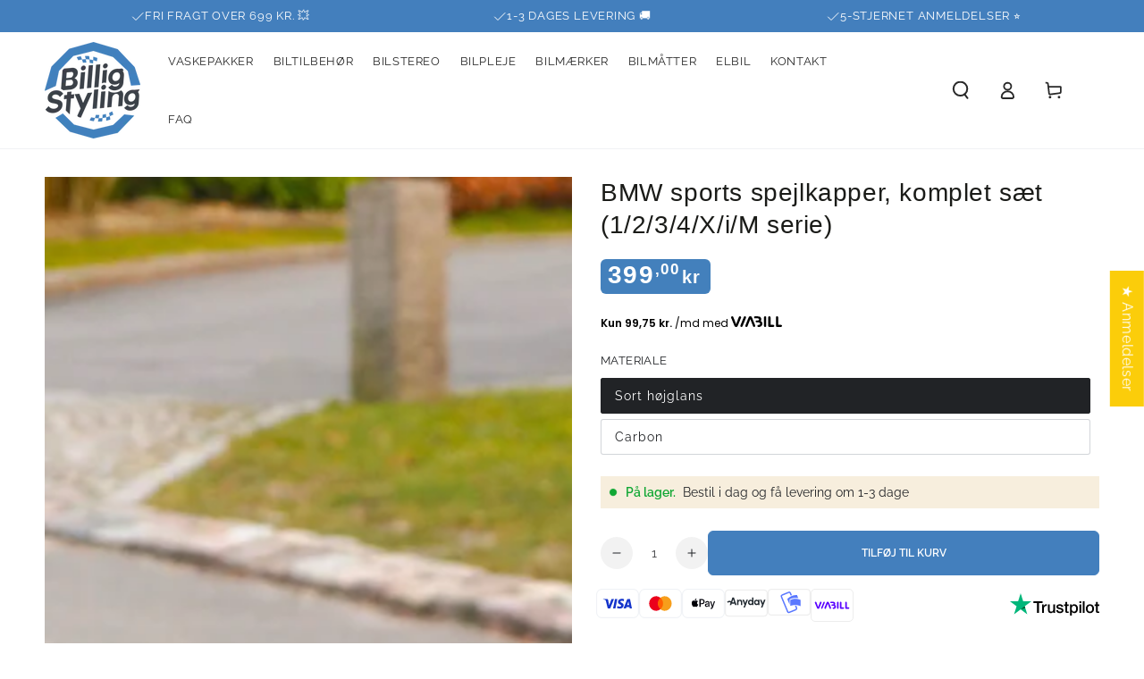

--- FILE ---
content_type: text/html; charset=utf-8
request_url: https://billigstyling.dk/products/sports-spejlcover?variant=39995046789257
body_size: 81817
content:
<!doctype html>
<html class="no-js" lang="da">
  <head><!-- SEOAnt Speed Up Script --><!-- /SEOAnt Speed Up Script -->
    <meta charset="utf-8">
    <meta http-equiv="X-UA-Compatible" content="IE=edge">
    <meta name="viewport" content="width=device-width,initial-scale=1">
    <meta name="theme-color" content="">
    <link rel="canonical" href="https://billigstyling.dk/products/sports-spejlcover">
    <link rel="preconnect" href="https://cdn.shopify.com" crossorigin><link rel="icon" type="image/png" href="//billigstyling.dk/cdn/shop/files/Ikon_-_sort.svg?crop=center&height=32&v=1757676419&width=32"><link rel="preconnect" href="https://fonts.shopifycdn.com" crossorigin><title>
      BMW sports spejlkapper | Spejlcover | Sidespejls cover
 &ndash; BilligStyling</title><meta name="description" content="BMW Sports Spejlkapper, Komplet Sæt  Opgrader din BMW med et skarpt sæt sports spejlkapper, der tilføjer et moderne touch til din bil. Perfekt for - BilligStyling">

<meta property="og:site_name" content="BilligStyling">
<meta property="og:url" content="https://billigstyling.dk/products/sports-spejlcover">
<meta property="og:title" content="BMW sports spejlkapper | Spejlcover | Sidespejls cover">
<meta property="og:type" content="product">
<meta property="og:description" content="BMW Sports Spejlkapper, Komplet Sæt  Opgrader din BMW med et skarpt sæt sports spejlkapper, der tilføjer et moderne touch til din bil. Perfekt for - BilligStyling"><meta property="og:image" content="http://billigstyling.dk/cdn/shop/products/DSC00368.jpg?v=1757404259">
  <meta property="og:image:secure_url" content="https://billigstyling.dk/cdn/shop/products/DSC00368.jpg?v=1757404259">
  <meta property="og:image:width" content="3586">
  <meta property="og:image:height" content="3586"><meta property="og:price:amount" content="399,00">
  <meta property="og:price:currency" content="DKK"><meta name="twitter:card" content="summary_large_image">
<meta name="twitter:title" content="BMW sports spejlkapper | Spejlcover | Sidespejls cover">
<meta name="twitter:description" content="BMW Sports Spejlkapper, Komplet Sæt  Opgrader din BMW med et skarpt sæt sports spejlkapper, der tilføjer et moderne touch til din bil. Perfekt for - BilligStyling">


     <script src="https://code.jquery.com/jquery-3.6.0.min.js" integrity="sha256-/xUj+3OJU5yExlq6GSYGSHk7tPXikynS7ogEvDej/m4=" crossorigin="anonymous"></script>
<meta name="google-site-verification" content="lmZ5wVe259b-UFzS7l3OR2aXfW4-dtyYIwYYIxyYMso" />
    
    <script src="//billigstyling.dk/cdn/shop/t/17/assets/vendor-v4.js" defer="defer"></script>
    <script src="//billigstyling.dk/cdn/shop/t/17/assets/pubsub.js?v=104623417541739052901757406916" defer="defer"></script>
    <script src="//billigstyling.dk/cdn/shop/t/17/assets/global.js?v=16809432366592107971757406916" defer="defer"></script>
    <script crossorigin="anonymous" src="//billigstyling.dk/cdn/shop/t/17/assets/modules-basis.js?v=4896871204473627001757406916" defer="defer"></script>

    <script>window.performance && window.performance.mark && window.performance.mark('shopify.content_for_header.start');</script><meta name="facebook-domain-verification" content="knam3f4bow9qbb2wv1o5xhvkq9e49o">
<meta name="google-site-verification" content="1t3OF7LnvwG-4bKhGrdUnYTzqO2YSE1HHamb0Otq8ik">
<meta name="google-site-verification" content="tvmgD7WE6V-7WRJmQjdws3-HugP76S5i1A4wZXyd-2s">
<meta id="shopify-digital-wallet" name="shopify-digital-wallet" content="/56495734921/digital_wallets/dialog">
<link rel="alternate" type="application/json+oembed" href="https://billigstyling.dk/products/sports-spejlcover.oembed">
<script async="async" src="/checkouts/internal/preloads.js?locale=da-DK"></script>
<script id="shopify-features" type="application/json">{"accessToken":"a3ec51ab0494e0cfa90f507e88978a33","betas":["rich-media-storefront-analytics"],"domain":"billigstyling.dk","predictiveSearch":true,"shopId":56495734921,"locale":"da"}</script>
<script>var Shopify = Shopify || {};
Shopify.shop = "mads-271.myshopify.com";
Shopify.locale = "da";
Shopify.currency = {"active":"DKK","rate":"1.0"};
Shopify.country = "DK";
Shopify.theme = {"name":"Billigstyling 2025 Live","id":183152935238,"schema_name":"Be Yours","schema_version":"7.2.2","theme_store_id":1399,"role":"main"};
Shopify.theme.handle = "null";
Shopify.theme.style = {"id":null,"handle":null};
Shopify.cdnHost = "billigstyling.dk/cdn";
Shopify.routes = Shopify.routes || {};
Shopify.routes.root = "/";</script>
<script type="module">!function(o){(o.Shopify=o.Shopify||{}).modules=!0}(window);</script>
<script>!function(o){function n(){var o=[];function n(){o.push(Array.prototype.slice.apply(arguments))}return n.q=o,n}var t=o.Shopify=o.Shopify||{};t.loadFeatures=n(),t.autoloadFeatures=n()}(window);</script>
<script id="shop-js-analytics" type="application/json">{"pageType":"product"}</script>
<script defer="defer" async type="module" src="//billigstyling.dk/cdn/shopifycloud/shop-js/modules/v2/client.init-shop-cart-sync_ojl9psuK.da.esm.js"></script>
<script defer="defer" async type="module" src="//billigstyling.dk/cdn/shopifycloud/shop-js/modules/v2/chunk.common_DN_TrBEB.esm.js"></script>
<script type="module">
  await import("//billigstyling.dk/cdn/shopifycloud/shop-js/modules/v2/client.init-shop-cart-sync_ojl9psuK.da.esm.js");
await import("//billigstyling.dk/cdn/shopifycloud/shop-js/modules/v2/chunk.common_DN_TrBEB.esm.js");

  window.Shopify.SignInWithShop?.initShopCartSync?.({"fedCMEnabled":true,"windoidEnabled":true});

</script>
<script>(function() {
  var isLoaded = false;
  function asyncLoad() {
    if (isLoaded) return;
    isLoaded = true;
    var urls = ["https:\/\/ecommplugins-scripts.trustpilot.com\/v2.1\/js\/header.min.js?settings=eyJrZXkiOiJIbXRLMHRyNHVQY0tlZnRMIiwicyI6InNrdSJ9\u0026shop=mads-271.myshopify.com","https:\/\/ecommplugins-trustboxsettings.trustpilot.com\/mads-271.myshopify.com.js?settings=1666624886148\u0026shop=mads-271.myshopify.com","https:\/\/widget.trustpilot.com\/bootstrap\/v5\/tp.widget.sync.bootstrap.min.js?shop=mads-271.myshopify.com","https:\/\/cdn.assortion.com\/app.js?shop=mads-271.myshopify.com","https:\/\/storage.nfcube.com\/instafeed-c8915a0b6639d117fea7238ae86f422e.js?shop=mads-271.myshopify.com","\/\/cdn.shopify.com\/proxy\/e76c2bc78f77f26c62bf294d21e3ca1e1a6bb8d9293f33da3ffcd8e818aaf188\/aiodstag.cirkleinc.com\/?shop=mads-271.myshopify.com\u0026sp-cache-control=cHVibGljLCBtYXgtYWdlPTkwMA"];
    for (var i = 0; i < urls.length; i++) {
      var s = document.createElement('script');
      s.type = 'text/javascript';
      s.async = true;
      s.src = urls[i];
      var x = document.getElementsByTagName('script')[0];
      x.parentNode.insertBefore(s, x);
    }
  };
  if(window.attachEvent) {
    window.attachEvent('onload', asyncLoad);
  } else {
    window.addEventListener('load', asyncLoad, false);
  }
})();</script>
<script id="__st">var __st={"a":56495734921,"offset":3600,"reqid":"b49d6a14-8e65-44ac-a4bc-47a5b254958a-1762550429","pageurl":"billigstyling.dk\/products\/sports-spejlcover?variant=39995046789257","u":"72fca5393994","p":"product","rtyp":"product","rid":6796248842377};</script>
<script>window.ShopifyPaypalV4VisibilityTracking = true;</script>
<script id="captcha-bootstrap">!function(){'use strict';const t='contact',e='account',n='new_comment',o=[[t,t],['blogs',n],['comments',n],[t,'customer']],c=[[e,'customer_login'],[e,'guest_login'],[e,'recover_customer_password'],[e,'create_customer']],r=t=>t.map((([t,e])=>`form[action*='/${t}']:not([data-nocaptcha='true']) input[name='form_type'][value='${e}']`)).join(','),a=t=>()=>t?[...document.querySelectorAll(t)].map((t=>t.form)):[];function s(){const t=[...o],e=r(t);return a(e)}const i='password',u='form_key',d=['recaptcha-v3-token','g-recaptcha-response','h-captcha-response',i],f=()=>{try{return window.sessionStorage}catch{return}},m='__shopify_v',_=t=>t.elements[u];function p(t,e,n=!1){try{const o=window.sessionStorage,c=JSON.parse(o.getItem(e)),{data:r}=function(t){const{data:e,action:n}=t;return t[m]||n?{data:e,action:n}:{data:t,action:n}}(c);for(const[e,n]of Object.entries(r))t.elements[e]&&(t.elements[e].value=n);n&&o.removeItem(e)}catch(o){console.error('form repopulation failed',{error:o})}}const l='form_type',E='cptcha';function T(t){t.dataset[E]=!0}const w=window,h=w.document,L='Shopify',v='ce_forms',y='captcha';let A=!1;((t,e)=>{const n=(g='f06e6c50-85a8-45c8-87d0-21a2b65856fe',I='https://cdn.shopify.com/shopifycloud/storefront-forms-hcaptcha/ce_storefront_forms_captcha_hcaptcha.v1.5.2.iife.js',D={infoText:'Beskyttet af hCaptcha',privacyText:'Beskyttelse af persondata',termsText:'Vilkår'},(t,e,n)=>{const o=w[L][v],c=o.bindForm;if(c)return c(t,g,e,D).then(n);var r;o.q.push([[t,g,e,D],n]),r=I,A||(h.body.append(Object.assign(h.createElement('script'),{id:'captcha-provider',async:!0,src:r})),A=!0)});var g,I,D;w[L]=w[L]||{},w[L][v]=w[L][v]||{},w[L][v].q=[],w[L][y]=w[L][y]||{},w[L][y].protect=function(t,e){n(t,void 0,e),T(t)},Object.freeze(w[L][y]),function(t,e,n,w,h,L){const[v,y,A,g]=function(t,e,n){const i=e?o:[],u=t?c:[],d=[...i,...u],f=r(d),m=r(i),_=r(d.filter((([t,e])=>n.includes(e))));return[a(f),a(m),a(_),s()]}(w,h,L),I=t=>{const e=t.target;return e instanceof HTMLFormElement?e:e&&e.form},D=t=>v().includes(t);t.addEventListener('submit',(t=>{const e=I(t);if(!e)return;const n=D(e)&&!e.dataset.hcaptchaBound&&!e.dataset.recaptchaBound,o=_(e),c=g().includes(e)&&(!o||!o.value);(n||c)&&t.preventDefault(),c&&!n&&(function(t){try{if(!f())return;!function(t){const e=f();if(!e)return;const n=_(t);if(!n)return;const o=n.value;o&&e.removeItem(o)}(t);const e=Array.from(Array(32),(()=>Math.random().toString(36)[2])).join('');!function(t,e){_(t)||t.append(Object.assign(document.createElement('input'),{type:'hidden',name:u})),t.elements[u].value=e}(t,e),function(t,e){const n=f();if(!n)return;const o=[...t.querySelectorAll(`input[type='${i}']`)].map((({name:t})=>t)),c=[...d,...o],r={};for(const[a,s]of new FormData(t).entries())c.includes(a)||(r[a]=s);n.setItem(e,JSON.stringify({[m]:1,action:t.action,data:r}))}(t,e)}catch(e){console.error('failed to persist form',e)}}(e),e.submit())}));const S=(t,e)=>{t&&!t.dataset[E]&&(n(t,e.some((e=>e===t))),T(t))};for(const o of['focusin','change'])t.addEventListener(o,(t=>{const e=I(t);D(e)&&S(e,y())}));const B=e.get('form_key'),M=e.get(l),P=B&&M;t.addEventListener('DOMContentLoaded',(()=>{const t=y();if(P)for(const e of t)e.elements[l].value===M&&p(e,B);[...new Set([...A(),...v().filter((t=>'true'===t.dataset.shopifyCaptcha))])].forEach((e=>S(e,t)))}))}(h,new URLSearchParams(w.location.search),n,t,e,['guest_login'])})(!0,!0)}();</script>
<script integrity="sha256-52AcMU7V7pcBOXWImdc/TAGTFKeNjmkeM1Pvks/DTgc=" data-source-attribution="shopify.loadfeatures" defer="defer" src="//billigstyling.dk/cdn/shopifycloud/storefront/assets/storefront/load_feature-81c60534.js" crossorigin="anonymous"></script>
<script data-source-attribution="shopify.dynamic_checkout.dynamic.init">var Shopify=Shopify||{};Shopify.PaymentButton=Shopify.PaymentButton||{isStorefrontPortableWallets:!0,init:function(){window.Shopify.PaymentButton.init=function(){};var t=document.createElement("script");t.src="https://billigstyling.dk/cdn/shopifycloud/portable-wallets/latest/portable-wallets.da.js",t.type="module",document.head.appendChild(t)}};
</script>
<script data-source-attribution="shopify.dynamic_checkout.buyer_consent">
  function portableWalletsHideBuyerConsent(e){var t=document.getElementById("shopify-buyer-consent"),n=document.getElementById("shopify-subscription-policy-button");t&&n&&(t.classList.add("hidden"),t.setAttribute("aria-hidden","true"),n.removeEventListener("click",e))}function portableWalletsShowBuyerConsent(e){var t=document.getElementById("shopify-buyer-consent"),n=document.getElementById("shopify-subscription-policy-button");t&&n&&(t.classList.remove("hidden"),t.removeAttribute("aria-hidden"),n.addEventListener("click",e))}window.Shopify?.PaymentButton&&(window.Shopify.PaymentButton.hideBuyerConsent=portableWalletsHideBuyerConsent,window.Shopify.PaymentButton.showBuyerConsent=portableWalletsShowBuyerConsent);
</script>
<script data-source-attribution="shopify.dynamic_checkout.cart.bootstrap">document.addEventListener("DOMContentLoaded",(function(){function t(){return document.querySelector("shopify-accelerated-checkout-cart, shopify-accelerated-checkout")}if(t())Shopify.PaymentButton.init();else{new MutationObserver((function(e,n){t()&&(Shopify.PaymentButton.init(),n.disconnect())})).observe(document.body,{childList:!0,subtree:!0})}}));
</script>
<script id="sections-script" data-sections="header" defer="defer" src="//billigstyling.dk/cdn/shop/t/17/compiled_assets/scripts.js?31073"></script>
<script>window.performance && window.performance.mark && window.performance.mark('shopify.content_for_header.end');</script>
<style data-shopify>@font-face {
  font-family: Raleway;
  font-weight: 400;
  font-style: normal;
  font-display: swap;
  src: url("//billigstyling.dk/cdn/fonts/raleway/raleway_n4.2c76ddd103ff0f30b1230f13e160330ff8b2c68a.woff2") format("woff2"),
       url("//billigstyling.dk/cdn/fonts/raleway/raleway_n4.c057757dddc39994ad5d9c9f58e7c2c2a72359a9.woff") format("woff");
}

  @font-face {
  font-family: Raleway;
  font-weight: 600;
  font-style: normal;
  font-display: swap;
  src: url("//billigstyling.dk/cdn/fonts/raleway/raleway_n6.87db7132fdf2b1a000ff834d3753ad5731e10d88.woff2") format("woff2"),
       url("//billigstyling.dk/cdn/fonts/raleway/raleway_n6.ad26493e9aeb22e08a6282f7bed6ea8ab7c3927f.woff") format("woff");
}

  @font-face {
  font-family: Raleway;
  font-weight: 400;
  font-style: italic;
  font-display: swap;
  src: url("//billigstyling.dk/cdn/fonts/raleway/raleway_i4.aaa73a72f55a5e60da3e9a082717e1ed8f22f0a2.woff2") format("woff2"),
       url("//billigstyling.dk/cdn/fonts/raleway/raleway_i4.650670cc243082f8988ecc5576b6d613cfd5a8ee.woff") format("woff");
}

  @font-face {
  font-family: Raleway;
  font-weight: 600;
  font-style: italic;
  font-display: swap;
  src: url("//billigstyling.dk/cdn/fonts/raleway/raleway_i6.3ca54d7a36de0718dd80fae3527e1a64a421eeb8.woff2") format("woff2"),
       url("//billigstyling.dk/cdn/fonts/raleway/raleway_i6.b468b8770307bd25eee5b284ea3424978349afe2.woff") format("woff");
}

  
  

  :root {
    --font-body-family: Raleway, sans-serif;
    --font-body-style: normal;
    --font-body-weight: 400;

    --font-heading-family: "system_ui", -apple-system, 'Segoe UI', Roboto, 'Helvetica Neue', 'Noto Sans', 'Liberation Sans', Arial, sans-serif, 'Apple Color Emoji', 'Segoe UI Emoji', 'Segoe UI Symbol', 'Noto Color Emoji';
    --font-heading-style: normal;
    --font-heading-weight: 400;

    --font-body-scale: 1.0;
    --font-heading-scale: 1.0;

    --font-navigation-family: var(--font-body-family);
    --font-navigation-size: 13px;
    --font-navigation-weight: var(--font-body-weight);
    --font-button-family: var(--font-body-family);
    --font-button-size: 12px;
    --font-button-baseline: 0rem;
    --font-price-family: var(--font-heading-family);
    --font-price-scale: var(--font-heading-scale);

    --color-base-text: 33, 35, 38;
    --color-base-background: 255, 255, 255;
    --color-base-solid-button-labels: 255, 255, 255;
    --color-base-outline-button-labels: 26, 27, 24;
    --color-base-accent: 67, 127, 189;
    --color-base-heading: 26, 27, 24;
    --color-base-border: 210, 213, 217;
    --color-placeholder: 243, 243, 243;
    --color-overlay: 33, 35, 38;
    --color-keyboard-focus: 135, 173, 245;
    --color-shadow: 168, 232, 226;
    --shadow-opacity: 1;

    --color-background-dark: 235, 235, 235;
    --color-price: #1a1b18;
    --color-sale-price: #d72c0d;
    --color-sale-badge-background: #d72c0d;
    --color-reviews: #ffb503;
    --color-critical: #d72c0d;
    --color-success: #008060;
    --color-highlight: 187, 255, 0;

    --payment-terms-background-color: #ffffff;
    --page-width: 160rem;
    --page-width-margin: 0rem;

    --card-color-scheme: var(--color-placeholder);
    --card-text-alignment: left;
    --card-flex-alignment: flex-left;
    --card-image-padding: 0px;
    --card-border-width: 0px;
    --card-radius: 0px;
    --card-shadow-horizontal-offset: 0px;
    --card-shadow-vertical-offset: 0px;
    
    --button-radius: 6px;
    --button-border-width: 1px;
    --button-shadow-horizontal-offset: 0px;
    --button-shadow-vertical-offset: 0px;

    --spacing-sections-desktop: 0px;
    --spacing-sections-mobile: 0px;

    --gradient-free-ship-progress: radial-gradient(rgba(67, 127, 189, 1), rgba(67, 127, 189, 1) 100%);
    --gradient-free-ship-complete: linear-gradient(46deg, rgba(17, 167, 52, 1) 13%, rgba(17, 167, 52, 1) 86%);
  }

  *,
  *::before,
  *::after {
    box-sizing: inherit;
  }

  html {
    box-sizing: border-box;
    font-size: calc(var(--font-body-scale) * 62.5%);
    height: 100%;
  }

  body {
    min-height: 100%;
    margin: 0;
    font-size: 1.5rem;
    letter-spacing: 0.06rem;
    line-height: calc(1 + 0.8 / var(--font-body-scale));
    font-family: var(--font-body-family);
    font-style: var(--font-body-style);
    font-weight: var(--font-body-weight);
  }

  @media screen and (min-width: 750px) {
    body {
      font-size: 1.6rem;
    }
  }</style><svg viewBox="0 0 122 53" fill="none" style="display:none;"><defs><path id="hlCircle" d="M119.429 6.64904C100.715 1.62868 55.3088 -4.62247 23.3966 10.5358C-8.5157 25.694 0.331084 39.5052 9.60732 45.0305C18.8835 50.5558 53.0434 57.468 96.7751 45.0305C111.541 40.8309 135.673 24.379 109.087 13.4508C105.147 11.8313 93.2293 8.5924 77.0761 8.5924" stroke="currentColor" stroke-linecap="round" stroke-linejoin="round"></path></defs></svg><link href="//billigstyling.dk/cdn/shop/t/17/assets/base.css?v=83631692757245208291757406916" rel="stylesheet" type="text/css" media="all" /><!-- Google tag (gtag.js) -->
<script async src="https://www.googletagmanager.com/gtag/js?id=AW-11024881100"></script>
<script>
  window.dataLayer = window.dataLayer || [];
  function gtag(){dataLayer.push(arguments);}
  gtag('js', new Date());

  gtag('config', 'AW-11024881100');
</script>


    <link rel="stylesheet" href="//billigstyling.dk/cdn/shop/t/17/assets/apps.css?v=58555770612562691921757406916" media="print" fetchpriority="low" onload="this.media='all'"><link rel="preload" as="font" href="//billigstyling.dk/cdn/fonts/raleway/raleway_n4.2c76ddd103ff0f30b1230f13e160330ff8b2c68a.woff2" type="font/woff2" crossorigin><link rel="stylesheet" href="//billigstyling.dk/cdn/shop/t/17/assets/component-predictive-search.css?v=94320327991181004901757406916" media="print" onload="this.media='all'"><script>
  document.documentElement.classList.replace('no-js', 'js');

  window.theme = window.theme || {};

  theme.routes = {
    root_url: '/',
    cart_url: '/cart',
    cart_add_url: '/cart/add',
    cart_change_url: '/cart/change',
    cart_update_url: '/cart/update',
    search_url: '/search',
    predictive_search_url: '/search/suggest'
  };

  theme.modules = {
    scrollsnap: '//billigstyling.dk/cdn/shop/t/17/assets/scrollsnap.js?v=170600829773392310311757406916'
  }

  theme.cartStrings = {
    error: `Der opstod en fejl. Prøv igen.`,
    quantityError: `Du kan kun tilføje {{ quantity }`
  };

  theme.variantStrings = {
    addToCart: `Tilføj til kurv`,
    soldOut: `Udsolgt`,
    unavailable: `Utilgængeligt`,
    preOrder: `Forudbestil`
  };

  theme.accessibilityStrings = {
    imageAvailable: ``,
    shareSuccess: `Link er kopieret`
  }

  theme.dateStrings = {
    d: `D`,
    day: `Dag`,
    days: `Dage`,
    hour: `Time`,
    hours: `Timer`,
    minute: `Minut`,
    minutes: `Minutter`,
    second: `Sekund`,
    seconds: `Sekunder`
  };theme.shopSettings = {
    moneyFormat: "{{amount_with_comma_separator}} kr",
    isoCode: "DKK",
    cartDrawer: true,
    currencyCode: false,
    giftwrapRate: 'product'
  };

  theme.settings = {
    themeName: 'Be Yours',
    themeVersion: '7.2.2',
    agencyId: ''
  };

  /*! (c) Andrea Giammarchi @webreflection ISC */
  !function(){"use strict";var e=function(e,t){var n=function(e){for(var t=0,n=e.length;t<n;t++)r(e[t])},r=function(e){var t=e.target,n=e.attributeName,r=e.oldValue;t.attributeChangedCallback(n,r,t.getAttribute(n))};return function(o,a){var l=o.constructor.observedAttributes;return l&&e(a).then((function(){new t(n).observe(o,{attributes:!0,attributeOldValue:!0,attributeFilter:l});for(var e=0,a=l.length;e<a;e++)o.hasAttribute(l[e])&&r({target:o,attributeName:l[e],oldValue:null})})),o}};function t(e,t){(null==t||t>e.length)&&(t=e.length);for(var n=0,r=new Array(t);n<t;n++)r[n]=e[n];return r}function n(e,n){var r="undefined"!=typeof Symbol&&e[Symbol.iterator]||e["@@iterator"];if(!r){if(Array.isArray(e)||(r=function(e,n){if(e){if("string"==typeof e)return t(e,n);var r=Object.prototype.toString.call(e).slice(8,-1);return"Object"===r&&e.constructor&&(r=e.constructor.name),"Map"===r||"Set"===r?Array.from(e):"Arguments"===r||/^(?:Ui|I)nt(?:8|16|32)(?:Clamped)?Array$/.test(r)?t(e,n):void 0}}(e))||n&&e&&"number"==typeof e.length){r&&(e=r);var o=0,a=function(){};return{s:a,n:function(){return o>=e.length?{done:!0}:{done:!1,value:e[o++]}},e:function(e){throw e},f:a}}throw new TypeError("Invalid attempt to iterate non-iterable instance.\nIn order to be iterable, non-array objects must have a [Symbol.iterator]() method.")}var l,i=!0,u=!1;return{s:function(){r=r.call(e)},n:function(){var e=r.next();return i=e.done,e},e:function(e){u=!0,l=e},f:function(){try{i||null==r.return||r.return()}finally{if(u)throw l}}}}
  /*! (c) Andrea Giammarchi - ISC */var r=!0,o=!1,a="querySelectorAll",l="querySelectorAll",i=self,u=i.document,c=i.Element,s=i.MutationObserver,f=i.Set,d=i.WeakMap,h=function(e){return l in e},v=[].filter,g=function(e){var t=new d,i=function(n,r){var o;if(r)for(var a,l=function(e){return e.matches||e.webkitMatchesSelector||e.msMatchesSelector}(n),i=0,u=p.length;i<u;i++)l.call(n,a=p[i])&&(t.has(n)||t.set(n,new f),(o=t.get(n)).has(a)||(o.add(a),e.handle(n,r,a)));else t.has(n)&&(o=t.get(n),t.delete(n),o.forEach((function(t){e.handle(n,r,t)})))},g=function(e){for(var t=!(arguments.length>1&&void 0!==arguments[1])||arguments[1],n=0,r=e.length;n<r;n++)i(e[n],t)},p=e.query,y=e.root||u,m=function(e){var t=arguments.length>1&&void 0!==arguments[1]?arguments[1]:document,l=arguments.length>2&&void 0!==arguments[2]?arguments[2]:MutationObserver,i=arguments.length>3&&void 0!==arguments[3]?arguments[3]:["*"],u=function t(o,l,i,u,c,s){var f,d=n(o);try{for(d.s();!(f=d.n()).done;){var h=f.value;(s||a in h)&&(c?i.has(h)||(i.add(h),u.delete(h),e(h,c)):u.has(h)||(u.add(h),i.delete(h),e(h,c)),s||t(h[a](l),l,i,u,c,r))}}catch(e){d.e(e)}finally{d.f()}},c=new l((function(e){if(i.length){var t,a=i.join(","),l=new Set,c=new Set,s=n(e);try{for(s.s();!(t=s.n()).done;){var f=t.value,d=f.addedNodes,h=f.removedNodes;u(h,a,l,c,o,o),u(d,a,l,c,r,o)}}catch(e){s.e(e)}finally{s.f()}}})),s=c.observe;return(c.observe=function(e){return s.call(c,e,{subtree:r,childList:r})})(t),c}(i,y,s,p),b=c.prototype.attachShadow;return b&&(c.prototype.attachShadow=function(e){var t=b.call(this,e);return m.observe(t),t}),p.length&&g(y[l](p)),{drop:function(e){for(var n=0,r=e.length;n<r;n++)t.delete(e[n])},flush:function(){for(var e=m.takeRecords(),t=0,n=e.length;t<n;t++)g(v.call(e[t].removedNodes,h),!1),g(v.call(e[t].addedNodes,h),!0)},observer:m,parse:g}},p=self,y=p.document,m=p.Map,b=p.MutationObserver,w=p.Object,E=p.Set,S=p.WeakMap,A=p.Element,M=p.HTMLElement,O=p.Node,N=p.Error,C=p.TypeError,T=p.Reflect,q=w.defineProperty,I=w.keys,D=w.getOwnPropertyNames,L=w.setPrototypeOf,P=!self.customElements,k=function(e){for(var t=I(e),n=[],r=t.length,o=0;o<r;o++)n[o]=e[t[o]],delete e[t[o]];return function(){for(var o=0;o<r;o++)e[t[o]]=n[o]}};if(P){var x=function(){var e=this.constructor;if(!$.has(e))throw new C("Illegal constructor");var t=$.get(e);if(W)return z(W,t);var n=H.call(y,t);return z(L(n,e.prototype),t)},H=y.createElement,$=new m,_=new m,j=new m,R=new m,V=[],U=g({query:V,handle:function(e,t,n){var r=j.get(n);if(t&&!r.isPrototypeOf(e)){var o=k(e);W=L(e,r);try{new r.constructor}finally{W=null,o()}}var a="".concat(t?"":"dis","connectedCallback");a in r&&e[a]()}}).parse,W=null,F=function(e){if(!_.has(e)){var t,n=new Promise((function(e){t=e}));_.set(e,{$:n,_:t})}return _.get(e).$},z=e(F,b);q(self,"customElements",{configurable:!0,value:{define:function(e,t){if(R.has(e))throw new N('the name "'.concat(e,'" has already been used with this registry'));$.set(t,e),j.set(e,t.prototype),R.set(e,t),V.push(e),F(e).then((function(){U(y.querySelectorAll(e))})),_.get(e)._(t)},get:function(e){return R.get(e)},whenDefined:F}}),q(x.prototype=M.prototype,"constructor",{value:x}),q(self,"HTMLElement",{configurable:!0,value:x}),q(y,"createElement",{configurable:!0,value:function(e,t){var n=t&&t.is,r=n?R.get(n):R.get(e);return r?new r:H.call(y,e)}}),"isConnected"in O.prototype||q(O.prototype,"isConnected",{configurable:!0,get:function(){return!(this.ownerDocument.compareDocumentPosition(this)&this.DOCUMENT_POSITION_DISCONNECTED)}})}else if(P=!self.customElements.get("extends-li"))try{var B=function e(){return self.Reflect.construct(HTMLLIElement,[],e)};B.prototype=HTMLLIElement.prototype;var G="extends-li";self.customElements.define("extends-li",B,{extends:"li"}),P=y.createElement("li",{is:G}).outerHTML.indexOf(G)<0;var J=self.customElements,K=J.get,Q=J.whenDefined;q(self.customElements,"whenDefined",{configurable:!0,value:function(e){var t=this;return Q.call(this,e).then((function(n){return n||K.call(t,e)}))}})}catch(e){}if(P){var X=function(e){var t=ae.get(e);ve(t.querySelectorAll(this),e.isConnected)},Y=self.customElements,Z=y.createElement,ee=Y.define,te=Y.get,ne=Y.upgrade,re=T||{construct:function(e){return e.call(this)}},oe=re.construct,ae=new S,le=new E,ie=new m,ue=new m,ce=new m,se=new m,fe=[],de=[],he=function(e){return se.get(e)||te.call(Y,e)},ve=g({query:de,handle:function(e,t,n){var r=ce.get(n);if(t&&!r.isPrototypeOf(e)){var o=k(e);be=L(e,r);try{new r.constructor}finally{be=null,o()}}var a="".concat(t?"":"dis","connectedCallback");a in r&&e[a]()}}).parse,ge=g({query:fe,handle:function(e,t){ae.has(e)&&(t?le.add(e):le.delete(e),de.length&&X.call(de,e))}}).parse,pe=A.prototype.attachShadow;pe&&(A.prototype.attachShadow=function(e){var t=pe.call(this,e);return ae.set(this,t),t});var ye=function(e){if(!ue.has(e)){var t,n=new Promise((function(e){t=e}));ue.set(e,{$:n,_:t})}return ue.get(e).$},me=e(ye,b),be=null;D(self).filter((function(e){return/^HTML.*Element$/.test(e)})).forEach((function(e){var t=self[e];function n(){var e=this.constructor;if(!ie.has(e))throw new C("Illegal constructor");var n=ie.get(e),r=n.is,o=n.tag;if(r){if(be)return me(be,r);var a=Z.call(y,o);return a.setAttribute("is",r),me(L(a,e.prototype),r)}return oe.call(this,t,[],e)}q(n.prototype=t.prototype,"constructor",{value:n}),q(self,e,{value:n})})),q(y,"createElement",{configurable:!0,value:function(e,t){var n=t&&t.is;if(n){var r=se.get(n);if(r&&ie.get(r).tag===e)return new r}var o=Z.call(y,e);return n&&o.setAttribute("is",n),o}}),q(Y,"get",{configurable:!0,value:he}),q(Y,"whenDefined",{configurable:!0,value:ye}),q(Y,"upgrade",{configurable:!0,value:function(e){var t=e.getAttribute("is");if(t){var n=se.get(t);if(n)return void me(L(e,n.prototype),t)}ne.call(Y,e)}}),q(Y,"define",{configurable:!0,value:function(e,t,n){if(he(e))throw new N("'".concat(e,"' has already been defined as a custom element"));var r,o=n&&n.extends;ie.set(t,o?{is:e,tag:o}:{is:"",tag:e}),o?(r="".concat(o,'[is="').concat(e,'"]'),ce.set(r,t.prototype),se.set(e,t),de.push(r)):(ee.apply(Y,arguments),fe.push(r=e)),ye(e).then((function(){o?(ve(y.querySelectorAll(r)),le.forEach(X,[r])):ge(y.querySelectorAll(r))})),ue.get(e)._(t)}})}}();
</script>
<!-- BEGIN app block: shopify://apps/assortion/blocks/app-embed/5588d7f9-a5bc-4f4a-9c54-39b7e081dd23 --><script src='https://cdn.assortion.com/app.js?shop=mads-271.myshopify.com' defer></script>
<script>
  window.Assortion = {
    initialized: false,
    shop: {
      domain:"mads-271.myshopify.com"
    },
    customer: {
      isB2B: false
      
    },
    disabled: window.disableAssortion || false,
    disable: function() {
      this.disabled = true;
      if (this.initialized && this.unmount) this.unmount();
    },
    marketId: '459800713'
  };
</script>

<!-- END app block --><!-- BEGIN app block: shopify://apps/seoant-ai-seo/blocks/seoant-core/8e57283b-dcb0-4f7b-a947-fb5c57a0d59d -->
<!--SEOAnt Core By SEOAnt Teams, v0.1.6 START -->







    <!-- BEGIN app snippet: Product-JSON-LD --><script type="application/ld+json">
    [
        {}
        ,
        {
            "@context": "https://schema.org",
            "@type": "BreadcrumbList",
            "itemListElement": [
                {
                    "@type": "ListItem",
                    "position": 1,
                    "item": {
                        "@type": "Website",
                        "@id": "https://billigstyling.dk",
                        "name": "BilligStyling home"
                    }
                },
                {
                    "@type": "ListItem",
                    "position": 2,
                    "item": {
                        "@type": "WebPage",
                        "@id": "https://billigstyling.dk/products/sports-spejlcover",
                        "name": "BMW sports spejlkapper, komplet sæt (1/2/3/4/X/i/M serie)"
                    }
                }
            ]
        }
        ]
</script>

<!-- END app snippet -->


<!-- SON-LD generated By SEOAnt END -->



<!-- Start : SEOAnt BrokenLink Redirect --><script type="text/javascript">
    !function(t){var e={};function r(n){if(e[n])return e[n].exports;var o=e[n]={i:n,l:!1,exports:{}};return t[n].call(o.exports,o,o.exports,r),o.l=!0,o.exports}r.m=t,r.c=e,r.d=function(t,e,n){r.o(t,e)||Object.defineProperty(t,e,{enumerable:!0,get:n})},r.r=function(t){"undefined"!==typeof Symbol&&Symbol.toStringTag&&Object.defineProperty(t,Symbol.toStringTag,{value:"Module"}),Object.defineProperty(t,"__esModule",{value:!0})},r.t=function(t,e){if(1&e&&(t=r(t)),8&e)return t;if(4&e&&"object"===typeof t&&t&&t.__esModule)return t;var n=Object.create(null);if(r.r(n),Object.defineProperty(n,"default",{enumerable:!0,value:t}),2&e&&"string"!=typeof t)for(var o in t)r.d(n,o,function(e){return t[e]}.bind(null,o));return n},r.n=function(t){var e=t&&t.__esModule?function(){return t.default}:function(){return t};return r.d(e,"a",e),e},r.o=function(t,e){return Object.prototype.hasOwnProperty.call(t,e)},r.p="",r(r.s=11)}([function(t,e,r){"use strict";var n=r(2),o=Object.prototype.toString;function i(t){return"[object Array]"===o.call(t)}function a(t){return"undefined"===typeof t}function u(t){return null!==t&&"object"===typeof t}function s(t){return"[object Function]"===o.call(t)}function c(t,e){if(null!==t&&"undefined"!==typeof t)if("object"!==typeof t&&(t=[t]),i(t))for(var r=0,n=t.length;r<n;r++)e.call(null,t[r],r,t);else for(var o in t)Object.prototype.hasOwnProperty.call(t,o)&&e.call(null,t[o],o,t)}t.exports={isArray:i,isArrayBuffer:function(t){return"[object ArrayBuffer]"===o.call(t)},isBuffer:function(t){return null!==t&&!a(t)&&null!==t.constructor&&!a(t.constructor)&&"function"===typeof t.constructor.isBuffer&&t.constructor.isBuffer(t)},isFormData:function(t){return"undefined"!==typeof FormData&&t instanceof FormData},isArrayBufferView:function(t){return"undefined"!==typeof ArrayBuffer&&ArrayBuffer.isView?ArrayBuffer.isView(t):t&&t.buffer&&t.buffer instanceof ArrayBuffer},isString:function(t){return"string"===typeof t},isNumber:function(t){return"number"===typeof t},isObject:u,isUndefined:a,isDate:function(t){return"[object Date]"===o.call(t)},isFile:function(t){return"[object File]"===o.call(t)},isBlob:function(t){return"[object Blob]"===o.call(t)},isFunction:s,isStream:function(t){return u(t)&&s(t.pipe)},isURLSearchParams:function(t){return"undefined"!==typeof URLSearchParams&&t instanceof URLSearchParams},isStandardBrowserEnv:function(){return("undefined"===typeof navigator||"ReactNative"!==navigator.product&&"NativeScript"!==navigator.product&&"NS"!==navigator.product)&&("undefined"!==typeof window&&"undefined"!==typeof document)},forEach:c,merge:function t(){var e={};function r(r,n){"object"===typeof e[n]&&"object"===typeof r?e[n]=t(e[n],r):e[n]=r}for(var n=0,o=arguments.length;n<o;n++)c(arguments[n],r);return e},deepMerge:function t(){var e={};function r(r,n){"object"===typeof e[n]&&"object"===typeof r?e[n]=t(e[n],r):e[n]="object"===typeof r?t({},r):r}for(var n=0,o=arguments.length;n<o;n++)c(arguments[n],r);return e},extend:function(t,e,r){return c(e,(function(e,o){t[o]=r&&"function"===typeof e?n(e,r):e})),t},trim:function(t){return t.replace(/^\s*/,"").replace(/\s*$/,"")}}},function(t,e,r){t.exports=r(12)},function(t,e,r){"use strict";t.exports=function(t,e){return function(){for(var r=new Array(arguments.length),n=0;n<r.length;n++)r[n]=arguments[n];return t.apply(e,r)}}},function(t,e,r){"use strict";var n=r(0);function o(t){return encodeURIComponent(t).replace(/%40/gi,"@").replace(/%3A/gi,":").replace(/%24/g,"$").replace(/%2C/gi,",").replace(/%20/g,"+").replace(/%5B/gi,"[").replace(/%5D/gi,"]")}t.exports=function(t,e,r){if(!e)return t;var i;if(r)i=r(e);else if(n.isURLSearchParams(e))i=e.toString();else{var a=[];n.forEach(e,(function(t,e){null!==t&&"undefined"!==typeof t&&(n.isArray(t)?e+="[]":t=[t],n.forEach(t,(function(t){n.isDate(t)?t=t.toISOString():n.isObject(t)&&(t=JSON.stringify(t)),a.push(o(e)+"="+o(t))})))})),i=a.join("&")}if(i){var u=t.indexOf("#");-1!==u&&(t=t.slice(0,u)),t+=(-1===t.indexOf("?")?"?":"&")+i}return t}},function(t,e,r){"use strict";t.exports=function(t){return!(!t||!t.__CANCEL__)}},function(t,e,r){"use strict";(function(e){var n=r(0),o=r(19),i={"Content-Type":"application/x-www-form-urlencoded"};function a(t,e){!n.isUndefined(t)&&n.isUndefined(t["Content-Type"])&&(t["Content-Type"]=e)}var u={adapter:function(){var t;return("undefined"!==typeof XMLHttpRequest||"undefined"!==typeof e&&"[object process]"===Object.prototype.toString.call(e))&&(t=r(6)),t}(),transformRequest:[function(t,e){return o(e,"Accept"),o(e,"Content-Type"),n.isFormData(t)||n.isArrayBuffer(t)||n.isBuffer(t)||n.isStream(t)||n.isFile(t)||n.isBlob(t)?t:n.isArrayBufferView(t)?t.buffer:n.isURLSearchParams(t)?(a(e,"application/x-www-form-urlencoded;charset=utf-8"),t.toString()):n.isObject(t)?(a(e,"application/json;charset=utf-8"),JSON.stringify(t)):t}],transformResponse:[function(t){if("string"===typeof t)try{t=JSON.parse(t)}catch(e){}return t}],timeout:0,xsrfCookieName:"XSRF-TOKEN",xsrfHeaderName:"X-XSRF-TOKEN",maxContentLength:-1,validateStatus:function(t){return t>=200&&t<300},headers:{common:{Accept:"application/json, text/plain, */*"}}};n.forEach(["delete","get","head"],(function(t){u.headers[t]={}})),n.forEach(["post","put","patch"],(function(t){u.headers[t]=n.merge(i)})),t.exports=u}).call(this,r(18))},function(t,e,r){"use strict";var n=r(0),o=r(20),i=r(3),a=r(22),u=r(25),s=r(26),c=r(7);t.exports=function(t){return new Promise((function(e,f){var l=t.data,p=t.headers;n.isFormData(l)&&delete p["Content-Type"];var h=new XMLHttpRequest;if(t.auth){var d=t.auth.username||"",m=t.auth.password||"";p.Authorization="Basic "+btoa(d+":"+m)}var y=a(t.baseURL,t.url);if(h.open(t.method.toUpperCase(),i(y,t.params,t.paramsSerializer),!0),h.timeout=t.timeout,h.onreadystatechange=function(){if(h&&4===h.readyState&&(0!==h.status||h.responseURL&&0===h.responseURL.indexOf("file:"))){var r="getAllResponseHeaders"in h?u(h.getAllResponseHeaders()):null,n={data:t.responseType&&"text"!==t.responseType?h.response:h.responseText,status:h.status,statusText:h.statusText,headers:r,config:t,request:h};o(e,f,n),h=null}},h.onabort=function(){h&&(f(c("Request aborted",t,"ECONNABORTED",h)),h=null)},h.onerror=function(){f(c("Network Error",t,null,h)),h=null},h.ontimeout=function(){var e="timeout of "+t.timeout+"ms exceeded";t.timeoutErrorMessage&&(e=t.timeoutErrorMessage),f(c(e,t,"ECONNABORTED",h)),h=null},n.isStandardBrowserEnv()){var v=r(27),g=(t.withCredentials||s(y))&&t.xsrfCookieName?v.read(t.xsrfCookieName):void 0;g&&(p[t.xsrfHeaderName]=g)}if("setRequestHeader"in h&&n.forEach(p,(function(t,e){"undefined"===typeof l&&"content-type"===e.toLowerCase()?delete p[e]:h.setRequestHeader(e,t)})),n.isUndefined(t.withCredentials)||(h.withCredentials=!!t.withCredentials),t.responseType)try{h.responseType=t.responseType}catch(w){if("json"!==t.responseType)throw w}"function"===typeof t.onDownloadProgress&&h.addEventListener("progress",t.onDownloadProgress),"function"===typeof t.onUploadProgress&&h.upload&&h.upload.addEventListener("progress",t.onUploadProgress),t.cancelToken&&t.cancelToken.promise.then((function(t){h&&(h.abort(),f(t),h=null)})),void 0===l&&(l=null),h.send(l)}))}},function(t,e,r){"use strict";var n=r(21);t.exports=function(t,e,r,o,i){var a=new Error(t);return n(a,e,r,o,i)}},function(t,e,r){"use strict";var n=r(0);t.exports=function(t,e){e=e||{};var r={},o=["url","method","params","data"],i=["headers","auth","proxy"],a=["baseURL","url","transformRequest","transformResponse","paramsSerializer","timeout","withCredentials","adapter","responseType","xsrfCookieName","xsrfHeaderName","onUploadProgress","onDownloadProgress","maxContentLength","validateStatus","maxRedirects","httpAgent","httpsAgent","cancelToken","socketPath"];n.forEach(o,(function(t){"undefined"!==typeof e[t]&&(r[t]=e[t])})),n.forEach(i,(function(o){n.isObject(e[o])?r[o]=n.deepMerge(t[o],e[o]):"undefined"!==typeof e[o]?r[o]=e[o]:n.isObject(t[o])?r[o]=n.deepMerge(t[o]):"undefined"!==typeof t[o]&&(r[o]=t[o])})),n.forEach(a,(function(n){"undefined"!==typeof e[n]?r[n]=e[n]:"undefined"!==typeof t[n]&&(r[n]=t[n])}));var u=o.concat(i).concat(a),s=Object.keys(e).filter((function(t){return-1===u.indexOf(t)}));return n.forEach(s,(function(n){"undefined"!==typeof e[n]?r[n]=e[n]:"undefined"!==typeof t[n]&&(r[n]=t[n])})),r}},function(t,e,r){"use strict";function n(t){this.message=t}n.prototype.toString=function(){return"Cancel"+(this.message?": "+this.message:"")},n.prototype.__CANCEL__=!0,t.exports=n},function(t,e,r){t.exports=r(13)},function(t,e,r){t.exports=r(30)},function(t,e,r){var n=function(t){"use strict";var e=Object.prototype,r=e.hasOwnProperty,n="function"===typeof Symbol?Symbol:{},o=n.iterator||"@@iterator",i=n.asyncIterator||"@@asyncIterator",a=n.toStringTag||"@@toStringTag";function u(t,e,r){return Object.defineProperty(t,e,{value:r,enumerable:!0,configurable:!0,writable:!0}),t[e]}try{u({},"")}catch(S){u=function(t,e,r){return t[e]=r}}function s(t,e,r,n){var o=e&&e.prototype instanceof l?e:l,i=Object.create(o.prototype),a=new L(n||[]);return i._invoke=function(t,e,r){var n="suspendedStart";return function(o,i){if("executing"===n)throw new Error("Generator is already running");if("completed"===n){if("throw"===o)throw i;return j()}for(r.method=o,r.arg=i;;){var a=r.delegate;if(a){var u=x(a,r);if(u){if(u===f)continue;return u}}if("next"===r.method)r.sent=r._sent=r.arg;else if("throw"===r.method){if("suspendedStart"===n)throw n="completed",r.arg;r.dispatchException(r.arg)}else"return"===r.method&&r.abrupt("return",r.arg);n="executing";var s=c(t,e,r);if("normal"===s.type){if(n=r.done?"completed":"suspendedYield",s.arg===f)continue;return{value:s.arg,done:r.done}}"throw"===s.type&&(n="completed",r.method="throw",r.arg=s.arg)}}}(t,r,a),i}function c(t,e,r){try{return{type:"normal",arg:t.call(e,r)}}catch(S){return{type:"throw",arg:S}}}t.wrap=s;var f={};function l(){}function p(){}function h(){}var d={};d[o]=function(){return this};var m=Object.getPrototypeOf,y=m&&m(m(T([])));y&&y!==e&&r.call(y,o)&&(d=y);var v=h.prototype=l.prototype=Object.create(d);function g(t){["next","throw","return"].forEach((function(e){u(t,e,(function(t){return this._invoke(e,t)}))}))}function w(t,e){var n;this._invoke=function(o,i){function a(){return new e((function(n,a){!function n(o,i,a,u){var s=c(t[o],t,i);if("throw"!==s.type){var f=s.arg,l=f.value;return l&&"object"===typeof l&&r.call(l,"__await")?e.resolve(l.__await).then((function(t){n("next",t,a,u)}),(function(t){n("throw",t,a,u)})):e.resolve(l).then((function(t){f.value=t,a(f)}),(function(t){return n("throw",t,a,u)}))}u(s.arg)}(o,i,n,a)}))}return n=n?n.then(a,a):a()}}function x(t,e){var r=t.iterator[e.method];if(void 0===r){if(e.delegate=null,"throw"===e.method){if(t.iterator.return&&(e.method="return",e.arg=void 0,x(t,e),"throw"===e.method))return f;e.method="throw",e.arg=new TypeError("The iterator does not provide a 'throw' method")}return f}var n=c(r,t.iterator,e.arg);if("throw"===n.type)return e.method="throw",e.arg=n.arg,e.delegate=null,f;var o=n.arg;return o?o.done?(e[t.resultName]=o.value,e.next=t.nextLoc,"return"!==e.method&&(e.method="next",e.arg=void 0),e.delegate=null,f):o:(e.method="throw",e.arg=new TypeError("iterator result is not an object"),e.delegate=null,f)}function b(t){var e={tryLoc:t[0]};1 in t&&(e.catchLoc=t[1]),2 in t&&(e.finallyLoc=t[2],e.afterLoc=t[3]),this.tryEntries.push(e)}function E(t){var e=t.completion||{};e.type="normal",delete e.arg,t.completion=e}function L(t){this.tryEntries=[{tryLoc:"root"}],t.forEach(b,this),this.reset(!0)}function T(t){if(t){var e=t[o];if(e)return e.call(t);if("function"===typeof t.next)return t;if(!isNaN(t.length)){var n=-1,i=function e(){for(;++n<t.length;)if(r.call(t,n))return e.value=t[n],e.done=!1,e;return e.value=void 0,e.done=!0,e};return i.next=i}}return{next:j}}function j(){return{value:void 0,done:!0}}return p.prototype=v.constructor=h,h.constructor=p,p.displayName=u(h,a,"GeneratorFunction"),t.isGeneratorFunction=function(t){var e="function"===typeof t&&t.constructor;return!!e&&(e===p||"GeneratorFunction"===(e.displayName||e.name))},t.mark=function(t){return Object.setPrototypeOf?Object.setPrototypeOf(t,h):(t.__proto__=h,u(t,a,"GeneratorFunction")),t.prototype=Object.create(v),t},t.awrap=function(t){return{__await:t}},g(w.prototype),w.prototype[i]=function(){return this},t.AsyncIterator=w,t.async=function(e,r,n,o,i){void 0===i&&(i=Promise);var a=new w(s(e,r,n,o),i);return t.isGeneratorFunction(r)?a:a.next().then((function(t){return t.done?t.value:a.next()}))},g(v),u(v,a,"Generator"),v[o]=function(){return this},v.toString=function(){return"[object Generator]"},t.keys=function(t){var e=[];for(var r in t)e.push(r);return e.reverse(),function r(){for(;e.length;){var n=e.pop();if(n in t)return r.value=n,r.done=!1,r}return r.done=!0,r}},t.values=T,L.prototype={constructor:L,reset:function(t){if(this.prev=0,this.next=0,this.sent=this._sent=void 0,this.done=!1,this.delegate=null,this.method="next",this.arg=void 0,this.tryEntries.forEach(E),!t)for(var e in this)"t"===e.charAt(0)&&r.call(this,e)&&!isNaN(+e.slice(1))&&(this[e]=void 0)},stop:function(){this.done=!0;var t=this.tryEntries[0].completion;if("throw"===t.type)throw t.arg;return this.rval},dispatchException:function(t){if(this.done)throw t;var e=this;function n(r,n){return a.type="throw",a.arg=t,e.next=r,n&&(e.method="next",e.arg=void 0),!!n}for(var o=this.tryEntries.length-1;o>=0;--o){var i=this.tryEntries[o],a=i.completion;if("root"===i.tryLoc)return n("end");if(i.tryLoc<=this.prev){var u=r.call(i,"catchLoc"),s=r.call(i,"finallyLoc");if(u&&s){if(this.prev<i.catchLoc)return n(i.catchLoc,!0);if(this.prev<i.finallyLoc)return n(i.finallyLoc)}else if(u){if(this.prev<i.catchLoc)return n(i.catchLoc,!0)}else{if(!s)throw new Error("try statement without catch or finally");if(this.prev<i.finallyLoc)return n(i.finallyLoc)}}}},abrupt:function(t,e){for(var n=this.tryEntries.length-1;n>=0;--n){var o=this.tryEntries[n];if(o.tryLoc<=this.prev&&r.call(o,"finallyLoc")&&this.prev<o.finallyLoc){var i=o;break}}i&&("break"===t||"continue"===t)&&i.tryLoc<=e&&e<=i.finallyLoc&&(i=null);var a=i?i.completion:{};return a.type=t,a.arg=e,i?(this.method="next",this.next=i.finallyLoc,f):this.complete(a)},complete:function(t,e){if("throw"===t.type)throw t.arg;return"break"===t.type||"continue"===t.type?this.next=t.arg:"return"===t.type?(this.rval=this.arg=t.arg,this.method="return",this.next="end"):"normal"===t.type&&e&&(this.next=e),f},finish:function(t){for(var e=this.tryEntries.length-1;e>=0;--e){var r=this.tryEntries[e];if(r.finallyLoc===t)return this.complete(r.completion,r.afterLoc),E(r),f}},catch:function(t){for(var e=this.tryEntries.length-1;e>=0;--e){var r=this.tryEntries[e];if(r.tryLoc===t){var n=r.completion;if("throw"===n.type){var o=n.arg;E(r)}return o}}throw new Error("illegal catch attempt")},delegateYield:function(t,e,r){return this.delegate={iterator:T(t),resultName:e,nextLoc:r},"next"===this.method&&(this.arg=void 0),f}},t}(t.exports);try{regeneratorRuntime=n}catch(o){Function("r","regeneratorRuntime = r")(n)}},function(t,e,r){"use strict";var n=r(0),o=r(2),i=r(14),a=r(8);function u(t){var e=new i(t),r=o(i.prototype.request,e);return n.extend(r,i.prototype,e),n.extend(r,e),r}var s=u(r(5));s.Axios=i,s.create=function(t){return u(a(s.defaults,t))},s.Cancel=r(9),s.CancelToken=r(28),s.isCancel=r(4),s.all=function(t){return Promise.all(t)},s.spread=r(29),t.exports=s,t.exports.default=s},function(t,e,r){"use strict";var n=r(0),o=r(3),i=r(15),a=r(16),u=r(8);function s(t){this.defaults=t,this.interceptors={request:new i,response:new i}}s.prototype.request=function(t){"string"===typeof t?(t=arguments[1]||{}).url=arguments[0]:t=t||{},(t=u(this.defaults,t)).method?t.method=t.method.toLowerCase():this.defaults.method?t.method=this.defaults.method.toLowerCase():t.method="get";var e=[a,void 0],r=Promise.resolve(t);for(this.interceptors.request.forEach((function(t){e.unshift(t.fulfilled,t.rejected)})),this.interceptors.response.forEach((function(t){e.push(t.fulfilled,t.rejected)}));e.length;)r=r.then(e.shift(),e.shift());return r},s.prototype.getUri=function(t){return t=u(this.defaults,t),o(t.url,t.params,t.paramsSerializer).replace(/^\?/,"")},n.forEach(["delete","get","head","options"],(function(t){s.prototype[t]=function(e,r){return this.request(n.merge(r||{},{method:t,url:e}))}})),n.forEach(["post","put","patch"],(function(t){s.prototype[t]=function(e,r,o){return this.request(n.merge(o||{},{method:t,url:e,data:r}))}})),t.exports=s},function(t,e,r){"use strict";var n=r(0);function o(){this.handlers=[]}o.prototype.use=function(t,e){return this.handlers.push({fulfilled:t,rejected:e}),this.handlers.length-1},o.prototype.eject=function(t){this.handlers[t]&&(this.handlers[t]=null)},o.prototype.forEach=function(t){n.forEach(this.handlers,(function(e){null!==e&&t(e)}))},t.exports=o},function(t,e,r){"use strict";var n=r(0),o=r(17),i=r(4),a=r(5);function u(t){t.cancelToken&&t.cancelToken.throwIfRequested()}t.exports=function(t){return u(t),t.headers=t.headers||{},t.data=o(t.data,t.headers,t.transformRequest),t.headers=n.merge(t.headers.common||{},t.headers[t.method]||{},t.headers),n.forEach(["delete","get","head","post","put","patch","common"],(function(e){delete t.headers[e]})),(t.adapter||a.adapter)(t).then((function(e){return u(t),e.data=o(e.data,e.headers,t.transformResponse),e}),(function(e){return i(e)||(u(t),e&&e.response&&(e.response.data=o(e.response.data,e.response.headers,t.transformResponse))),Promise.reject(e)}))}},function(t,e,r){"use strict";var n=r(0);t.exports=function(t,e,r){return n.forEach(r,(function(r){t=r(t,e)})),t}},function(t,e){var r,n,o=t.exports={};function i(){throw new Error("setTimeout has not been defined")}function a(){throw new Error("clearTimeout has not been defined")}function u(t){if(r===setTimeout)return setTimeout(t,0);if((r===i||!r)&&setTimeout)return r=setTimeout,setTimeout(t,0);try{return r(t,0)}catch(e){try{return r.call(null,t,0)}catch(e){return r.call(this,t,0)}}}!function(){try{r="function"===typeof setTimeout?setTimeout:i}catch(t){r=i}try{n="function"===typeof clearTimeout?clearTimeout:a}catch(t){n=a}}();var s,c=[],f=!1,l=-1;function p(){f&&s&&(f=!1,s.length?c=s.concat(c):l=-1,c.length&&h())}function h(){if(!f){var t=u(p);f=!0;for(var e=c.length;e;){for(s=c,c=[];++l<e;)s&&s[l].run();l=-1,e=c.length}s=null,f=!1,function(t){if(n===clearTimeout)return clearTimeout(t);if((n===a||!n)&&clearTimeout)return n=clearTimeout,clearTimeout(t);try{n(t)}catch(e){try{return n.call(null,t)}catch(e){return n.call(this,t)}}}(t)}}function d(t,e){this.fun=t,this.array=e}function m(){}o.nextTick=function(t){var e=new Array(arguments.length-1);if(arguments.length>1)for(var r=1;r<arguments.length;r++)e[r-1]=arguments[r];c.push(new d(t,e)),1!==c.length||f||u(h)},d.prototype.run=function(){this.fun.apply(null,this.array)},o.title="browser",o.browser=!0,o.env={},o.argv=[],o.version="",o.versions={},o.on=m,o.addListener=m,o.once=m,o.off=m,o.removeListener=m,o.removeAllListeners=m,o.emit=m,o.prependListener=m,o.prependOnceListener=m,o.listeners=function(t){return[]},o.binding=function(t){throw new Error("process.binding is not supported")},o.cwd=function(){return"/"},o.chdir=function(t){throw new Error("process.chdir is not supported")},o.umask=function(){return 0}},function(t,e,r){"use strict";var n=r(0);t.exports=function(t,e){n.forEach(t,(function(r,n){n!==e&&n.toUpperCase()===e.toUpperCase()&&(t[e]=r,delete t[n])}))}},function(t,e,r){"use strict";var n=r(7);t.exports=function(t,e,r){var o=r.config.validateStatus;!o||o(r.status)?t(r):e(n("Request failed with status code "+r.status,r.config,null,r.request,r))}},function(t,e,r){"use strict";t.exports=function(t,e,r,n,o){return t.config=e,r&&(t.code=r),t.request=n,t.response=o,t.isAxiosError=!0,t.toJSON=function(){return{message:this.message,name:this.name,description:this.description,number:this.number,fileName:this.fileName,lineNumber:this.lineNumber,columnNumber:this.columnNumber,stack:this.stack,config:this.config,code:this.code}},t}},function(t,e,r){"use strict";var n=r(23),o=r(24);t.exports=function(t,e){return t&&!n(e)?o(t,e):e}},function(t,e,r){"use strict";t.exports=function(t){return/^([a-z][a-z\d\+\-\.]*:)?\/\//i.test(t)}},function(t,e,r){"use strict";t.exports=function(t,e){return e?t.replace(/\/+$/,"")+"/"+e.replace(/^\/+/,""):t}},function(t,e,r){"use strict";var n=r(0),o=["age","authorization","content-length","content-type","etag","expires","from","host","if-modified-since","if-unmodified-since","last-modified","location","max-forwards","proxy-authorization","referer","retry-after","user-agent"];t.exports=function(t){var e,r,i,a={};return t?(n.forEach(t.split("\n"),(function(t){if(i=t.indexOf(":"),e=n.trim(t.substr(0,i)).toLowerCase(),r=n.trim(t.substr(i+1)),e){if(a[e]&&o.indexOf(e)>=0)return;a[e]="set-cookie"===e?(a[e]?a[e]:[]).concat([r]):a[e]?a[e]+", "+r:r}})),a):a}},function(t,e,r){"use strict";var n=r(0);t.exports=n.isStandardBrowserEnv()?function(){var t,e=/(msie|trident)/i.test(navigator.userAgent),r=document.createElement("a");function o(t){var n=t;return e&&(r.setAttribute("href",n),n=r.href),r.setAttribute("href",n),{href:r.href,protocol:r.protocol?r.protocol.replace(/:$/,""):"",host:r.host,search:r.search?r.search.replace(/^\?/,""):"",hash:r.hash?r.hash.replace(/^#/,""):"",hostname:r.hostname,port:r.port,pathname:"/"===r.pathname.charAt(0)?r.pathname:"/"+r.pathname}}return t=o(window.location.href),function(e){var r=n.isString(e)?o(e):e;return r.protocol===t.protocol&&r.host===t.host}}():function(){return!0}},function(t,e,r){"use strict";var n=r(0);t.exports=n.isStandardBrowserEnv()?{write:function(t,e,r,o,i,a){var u=[];u.push(t+"="+encodeURIComponent(e)),n.isNumber(r)&&u.push("expires="+new Date(r).toGMTString()),n.isString(o)&&u.push("path="+o),n.isString(i)&&u.push("domain="+i),!0===a&&u.push("secure"),document.cookie=u.join("; ")},read:function(t){var e=document.cookie.match(new RegExp("(^|;\\s*)("+t+")=([^;]*)"));return e?decodeURIComponent(e[3]):null},remove:function(t){this.write(t,"",Date.now()-864e5)}}:{write:function(){},read:function(){return null},remove:function(){}}},function(t,e,r){"use strict";var n=r(9);function o(t){if("function"!==typeof t)throw new TypeError("executor must be a function.");var e;this.promise=new Promise((function(t){e=t}));var r=this;t((function(t){r.reason||(r.reason=new n(t),e(r.reason))}))}o.prototype.throwIfRequested=function(){if(this.reason)throw this.reason},o.source=function(){var t;return{token:new o((function(e){t=e})),cancel:t}},t.exports=o},function(t,e,r){"use strict";t.exports=function(t){return function(e){return t.apply(null,e)}}},function(t,e,r){"use strict";r.r(e);var n=r(1),o=r.n(n);function i(t,e,r,n,o,i,a){try{var u=t[i](a),s=u.value}catch(c){return void r(c)}u.done?e(s):Promise.resolve(s).then(n,o)}function a(t){return function(){var e=this,r=arguments;return new Promise((function(n,o){var a=t.apply(e,r);function u(t){i(a,n,o,u,s,"next",t)}function s(t){i(a,n,o,u,s,"throw",t)}u(void 0)}))}}var u=r(10),s=r.n(u);var c=function(t){return function(t){var e=arguments.length>1&&void 0!==arguments[1]?arguments[1]:{},r=arguments.length>2&&void 0!==arguments[2]?arguments[2]:"GET";return r=r.toUpperCase(),new Promise((function(n){var o;"GET"===r&&(o=s.a.get(t,{params:e})),o.then((function(t){n(t.data)}))}))}("https://api-app.seoant.com/api/v1/receive_id",t,"GET")};function f(){return(f=a(o.a.mark((function t(e,r,n){var i;return o.a.wrap((function(t){for(;;)switch(t.prev=t.next){case 0:return i={shop:e,code:r,seogid:n},t.next=3,c(i);case 3:t.sent;case 4:case"end":return t.stop()}}),t)})))).apply(this,arguments)}var l=window.location.href;if(-1!=l.indexOf("seogid")){var p=l.split("seogid");if(void 0!=p[1]){var h=window.location.pathname+window.location.search;window.history.pushState({},0,h),function(t,e,r){f.apply(this,arguments)}("mads-271.myshopify.com","",p[1])}}}]);
</script><!-- END : SEOAnt BrokenLink Redirect -->

<!-- Added By SEOAnt AMP. v0.0.1, START --><!-- Added By SEOAnt AMP END -->

<!-- Instant Page START --><script src="https://cdn.shopify.com/extensions/019a34e8-111d-7f3f-bc46-d8bf0cbc429c/seoant-pro-67/assets/pagespeed-preloading.js" defer="defer"></script><!-- Instant Page END -->


<!-- Google search console START v1.0 --><!-- Google search console END v1.0 -->

<!-- Lazy Loading START --><!-- Lazy Loading END -->


<!-- Font Optimize START --><script src="https://cdn.shopify.com/extensions/019a34e8-111d-7f3f-bc46-d8bf0cbc429c/seoant-pro-67/assets/fontslazy.s.min.js" async></script><!-- Font Optimize END -->

<!-- Video Lazy START --><!-- Video Lazy END -->

<!--  SEOAnt Core End -->

<!-- END app block --><!-- BEGIN app block: shopify://apps/triplewhale/blocks/triple_pixel_snippet/483d496b-3f1a-4609-aea7-8eee3b6b7a2a --><link rel='preconnect dns-prefetch' href='https://api.config-security.com/' crossorigin />
<link rel='preconnect dns-prefetch' href='https://conf.config-security.com/' crossorigin />
<script>
/* >> TriplePixel :: start*/
window.TriplePixelData={TripleName:"mads-271.myshopify.com",ver:"2.16",plat:"SHOPIFY",isHeadless:false,src:'SHOPIFY_EXT',product:{id:"6796248842377",name:`BMW sports spejlkapper, komplet sæt (1/2/3/4/X/i/M serie)`,price:"399,00",variant:"39995046756489"},search:"",collection:"",cart:"",template:"product",curr:"DKK" || "DKK"},function(W,H,A,L,E,_,B,N){function O(U,T,P,H,R){void 0===R&&(R=!1),H=new XMLHttpRequest,P?(H.open("POST",U,!0),H.setRequestHeader("Content-Type","text/plain")):H.open("GET",U,!0),H.send(JSON.stringify(P||{})),H.onreadystatechange=function(){4===H.readyState&&200===H.status?(R=H.responseText,U.includes("/first")?eval(R):P||(N[B]=R)):(299<H.status||H.status<200)&&T&&!R&&(R=!0,O(U,T-1,P))}}if(N=window,!N[H+"sn"]){N[H+"sn"]=1,L=function(){return Date.now().toString(36)+"_"+Math.random().toString(36)};try{A.setItem(H,1+(0|A.getItem(H)||0)),(E=JSON.parse(A.getItem(H+"U")||"[]")).push({u:location.href,r:document.referrer,t:Date.now(),id:L()}),A.setItem(H+"U",JSON.stringify(E))}catch(e){}var i,m,p;A.getItem('"!nC`')||(_=A,A=N,A[H]||(E=A[H]=function(t,e,i){return void 0===i&&(i=[]),"State"==t?E.s:(W=L(),(E._q=E._q||[]).push([W,t,e].concat(i)),W)},E.s="Installed",E._q=[],E.ch=W,B="configSecurityConfModel",N[B]=1,O("https://conf.config-security.com/model",5),i=L(),m=A[atob("c2NyZWVu")],_.setItem("di_pmt_wt",i),p={id:i,action:"profile",avatar:_.getItem("auth-security_rand_salt_"),time:m[atob("d2lkdGg=")]+":"+m[atob("aGVpZ2h0")],host:A.TriplePixelData.TripleName,plat:A.TriplePixelData.plat,url:window.location.href.slice(0,500),ref:document.referrer,ver:A.TriplePixelData.ver},O("https://api.config-security.com/event",5,p),O("https://api.config-security.com/first?host=".concat(p.host,"&plat=").concat(p.plat),5)))}}("","TriplePixel",localStorage);
/* << TriplePixel :: end*/
</script>



<!-- END app block --><!-- BEGIN app block: shopify://apps/klaviyo-email-marketing-sms/blocks/klaviyo-onsite-embed/2632fe16-c075-4321-a88b-50b567f42507 -->












  <script async src="https://static.klaviyo.com/onsite/js/WHgtRC/klaviyo.js?company_id=WHgtRC"></script>
  <script>!function(){if(!window.klaviyo){window._klOnsite=window._klOnsite||[];try{window.klaviyo=new Proxy({},{get:function(n,i){return"push"===i?function(){var n;(n=window._klOnsite).push.apply(n,arguments)}:function(){for(var n=arguments.length,o=new Array(n),w=0;w<n;w++)o[w]=arguments[w];var t="function"==typeof o[o.length-1]?o.pop():void 0,e=new Promise((function(n){window._klOnsite.push([i].concat(o,[function(i){t&&t(i),n(i)}]))}));return e}}})}catch(n){window.klaviyo=window.klaviyo||[],window.klaviyo.push=function(){var n;(n=window._klOnsite).push.apply(n,arguments)}}}}();</script>

  
    <script id="viewed_product">
      if (item == null) {
        var _learnq = _learnq || [];

        var MetafieldReviews = null
        var MetafieldYotpoRating = null
        var MetafieldYotpoCount = null
        var MetafieldLooxRating = null
        var MetafieldLooxCount = null
        var okendoProduct = null
        var okendoProductReviewCount = null
        var okendoProductReviewAverageValue = null
        try {
          // The following fields are used for Customer Hub recently viewed in order to add reviews.
          // This information is not part of __kla_viewed. Instead, it is part of __kla_viewed_reviewed_items
          MetafieldReviews = {};
          MetafieldYotpoRating = null
          MetafieldYotpoCount = null
          MetafieldLooxRating = null
          MetafieldLooxCount = null

          okendoProduct = null
          // If the okendo metafield is not legacy, it will error, which then requires the new json formatted data
          if (okendoProduct && 'error' in okendoProduct) {
            okendoProduct = null
          }
          okendoProductReviewCount = okendoProduct ? okendoProduct.reviewCount : null
          okendoProductReviewAverageValue = okendoProduct ? okendoProduct.reviewAverageValue : null
        } catch (error) {
          console.error('Error in Klaviyo onsite reviews tracking:', error);
        }

        var item = {
          Name: "BMW sports spejlkapper, komplet sæt (1\/2\/3\/4\/X\/i\/M serie)",
          ProductID: 6796248842377,
          Categories: ["1-Serie Spejlkapper","3-Serie Spejlkapper","4-Serie Spejlkapper","all","BMW","BMW 1-serie","BMW 2-serie","BMW 3-serie","BMW 4-serie","BMW X-serie","Startside","Stylingprodukter - Bestsellers","X-Serie Spejlkapper"],
          ImageURL: "https://billigstyling.dk/cdn/shop/products/DSC00368_grande.jpg?v=1757404259",
          URL: "https://billigstyling.dk/products/sports-spejlcover",
          Brand: "BilligStyling",
          Price: "399,00 kr",
          Value: "399,00",
          CompareAtPrice: "0,00 kr"
        };
        _learnq.push(['track', 'Viewed Product', item]);
        _learnq.push(['trackViewedItem', {
          Title: item.Name,
          ItemId: item.ProductID,
          Categories: item.Categories,
          ImageUrl: item.ImageURL,
          Url: item.URL,
          Metadata: {
            Brand: item.Brand,
            Price: item.Price,
            Value: item.Value,
            CompareAtPrice: item.CompareAtPrice
          },
          metafields:{
            reviews: MetafieldReviews,
            yotpo:{
              rating: MetafieldYotpoRating,
              count: MetafieldYotpoCount,
            },
            loox:{
              rating: MetafieldLooxRating,
              count: MetafieldLooxCount,
            },
            okendo: {
              rating: okendoProductReviewAverageValue,
              count: okendoProductReviewCount,
            }
          }
        }]);
      }
    </script>
  




  <script>
    window.klaviyoReviewsProductDesignMode = false
  </script>



  <!-- BEGIN app snippet: customer-hub-data --><script>
  if (!window.customerHub) {
    window.customerHub = {};
  }
  window.customerHub.storefrontRoutes = {
    login: "https://shopify.com/56495734921/account?locale=da&region_country=DK?return_url=%2F%23k-hub",
    register: "https://shopify.com/56495734921/account?locale=da?return_url=%2F%23k-hub",
    logout: "/account/logout",
    profile: "/account",
    addresses: "/account/addresses",
  };
  
  window.customerHub.userId = null;
  
  window.customerHub.storeDomain = "mads-271.myshopify.com";

  
    window.customerHub.activeProduct = {
      name: "BMW sports spejlkapper, komplet sæt (1\/2\/3\/4\/X\/i\/M serie)",
      category: null,
      imageUrl: "https://billigstyling.dk/cdn/shop/products/DSC00368_grande.jpg?v=1757404259",
      id: "6796248842377",
      link: "https://billigstyling.dk/products/sports-spejlcover",
      variants: [
        
          {
            id: "39995046756489",
            
            imageUrl: "https://billigstyling.dk/cdn/shop/products/DSC00365.jpg?v=1757404258&width=500",
            
            price: "39900",
            currency: "DKK",
            availableForSale: true,
            title: "Sort højglans",
          },
        
          {
            id: "46810543194438",
            
            imageUrl: "https://billigstyling.dk/cdn/shop/files/west-coast-euros-mirror-caps-m-style-carbon-fiber-mirror-caps-bmw-f30-3-series-f32-4-series-f22-2-series-46446538850587.webp?v=1757404257&width=500",
            
            price: "39900",
            currency: "DKK",
            availableForSale: true,
            title: "Carbon",
          },
        
      ],
    };
    window.customerHub.activeProduct.variants.forEach((variant) => {
        
        variant.price = `${variant.price.slice(0, -2)}.${variant.price.slice(-2)}`;
    });
  

  
    window.customerHub.storeLocale = {
        currentLanguage: 'da',
        currentCountry: 'DK',
        availableLanguages: [
          
            {
              iso_code: 'da',
              endonym_name: 'Dansk'
            }
          
        ],
        availableCountries: [
          
            {
              iso_code: 'DK',
              name: 'Danmark',
              currency_code: 'DKK'
            },
          
            {
              iso_code: 'SE',
              name: 'Sverige',
              currency_code: 'DKK'
            }
          
        ]
    };
  
</script>
<!-- END app snippet -->
  <!-- BEGIN app snippet: customer-hub-localization-form-injection --><div style="display: none">
  <localization-form>
  <form method="post" action="/localization" id="localization_form" accept-charset="UTF-8" class="shopify-localization-form" enctype="multipart/form-data"><input type="hidden" name="form_type" value="localization" /><input type="hidden" name="utf8" value="✓" /><input type="hidden" name="_method" value="put" /><input type="hidden" name="return_to" value="/products/sports-spejlcover?variant=39995046789257" />
    <input type="hidden" id="CustomerHubLanguageCodeSelector" name="language_code" value="da" />
    <input type="hidden" id="CustomerHubCountryCodeSelector" name="country_code" value="DK" />
  </form>
  </localization-form>
</div><!-- END app snippet -->





<!-- END app block --><!-- BEGIN app block: shopify://apps/judge-me-reviews/blocks/judgeme_core/61ccd3b1-a9f2-4160-9fe9-4fec8413e5d8 --><!-- Start of Judge.me Core -->




<link rel="dns-prefetch" href="https://cdnwidget.judge.me">
<link rel="dns-prefetch" href="https://cdn.judge.me">
<link rel="dns-prefetch" href="https://cdn1.judge.me">
<link rel="dns-prefetch" href="https://api.judge.me">

<script data-cfasync='false' class='jdgm-settings-script'>window.jdgmSettings={"pagination":5,"disable_web_reviews":false,"badge_no_review_text":"Ingen anmeldelser","badge_n_reviews_text":"{{ n }} anmeldelse/anmeldelser","hide_badge_preview_if_no_reviews":true,"badge_hide_text":false,"enforce_center_preview_badge":false,"widget_title":"Kundeanmeldelser","widget_open_form_text":"Skriv en anmeldelse","widget_close_form_text":"Annuller anmeldelse","widget_refresh_page_text":"Opdater siden","widget_summary_text":"Baseret på {{ number_of_reviews }} anmeldelse/anmeldelser","widget_no_review_text":"Vær den første til at skrive en anmeldelse","widget_name_field_text":"Visningsnavn","widget_verified_name_field_text":"Verificeret navn (offentligt)","widget_name_placeholder_text":"Visningsnavn","widget_required_field_error_text":"Dette felt er påkrævet.","widget_email_field_text":"E-mailadresse","widget_verified_email_field_text":"Verificeret email (privat, kan ikke redigeres)","widget_email_placeholder_text":"Din e-mailadresse","widget_email_field_error_text":"Indtast venligst en gyldig e-mailadresse.","widget_rating_field_text":"Vurdering","widget_review_title_field_text":"Anmeldelsestitel","widget_review_title_placeholder_text":"Giv din anmeldelse en titel","widget_review_body_field_text":"Anmeldelsesindhold","widget_review_body_placeholder_text":"Begynd at skrive her...","widget_pictures_field_text":"Billede/Video (valgfrit)","widget_submit_review_text":"Indsend anmeldelse","widget_submit_verified_review_text":"Indsend verificeret anmeldelse","widget_submit_success_msg_with_auto_publish":"Tak! Opdater venligst siden om et øjeblik for at se din anmeldelse. Du kan fjerne eller redigere din anmeldelse ved at logge ind på \u003ca href='https://judge.me/login' target='_blank' rel='nofollow noopener'\u003eJudge.me\u003c/a\u003e","widget_submit_success_msg_no_auto_publish":"Tak! Din anmeldelse vil blive offentliggjort, så snart den er godkendt af butiksadministratoren. Du kan fjerne eller redigere din anmeldelse ved at logge ind på \u003ca href='https://judge.me/login' target='_blank' rel='nofollow noopener'\u003eJudge.me\u003c/a\u003e","widget_show_default_reviews_out_of_total_text":"Viser {{ n_reviews_shown }} ud af {{ n_reviews }} anmeldelser.","widget_show_all_link_text":"Vis alle","widget_show_less_link_text":"Vis mindre","widget_author_said_text":"{{ reviewer_name }} sagde:","widget_days_text":"{{ n }} dag/dage siden","widget_weeks_text":"{{ n }} uge/uger siden","widget_months_text":"{{ n }} måned/måneder siden","widget_years_text":"{{ n }} år siden","widget_yesterday_text":"I går","widget_today_text":"I dag","widget_replied_text":"\u003e\u003e {{ shop_name }} svarede:","widget_read_more_text":"Læs mere","widget_rating_filter_see_all_text":"Se alle anmeldelser","widget_sorting_most_recent_text":"Seneste","widget_sorting_highest_rating_text":"Højeste vurdering","widget_sorting_lowest_rating_text":"Laveste vurdering","widget_sorting_with_pictures_text":"Kun billeder","widget_sorting_most_helpful_text":"Mest hjælpsom","widget_open_question_form_text":"Stil et spørgsmål","widget_reviews_subtab_text":"Anmeldelser","widget_questions_subtab_text":"Spørgsmål","widget_question_label_text":"Spørgsmål","widget_answer_label_text":"Svar","widget_question_placeholder_text":"Skriv dit spørgsmål her","widget_submit_question_text":"Indsend spørgsmål","widget_question_submit_success_text":"Tak for dit spørgsmål! Vi vil give dig besked, når det bliver besvaret.","verified_badge_text":"Verificeret","verified_badge_placement":"left-of-reviewer-name","widget_hide_border":false,"widget_social_share":false,"all_reviews_include_out_of_store_products":true,"all_reviews_out_of_store_text":"(uden for butikken)","all_reviews_product_name_prefix_text":"om","enable_review_pictures":true,"review_date_format":"dd/mm/yyyy","widget_product_reviews_subtab_text":"Produktanmeldelser","widget_shop_reviews_subtab_text":"Butikanmeldelser","widget_write_a_store_review_text":"Skriv en butikanmeldelse","widget_other_languages_heading":"Anmeldelser på andre sprog","widget_translate_review_text":"Oversæt anmeldelse til {{ language }}","widget_translating_review_text":"Oversætter...","widget_show_original_translation_text":"Vis original ({{ language }})","widget_translate_review_failed_text":"Anmeldelsen kunne ikke oversættes.","widget_translate_review_retry_text":"Prøv igen","widget_translate_review_try_again_later_text":"Prøv igen senere","widget_sorting_pictures_first_text":"Billeder først","floating_tab_button_name":"★ Anmeldelser","floating_tab_title":"Lad kunderne tale for os","floating_tab_url":"","floating_tab_url_enabled":false,"all_reviews_text_badge_text":"Kunder vurderer os {{ shop.metafields.judgeme.all_reviews_rating | round: 1 }}/5 baseret på {{ shop.metafields.judgeme.all_reviews_count }} anmeldelser.","all_reviews_text_badge_text_branded_style":"{{ shop.metafields.judgeme.all_reviews_rating | round: 1 }} ud af 5 stjerner baseret på {{ shop.metafields.judgeme.all_reviews_count }} anmeldelser","all_reviews_text_badge_url":"","all_reviews_text_style":"branded","all_reviews_text_show_jm_brand":false,"featured_carousel_title":"Lad kunderne tale for os","featured_carousel_count_text":"ud af {{ n }} anmeldelser","featured_carousel_url":"","verified_count_badge_style":"branded","verified_count_badge_url":"","picture_reminder_submit_button":"Upload Pictures","widget_sorting_videos_first_text":"Videoer først","widget_review_pending_text":"Afventer","remove_microdata_snippet":true,"preview_badge_no_question_text":"Ingen spørgsmål","preview_badge_n_question_text":"{{ number_of_questions }} spørgsmål","remove_judgeme_branding":true,"widget_search_bar_placeholder":"Søg anmeldelser","widget_sorting_verified_only_text":"Kun verificerede","featured_carousel_verified_badge_enable":true,"featured_carousel_more_reviews_button_text":"Læs flere anmeldelser","featured_carousel_view_product_button_text":"Se produkt","all_reviews_page_load_more_text":"Indlæs flere anmeldelser","widget_advanced_speed_features":5,"widget_public_name_text":"vises offentligt som","default_reviewer_name_has_non_latin":true,"widget_reviewer_anonymous":"Anonym","medals_widget_title":"Judge.me Anmeldelsesmedaljer","widget_invalid_yt_video_url_error_text":"Ikke en YouTube video URL","widget_max_length_field_error_text":"Indtast venligst ikke mere end {0} tegn.","widget_verified_by_shop_text":"Verificeret af butikken","widget_load_with_code_splitting":true,"widget_ugc_title":"Lavet af os, delt af dig","widget_ugc_subtitle":"Tag os for at se dit billede på vores side","widget_ugc_primary_button_text":"Køb nu","widget_ugc_secondary_button_text":"Indlæs mere","widget_ugc_reviews_button_text":"Se anmeldelser","widget_summary_average_rating_text":"{{ average_rating }} ud af 5","widget_media_grid_title":"Kundebilleder og -videoer","widget_media_grid_see_more_text":"Se mere","widget_verified_by_judgeme_text":"Verificeret af Judge.me","widget_verified_by_judgeme_text_in_store_medals":"Verificeret af Judge.me","widget_media_field_exceed_quantity_message":"Beklager, vi kan kun acceptere {{ max_media }} for én anmeldelse.","widget_media_field_exceed_limit_message":"{{ file_name }} er for stor, vælg venligst en {{ media_type }} mindre end {{ size_limit }}MB.","widget_review_submitted_text":"Anmeldelse indsendt!","widget_question_submitted_text":"Spørgsmål indsendt!","widget_close_form_text_question":"Annuller","widget_write_your_answer_here_text":"Skriv dit svar her","widget_enabled_branded_link":true,"widget_show_collected_by_judgeme":false,"widget_collected_by_judgeme_text":"indsamlet af Judge.me","widget_load_more_text":"Indlæs mere","widget_full_review_text":"Fuld anmeldelse","widget_read_more_reviews_text":"Læs flere anmeldelser","widget_read_questions_text":"Læs spørgsmål","widget_questions_and_answers_text":"Spørgsmål og svar","widget_verified_by_text":"Verificeret af","widget_verified_text":"Verificeret","widget_number_of_reviews_text":"{{ number_of_reviews }} anmeldelser","widget_back_button_text":"Tilbage","widget_next_button_text":"Næste","widget_custom_forms_filter_button":"Filtre","how_reviews_are_collected":"Hvordan indsamles anmeldelser?","widget_gdpr_statement":"Hvordan vi bruger dine data: Vi kontakter dig kun om den anmeldelse, du efterlod, og kun hvis det er nødvendigt. Ved at indsende din anmeldelse accepterer du Judge.me's \u003ca href='https://judge.me/terms' target='_blank' rel='nofollow noopener'\u003evilkår\u003c/a\u003e, \u003ca href='https://judge.me/privacy' target='_blank' rel='nofollow noopener'\u003eprivatlivspolitik\u003c/a\u003e og \u003ca href='https://judge.me/content-policy' target='_blank' rel='nofollow noopener'\u003eindholdspolitik\u003c/a\u003e.","review_snippet_widget_round_border_style":true,"review_snippet_widget_card_color":"#FFFFFF","review_snippet_widget_slider_arrows_background_color":"#FFFFFF","review_snippet_widget_slider_arrows_color":"#000000","review_snippet_widget_star_color":"#108474","all_reviews_product_variant_label_text":"Variant: ","widget_show_verified_branding":true,"widget_show_review_title_input":false,"review_content_screen_title_text":"Hvordan vurderer du dette produkt?","review_content_introduction_text":"Vi ville sætte stor pris på, hvis du ville dele lidt om din oplevelse.","one_star_review_guidance_text":"Dårlig","five_star_review_guidance_text":"Fantastisk","customer_information_screen_title_text":"Om dig","customer_information_introduction_text":"Fortæl os mere om dig selv.","custom_questions_screen_title_text":"Din oplevelse i flere detaljer","custom_questions_introduction_text":"Her er et par spørgsmål, der vil hjælpe os med at forstå mere om din oplevelse.","review_submitted_screen_title_text":"Tak for din anmeldelse!","review_submitted_screen_thank_you_text":"Vi behandler den, og den vil snart blive vist i butikken.","review_submitted_screen_email_verification_text":"Bekræft venligst din e-mail ved at klikke på linket, vi lige har sendt dig. Dette hjælper os med at holde anmeldelserne autentiske.","reviewer_media_screen_title_picture_text":"Del et billede","reviewer_media_introduction_picture_text":"Upload et billede for at understøtte din anmeldelse.","reviewer_media_upload_picture_text":"Del et billede","reviewer_media_screen_title_video_text":"Del en video","reviewer_media_introduction_video_text":"Upload en video for at understøtte din anmeldelse.","reviewer_media_upload_video_text":"Del en video","reviewer_media_screen_title_picture_or_video_text":"Del et billede eller en video","reviewer_media_introduction_picture_or_video_text":"Upload et billede eller en video for at understøtte din anmeldelse.","reviewer_media_upload_picture_or_video_text":"Del et billede eller en video","reviewer_media_youtube_url_text":"Indsæt din Youtube URL her","advanced_settings_next_step_button_text":"Næste","advanced_settings_close_review_button_text":"Luk","write_review_flow_required_text":"Obligatorisk","write_review_flow_privacy_message_text":"Vi respekterer din privatliv.","write_review_flow_anonymous_text":"Anmeld som anonym","write_review_flow_visibility_text":"Dette vil ikke være synligt for andre kunder.","write_review_flow_multiple_selection_help_text":"Vælg så mange du vil","write_review_flow_single_selection_help_text":"Vælg en mulighed","write_review_flow_required_field_error_text":"Dette felt er påkrævet","write_review_flow_invalid_email_error_text":"Indtast venligst en gyldig emailadresse","write_review_flow_max_length_error_text":"Maks. {{ max_length }} tegn.","write_review_flow_media_upload_text":"\u003cb\u003eKlik for at uploade\u003c/b\u003e eller træk og slip","write_review_flow_gdpr_statement":"Vi kontakter dig kun om din anmeldelse, hvis det er nødvendigt. Ved at indsende din anmeldelse accepterer du vores \u003ca href='https://judge.me/terms' target='_blank' rel='nofollow noopener'\u003evilkår og betingelser\u003c/a\u003e og \u003ca href='https://judge.me/privacy' target='_blank' rel='nofollow noopener'\u003eprivatlivspolitik\u003c/a\u003e.","transparency_badges_collected_via_store_invite_text":"Anmeldelse indsamlet via butikkens invitation","transparency_badges_from_another_provider_text":"Anmeldelse indsamlet fra en anden leverandør","transparency_badges_collected_from_store_visitor_text":"Anmeldelse indsamlet fra en butikbesøgende","transparency_badges_written_in_google_text":"Anmeldelse skrevet i Google","transparency_badges_written_in_etsy_text":"Anmeldelse skrevet i Etsy","transparency_badges_written_in_shop_app_text":"Anmeldelse skrevet i Shop App","transparency_badges_earned_reward_text":"Anmeldelse vandt en belønning til en fremtidig ordre","platform":"shopify","branding_url":"https://app.judge.me/reviews","branding_text":"Drevet af Judge.me","locale":"en","reply_name":"BilligStyling","widget_version":"3.0","footer":true,"autopublish":true,"review_dates":true,"enable_custom_form":false,"shop_locale":"da","enable_multi_locales_translations":false,"show_review_title_input":false,"review_verification_email_status":"always","can_be_branded":false,"reply_name_text":"BilligStyling"};</script> <style class='jdgm-settings-style'>.jdgm-xx{left:0}:root{--jdgm-primary-color: #108474;--jdgm-secondary-color: rgba(16,132,116,0.1);--jdgm-star-color: #108474;--jdgm-write-review-text-color: white;--jdgm-write-review-bg-color: #108474;--jdgm-paginate-color: #108474;--jdgm-border-radius: 0;--jdgm-reviewer-name-color: #108474}.jdgm-histogram__bar-content{background-color:#108474}.jdgm-rev[data-verified-buyer=true] .jdgm-rev__icon.jdgm-rev__icon:after,.jdgm-rev__buyer-badge.jdgm-rev__buyer-badge{color:white;background-color:#108474}.jdgm-review-widget--small .jdgm-gallery.jdgm-gallery .jdgm-gallery__thumbnail-link:nth-child(8) .jdgm-gallery__thumbnail-wrapper.jdgm-gallery__thumbnail-wrapper:before{content:"Se mere"}@media only screen and (min-width: 768px){.jdgm-gallery.jdgm-gallery .jdgm-gallery__thumbnail-link:nth-child(8) .jdgm-gallery__thumbnail-wrapper.jdgm-gallery__thumbnail-wrapper:before{content:"Se mere"}}.jdgm-prev-badge[data-average-rating='0.00']{display:none !important}.jdgm-author-all-initials{display:none !important}.jdgm-author-last-initial{display:none !important}.jdgm-rev-widg__title{visibility:hidden}.jdgm-rev-widg__summary-text{visibility:hidden}.jdgm-prev-badge__text{visibility:hidden}.jdgm-rev__prod-link-prefix:before{content:'om'}.jdgm-rev__variant-label:before{content:'Variant: '}.jdgm-rev__out-of-store-text:before{content:'(uden for butikken)'}@media only screen and (min-width: 768px){.jdgm-rev__pics .jdgm-rev_all-rev-page-picture-separator,.jdgm-rev__pics .jdgm-rev__product-picture{display:none}}@media only screen and (max-width: 768px){.jdgm-rev__pics .jdgm-rev_all-rev-page-picture-separator,.jdgm-rev__pics .jdgm-rev__product-picture{display:none}}.jdgm-preview-badge[data-template="product"]{display:none !important}.jdgm-preview-badge[data-template="collection"]{display:none !important}.jdgm-preview-badge[data-template="index"]{display:none !important}.jdgm-review-widget[data-from-snippet="true"]{display:none !important}.jdgm-verified-count-badget[data-from-snippet="true"]{display:none !important}.jdgm-carousel-wrapper[data-from-snippet="true"]{display:none !important}.jdgm-all-reviews-text[data-from-snippet="true"]{display:none !important}.jdgm-medals-section[data-from-snippet="true"]{display:none !important}.jdgm-ugc-media-wrapper[data-from-snippet="true"]{display:none !important}.jdgm-review-snippet-widget .jdgm-rev-snippet-widget__cards-container .jdgm-rev-snippet-card{border-radius:8px;background:#fff}.jdgm-review-snippet-widget .jdgm-rev-snippet-widget__cards-container .jdgm-rev-snippet-card__rev-rating .jdgm-star{color:#108474}.jdgm-review-snippet-widget .jdgm-rev-snippet-widget__prev-btn,.jdgm-review-snippet-widget .jdgm-rev-snippet-widget__next-btn{border-radius:50%;background:#fff}.jdgm-review-snippet-widget .jdgm-rev-snippet-widget__prev-btn>svg,.jdgm-review-snippet-widget .jdgm-rev-snippet-widget__next-btn>svg{fill:#000}.jdgm-full-rev-modal.rev-snippet-widget .jm-mfp-container .jm-mfp-content,.jdgm-full-rev-modal.rev-snippet-widget .jm-mfp-container .jdgm-full-rev__icon,.jdgm-full-rev-modal.rev-snippet-widget .jm-mfp-container .jdgm-full-rev__pic-img,.jdgm-full-rev-modal.rev-snippet-widget .jm-mfp-container .jdgm-full-rev__reply{border-radius:8px}.jdgm-full-rev-modal.rev-snippet-widget .jm-mfp-container .jdgm-full-rev[data-verified-buyer="true"] .jdgm-full-rev__icon::after{border-radius:8px}.jdgm-full-rev-modal.rev-snippet-widget .jm-mfp-container .jdgm-full-rev .jdgm-rev__buyer-badge{border-radius:calc( 8px / 2 )}.jdgm-full-rev-modal.rev-snippet-widget .jm-mfp-container .jdgm-full-rev .jdgm-full-rev__replier::before{content:'BilligStyling'}.jdgm-full-rev-modal.rev-snippet-widget .jm-mfp-container .jdgm-full-rev .jdgm-full-rev__product-button{border-radius:calc( 8px * 6 )}
</style> <style class='jdgm-settings-style'></style>

  
  
  
  <style class='jdgm-miracle-styles'>
  @-webkit-keyframes jdgm-spin{0%{-webkit-transform:rotate(0deg);-ms-transform:rotate(0deg);transform:rotate(0deg)}100%{-webkit-transform:rotate(359deg);-ms-transform:rotate(359deg);transform:rotate(359deg)}}@keyframes jdgm-spin{0%{-webkit-transform:rotate(0deg);-ms-transform:rotate(0deg);transform:rotate(0deg)}100%{-webkit-transform:rotate(359deg);-ms-transform:rotate(359deg);transform:rotate(359deg)}}@font-face{font-family:'JudgemeStar';src:url("[data-uri]") format("woff");font-weight:normal;font-style:normal}.jdgm-star{font-family:'JudgemeStar';display:inline !important;text-decoration:none !important;padding:0 4px 0 0 !important;margin:0 !important;font-weight:bold;opacity:1;-webkit-font-smoothing:antialiased;-moz-osx-font-smoothing:grayscale}.jdgm-star:hover{opacity:1}.jdgm-star:last-of-type{padding:0 !important}.jdgm-star.jdgm--on:before{content:"\e000"}.jdgm-star.jdgm--off:before{content:"\e001"}.jdgm-star.jdgm--half:before{content:"\e002"}.jdgm-widget *{margin:0;line-height:1.4;-webkit-box-sizing:border-box;-moz-box-sizing:border-box;box-sizing:border-box;-webkit-overflow-scrolling:touch}.jdgm-hidden{display:none !important;visibility:hidden !important}.jdgm-temp-hidden{display:none}.jdgm-spinner{width:40px;height:40px;margin:auto;border-radius:50%;border-top:2px solid #eee;border-right:2px solid #eee;border-bottom:2px solid #eee;border-left:2px solid #ccc;-webkit-animation:jdgm-spin 0.8s infinite linear;animation:jdgm-spin 0.8s infinite linear}.jdgm-spinner:empty{display:block}.jdgm-prev-badge{display:block !important}

</style>


  
  
   


<script data-cfasync='false' class='jdgm-script'>
!function(e){window.jdgm=window.jdgm||{},jdgm.CDN_HOST="https://cdnwidget.judge.me/",jdgm.API_HOST="https://api.judge.me/",jdgm.CDN_BASE_URL="https://cdn.shopify.com/extensions/019a5eb5-0dc5-7e74-86f0-08347215dbed/judgeme-extensions-193/assets/",
jdgm.docReady=function(d){(e.attachEvent?"complete"===e.readyState:"loading"!==e.readyState)?
setTimeout(d,0):e.addEventListener("DOMContentLoaded",d)},jdgm.loadCSS=function(d,t,o,a){
!o&&jdgm.loadCSS.requestedUrls.indexOf(d)>=0||(jdgm.loadCSS.requestedUrls.push(d),
(a=e.createElement("link")).rel="stylesheet",a.class="jdgm-stylesheet",a.media="nope!",
a.href=d,a.onload=function(){this.media="all",t&&setTimeout(t)},e.body.appendChild(a))},
jdgm.loadCSS.requestedUrls=[],jdgm.loadJS=function(e,d){var t=new XMLHttpRequest;
t.onreadystatechange=function(){4===t.readyState&&(Function(t.response)(),d&&d(t.response))},
t.open("GET",e),t.send()},jdgm.docReady((function(){(window.jdgmLoadCSS||e.querySelectorAll(
".jdgm-widget, .jdgm-all-reviews-page").length>0)&&(jdgmSettings.widget_load_with_code_splitting?
parseFloat(jdgmSettings.widget_version)>=3?jdgm.loadCSS(jdgm.CDN_HOST+"widget_v3/base.css"):
jdgm.loadCSS(jdgm.CDN_HOST+"widget/base.css"):jdgm.loadCSS(jdgm.CDN_HOST+"shopify_v2.css"),
jdgm.loadJS(jdgm.CDN_HOST+"loader.js"))}))}(document);
</script>
<noscript><link rel="stylesheet" type="text/css" media="all" href="https://cdnwidget.judge.me/shopify_v2.css"></noscript>

<!-- BEGIN app snippet: theme_fix_tags --><script>
  (function() {
    var jdgmThemeFixes = null;
    if (!jdgmThemeFixes) return;
    var thisThemeFix = jdgmThemeFixes[Shopify.theme.id];
    if (!thisThemeFix) return;

    if (thisThemeFix.html) {
      document.addEventListener("DOMContentLoaded", function() {
        var htmlDiv = document.createElement('div');
        htmlDiv.classList.add('jdgm-theme-fix-html');
        htmlDiv.innerHTML = thisThemeFix.html;
        document.body.append(htmlDiv);
      });
    };

    if (thisThemeFix.css) {
      var styleTag = document.createElement('style');
      styleTag.classList.add('jdgm-theme-fix-style');
      styleTag.innerHTML = thisThemeFix.css;
      document.head.append(styleTag);
    };

    if (thisThemeFix.js) {
      var scriptTag = document.createElement('script');
      scriptTag.classList.add('jdgm-theme-fix-script');
      scriptTag.innerHTML = thisThemeFix.js;
      document.head.append(scriptTag);
    };
  })();
</script>
<!-- END app snippet -->
<!-- End of Judge.me Core -->



<!-- END app block --><!-- BEGIN app block: shopify://apps/instafeed/blocks/head-block/c447db20-095d-4a10-9725-b5977662c9d5 --><link rel="preconnect" href="https://cdn.nfcube.com/">
<link rel="preconnect" href="https://scontent.cdninstagram.com/">


  <script>
    document.addEventListener('DOMContentLoaded', function () {
      let instafeedScript = document.createElement('script');

      
        instafeedScript.src = 'https://storage.nfcube.com/instafeed-c8915a0b6639d117fea7238ae86f422e.js';
      

      document.body.appendChild(instafeedScript);
    });
  </script>





<!-- END app block --><script src="https://cdn.shopify.com/extensions/ec6bac21-acda-4135-8fd9-18ea0cfb1e46/kbite-back-in-stock-notify-me-65/assets/cartbite-embed.js" type="text/javascript" defer="defer"></script>
<script src="https://cdn.shopify.com/extensions/019a5eb5-0dc5-7e74-86f0-08347215dbed/judgeme-extensions-193/assets/loader.js" type="text/javascript" defer="defer"></script>
<script src="https://cdn.shopify.com/extensions/019a5e42-ea2c-711e-b7b6-21a475b86130/volume-discount-188/assets/lb-dealeasy.js" type="text/javascript" defer="defer"></script>
<link href="https://monorail-edge.shopifysvc.com" rel="dns-prefetch">
<script>(function(){if ("sendBeacon" in navigator && "performance" in window) {try {var session_token_from_headers = performance.getEntriesByType('navigation')[0].serverTiming.find(x => x.name == '_s').description;} catch {var session_token_from_headers = undefined;}var session_cookie_matches = document.cookie.match(/_shopify_s=([^;]*)/);var session_token_from_cookie = session_cookie_matches && session_cookie_matches.length === 2 ? session_cookie_matches[1] : "";var session_token = session_token_from_headers || session_token_from_cookie || "";function handle_abandonment_event(e) {var entries = performance.getEntries().filter(function(entry) {return /monorail-edge.shopifysvc.com/.test(entry.name);});if (!window.abandonment_tracked && entries.length === 0) {window.abandonment_tracked = true;var currentMs = Date.now();var navigation_start = performance.timing.navigationStart;var payload = {shop_id: 56495734921,url: window.location.href,navigation_start,duration: currentMs - navigation_start,session_token,page_type: "product"};window.navigator.sendBeacon("https://monorail-edge.shopifysvc.com/v1/produce", JSON.stringify({schema_id: "online_store_buyer_site_abandonment/1.1",payload: payload,metadata: {event_created_at_ms: currentMs,event_sent_at_ms: currentMs}}));}}window.addEventListener('pagehide', handle_abandonment_event);}}());</script>
<script id="web-pixels-manager-setup">(function e(e,d,r,n,o){if(void 0===o&&(o={}),!Boolean(null===(a=null===(i=window.Shopify)||void 0===i?void 0:i.analytics)||void 0===a?void 0:a.replayQueue)){var i,a;window.Shopify=window.Shopify||{};var t=window.Shopify;t.analytics=t.analytics||{};var s=t.analytics;s.replayQueue=[],s.publish=function(e,d,r){return s.replayQueue.push([e,d,r]),!0};try{self.performance.mark("wpm:start")}catch(e){}var l=function(){var e={modern:/Edge?\/(1{2}[4-9]|1[2-9]\d|[2-9]\d{2}|\d{4,})\.\d+(\.\d+|)|Firefox\/(1{2}[4-9]|1[2-9]\d|[2-9]\d{2}|\d{4,})\.\d+(\.\d+|)|Chrom(ium|e)\/(9{2}|\d{3,})\.\d+(\.\d+|)|(Maci|X1{2}).+ Version\/(15\.\d+|(1[6-9]|[2-9]\d|\d{3,})\.\d+)([,.]\d+|)( \(\w+\)|)( Mobile\/\w+|) Safari\/|Chrome.+OPR\/(9{2}|\d{3,})\.\d+\.\d+|(CPU[ +]OS|iPhone[ +]OS|CPU[ +]iPhone|CPU IPhone OS|CPU iPad OS)[ +]+(15[._]\d+|(1[6-9]|[2-9]\d|\d{3,})[._]\d+)([._]\d+|)|Android:?[ /-](13[3-9]|1[4-9]\d|[2-9]\d{2}|\d{4,})(\.\d+|)(\.\d+|)|Android.+Firefox\/(13[5-9]|1[4-9]\d|[2-9]\d{2}|\d{4,})\.\d+(\.\d+|)|Android.+Chrom(ium|e)\/(13[3-9]|1[4-9]\d|[2-9]\d{2}|\d{4,})\.\d+(\.\d+|)|SamsungBrowser\/([2-9]\d|\d{3,})\.\d+/,legacy:/Edge?\/(1[6-9]|[2-9]\d|\d{3,})\.\d+(\.\d+|)|Firefox\/(5[4-9]|[6-9]\d|\d{3,})\.\d+(\.\d+|)|Chrom(ium|e)\/(5[1-9]|[6-9]\d|\d{3,})\.\d+(\.\d+|)([\d.]+$|.*Safari\/(?![\d.]+ Edge\/[\d.]+$))|(Maci|X1{2}).+ Version\/(10\.\d+|(1[1-9]|[2-9]\d|\d{3,})\.\d+)([,.]\d+|)( \(\w+\)|)( Mobile\/\w+|) Safari\/|Chrome.+OPR\/(3[89]|[4-9]\d|\d{3,})\.\d+\.\d+|(CPU[ +]OS|iPhone[ +]OS|CPU[ +]iPhone|CPU IPhone OS|CPU iPad OS)[ +]+(10[._]\d+|(1[1-9]|[2-9]\d|\d{3,})[._]\d+)([._]\d+|)|Android:?[ /-](13[3-9]|1[4-9]\d|[2-9]\d{2}|\d{4,})(\.\d+|)(\.\d+|)|Mobile Safari.+OPR\/([89]\d|\d{3,})\.\d+\.\d+|Android.+Firefox\/(13[5-9]|1[4-9]\d|[2-9]\d{2}|\d{4,})\.\d+(\.\d+|)|Android.+Chrom(ium|e)\/(13[3-9]|1[4-9]\d|[2-9]\d{2}|\d{4,})\.\d+(\.\d+|)|Android.+(UC? ?Browser|UCWEB|U3)[ /]?(15\.([5-9]|\d{2,})|(1[6-9]|[2-9]\d|\d{3,})\.\d+)\.\d+|SamsungBrowser\/(5\.\d+|([6-9]|\d{2,})\.\d+)|Android.+MQ{2}Browser\/(14(\.(9|\d{2,})|)|(1[5-9]|[2-9]\d|\d{3,})(\.\d+|))(\.\d+|)|K[Aa][Ii]OS\/(3\.\d+|([4-9]|\d{2,})\.\d+)(\.\d+|)/},d=e.modern,r=e.legacy,n=navigator.userAgent;return n.match(d)?"modern":n.match(r)?"legacy":"unknown"}(),u="modern"===l?"modern":"legacy",c=(null!=n?n:{modern:"",legacy:""})[u],f=function(e){return[e.baseUrl,"/wpm","/b",e.hashVersion,"modern"===e.buildTarget?"m":"l",".js"].join("")}({baseUrl:d,hashVersion:r,buildTarget:u}),m=function(e){var d=e.version,r=e.bundleTarget,n=e.surface,o=e.pageUrl,i=e.monorailEndpoint;return{emit:function(e){var a=e.status,t=e.errorMsg,s=(new Date).getTime(),l=JSON.stringify({metadata:{event_sent_at_ms:s},events:[{schema_id:"web_pixels_manager_load/3.1",payload:{version:d,bundle_target:r,page_url:o,status:a,surface:n,error_msg:t},metadata:{event_created_at_ms:s}}]});if(!i)return console&&console.warn&&console.warn("[Web Pixels Manager] No Monorail endpoint provided, skipping logging."),!1;try{return self.navigator.sendBeacon.bind(self.navigator)(i,l)}catch(e){}var u=new XMLHttpRequest;try{return u.open("POST",i,!0),u.setRequestHeader("Content-Type","text/plain"),u.send(l),!0}catch(e){return console&&console.warn&&console.warn("[Web Pixels Manager] Got an unhandled error while logging to Monorail."),!1}}}}({version:r,bundleTarget:l,surface:e.surface,pageUrl:self.location.href,monorailEndpoint:e.monorailEndpoint});try{o.browserTarget=l,function(e){var d=e.src,r=e.async,n=void 0===r||r,o=e.onload,i=e.onerror,a=e.sri,t=e.scriptDataAttributes,s=void 0===t?{}:t,l=document.createElement("script"),u=document.querySelector("head"),c=document.querySelector("body");if(l.async=n,l.src=d,a&&(l.integrity=a,l.crossOrigin="anonymous"),s)for(var f in s)if(Object.prototype.hasOwnProperty.call(s,f))try{l.dataset[f]=s[f]}catch(e){}if(o&&l.addEventListener("load",o),i&&l.addEventListener("error",i),u)u.appendChild(l);else{if(!c)throw new Error("Did not find a head or body element to append the script");c.appendChild(l)}}({src:f,async:!0,onload:function(){if(!function(){var e,d;return Boolean(null===(d=null===(e=window.Shopify)||void 0===e?void 0:e.analytics)||void 0===d?void 0:d.initialized)}()){var d=window.webPixelsManager.init(e)||void 0;if(d){var r=window.Shopify.analytics;r.replayQueue.forEach((function(e){var r=e[0],n=e[1],o=e[2];d.publishCustomEvent(r,n,o)})),r.replayQueue=[],r.publish=d.publishCustomEvent,r.visitor=d.visitor,r.initialized=!0}}},onerror:function(){return m.emit({status:"failed",errorMsg:"".concat(f," has failed to load")})},sri:function(e){var d=/^sha384-[A-Za-z0-9+/=]+$/;return"string"==typeof e&&d.test(e)}(c)?c:"",scriptDataAttributes:o}),m.emit({status:"loading"})}catch(e){m.emit({status:"failed",errorMsg:(null==e?void 0:e.message)||"Unknown error"})}}})({shopId: 56495734921,storefrontBaseUrl: "https://billigstyling.dk",extensionsBaseUrl: "https://extensions.shopifycdn.com/cdn/shopifycloud/web-pixels-manager",monorailEndpoint: "https://monorail-edge.shopifysvc.com/unstable/produce_batch",surface: "storefront-renderer",enabledBetaFlags: ["2dca8a86"],webPixelsConfigList: [{"id":"2670297414","configuration":"{\"accountID\":\"WHgtRC\",\"webPixelConfig\":\"eyJlbmFibGVBZGRlZFRvQ2FydEV2ZW50cyI6IHRydWV9\"}","eventPayloadVersion":"v1","runtimeContext":"STRICT","scriptVersion":"9a3e1117c25e3d7955a2b89bcfe1cdfd","type":"APP","apiClientId":123074,"privacyPurposes":["ANALYTICS","MARKETING"],"dataSharingAdjustments":{"protectedCustomerApprovalScopes":["read_customer_address","read_customer_email","read_customer_name","read_customer_personal_data","read_customer_phone"]}},{"id":"2513273158","configuration":"{\"pixelCode\":\"D2KQHIBC77UCB52FB9A0\"}","eventPayloadVersion":"v1","runtimeContext":"STRICT","scriptVersion":"22e92c2ad45662f435e4801458fb78cc","type":"APP","apiClientId":4383523,"privacyPurposes":["ANALYTICS","MARKETING","SALE_OF_DATA"],"dataSharingAdjustments":{"protectedCustomerApprovalScopes":["read_customer_address","read_customer_email","read_customer_name","read_customer_personal_data","read_customer_phone"]}},{"id":"2254471494","configuration":"{\"webPixelName\":\"Judge.me\"}","eventPayloadVersion":"v1","runtimeContext":"STRICT","scriptVersion":"34ad157958823915625854214640f0bf","type":"APP","apiClientId":683015,"privacyPurposes":["ANALYTICS"],"dataSharingAdjustments":{"protectedCustomerApprovalScopes":["read_customer_email","read_customer_name","read_customer_personal_data","read_customer_phone"]}},{"id":"1413284166","configuration":"{\"accountID\":\"56495734921\"}","eventPayloadVersion":"v1","runtimeContext":"STRICT","scriptVersion":"d7d64341679fcfe8ca26ee5e4b0b7e78","type":"APP","apiClientId":5263155,"privacyPurposes":[],"dataSharingAdjustments":{"protectedCustomerApprovalScopes":["read_customer_address","read_customer_email","read_customer_name","read_customer_personal_data","read_customer_phone"]}},{"id":"1091469638","configuration":"{\"config\":\"{\\\"google_tag_ids\\\":[\\\"G-0VLBQG3L6W\\\",\\\"AW-11024881100\\\"],\\\"target_country\\\":\\\"DK\\\",\\\"gtag_events\\\":[{\\\"type\\\":\\\"search\\\",\\\"action_label\\\":[\\\"G-0VLBQG3L6W\\\",\\\"AW-11024881100\\\/jInlCKr8r6UbEMyriYkp\\\"]},{\\\"type\\\":\\\"begin_checkout\\\",\\\"action_label\\\":[\\\"G-0VLBQG3L6W\\\",\\\"AW-11024881100\\\/cfeeCJ78r6UbEMyriYkp\\\"]},{\\\"type\\\":\\\"view_item\\\",\\\"action_label\\\":[\\\"G-0VLBQG3L6W\\\",\\\"AW-11024881100\\\/FICVCKf8r6UbEMyriYkp\\\"]},{\\\"type\\\":\\\"purchase\\\",\\\"action_label\\\":[\\\"G-0VLBQG3L6W\\\",\\\"AW-11024881100\\\/dCE5CKSRpaUbEMyriYkp\\\"]},{\\\"type\\\":\\\"page_view\\\",\\\"action_label\\\":[\\\"G-0VLBQG3L6W\\\",\\\"AW-11024881100\\\/wEgMCKT8r6UbEMyriYkp\\\"]},{\\\"type\\\":\\\"add_payment_info\\\",\\\"action_label\\\":[\\\"G-0VLBQG3L6W\\\",\\\"AW-11024881100\\\/4G6_CK38r6UbEMyriYkp\\\"]},{\\\"type\\\":\\\"add_to_cart\\\",\\\"action_label\\\":[\\\"G-0VLBQG3L6W\\\",\\\"AW-11024881100\\\/gfGqCKH8r6UbEMyriYkp\\\"]}],\\\"enable_monitoring_mode\\\":false}\"}","eventPayloadVersion":"v1","runtimeContext":"OPEN","scriptVersion":"b2a88bafab3e21179ed38636efcd8a93","type":"APP","apiClientId":1780363,"privacyPurposes":[],"dataSharingAdjustments":{"protectedCustomerApprovalScopes":["read_customer_address","read_customer_email","read_customer_name","read_customer_personal_data","read_customer_phone"]}},{"id":"513540422","configuration":"{\"shopId\":\"mads-271.myshopify.com\"}","eventPayloadVersion":"v1","runtimeContext":"STRICT","scriptVersion":"d587b16acc2428bcc7719dbfbbdeb2df","type":"APP","apiClientId":2753413,"privacyPurposes":["ANALYTICS","MARKETING","SALE_OF_DATA"],"dataSharingAdjustments":{"protectedCustomerApprovalScopes":["read_customer_address","read_customer_email","read_customer_name","read_customer_personal_data","read_customer_phone"]}},{"id":"298090822","configuration":"{\"pixel_id\":\"578143471010878\",\"pixel_type\":\"facebook_pixel\",\"metaapp_system_user_token\":\"-\"}","eventPayloadVersion":"v1","runtimeContext":"OPEN","scriptVersion":"ca16bc87fe92b6042fbaa3acc2fbdaa6","type":"APP","apiClientId":2329312,"privacyPurposes":["ANALYTICS","MARKETING","SALE_OF_DATA"],"dataSharingAdjustments":{"protectedCustomerApprovalScopes":["read_customer_address","read_customer_email","read_customer_name","read_customer_personal_data","read_customer_phone"]}},{"id":"106234182","eventPayloadVersion":"1","runtimeContext":"LAX","scriptVersion":"2","type":"CUSTOM","privacyPurposes":["MARKETING"],"name":"GTM - Dvisionmedia"},{"id":"141164870","eventPayloadVersion":"1","runtimeContext":"LAX","scriptVersion":"1","type":"CUSTOM","privacyPurposes":["ANALYTICS","MARKETING","SALE_OF_DATA"],"name":"Reaktion Tracking Script"},{"id":"208830790","eventPayloadVersion":"v1","runtimeContext":"LAX","scriptVersion":"1","type":"CUSTOM","privacyPurposes":["ANALYTICS"],"name":"Google Analytics tag (migrated)"},{"id":"shopify-app-pixel","configuration":"{}","eventPayloadVersion":"v1","runtimeContext":"STRICT","scriptVersion":"0450","apiClientId":"shopify-pixel","type":"APP","privacyPurposes":["ANALYTICS","MARKETING"]},{"id":"shopify-custom-pixel","eventPayloadVersion":"v1","runtimeContext":"LAX","scriptVersion":"0450","apiClientId":"shopify-pixel","type":"CUSTOM","privacyPurposes":["ANALYTICS","MARKETING"]}],isMerchantRequest: false,initData: {"shop":{"name":"BilligStyling","paymentSettings":{"currencyCode":"DKK"},"myshopifyDomain":"mads-271.myshopify.com","countryCode":"DK","storefrontUrl":"https:\/\/billigstyling.dk"},"customer":null,"cart":null,"checkout":null,"productVariants":[{"price":{"amount":399.0,"currencyCode":"DKK"},"product":{"title":"BMW sports spejlkapper, komplet sæt (1\/2\/3\/4\/X\/i\/M serie)","vendor":"BilligStyling","id":"6796248842377","untranslatedTitle":"BMW sports spejlkapper, komplet sæt (1\/2\/3\/4\/X\/i\/M serie)","url":"\/products\/sports-spejlcover","type":"Køretøjer og dele"},"id":"39995046756489","image":{"src":"\/\/billigstyling.dk\/cdn\/shop\/products\/DSC00365.jpg?v=1757404258"},"sku":"8060","title":"Sort højglans","untranslatedTitle":"Sort højglans"},{"price":{"amount":399.0,"currencyCode":"DKK"},"product":{"title":"BMW sports spejlkapper, komplet sæt (1\/2\/3\/4\/X\/i\/M serie)","vendor":"BilligStyling","id":"6796248842377","untranslatedTitle":"BMW sports spejlkapper, komplet sæt (1\/2\/3\/4\/X\/i\/M serie)","url":"\/products\/sports-spejlcover","type":"Køretøjer og dele"},"id":"46810543194438","image":{"src":"\/\/billigstyling.dk\/cdn\/shop\/files\/west-coast-euros-mirror-caps-m-style-carbon-fiber-mirror-caps-bmw-f30-3-series-f32-4-series-f22-2-series-46446538850587.webp?v=1757404257"},"sku":"8080","title":"Carbon","untranslatedTitle":"Carbon"}],"purchasingCompany":null},},"https://billigstyling.dk/cdn","ae1676cfwd2530674p4253c800m34e853cb",{"modern":"","legacy":""},{"shopId":"56495734921","storefrontBaseUrl":"https:\/\/billigstyling.dk","extensionBaseUrl":"https:\/\/extensions.shopifycdn.com\/cdn\/shopifycloud\/web-pixels-manager","surface":"storefront-renderer","enabledBetaFlags":"[\"2dca8a86\"]","isMerchantRequest":"false","hashVersion":"ae1676cfwd2530674p4253c800m34e853cb","publish":"custom","events":"[[\"page_viewed\",{}],[\"product_viewed\",{\"productVariant\":{\"price\":{\"amount\":399.0,\"currencyCode\":\"DKK\"},\"product\":{\"title\":\"BMW sports spejlkapper, komplet sæt (1\/2\/3\/4\/X\/i\/M serie)\",\"vendor\":\"BilligStyling\",\"id\":\"6796248842377\",\"untranslatedTitle\":\"BMW sports spejlkapper, komplet sæt (1\/2\/3\/4\/X\/i\/M serie)\",\"url\":\"\/products\/sports-spejlcover\",\"type\":\"Køretøjer og dele\"},\"id\":\"39995046756489\",\"image\":{\"src\":\"\/\/billigstyling.dk\/cdn\/shop\/products\/DSC00365.jpg?v=1757404258\"},\"sku\":\"8060\",\"title\":\"Sort højglans\",\"untranslatedTitle\":\"Sort højglans\"}}]]"});</script><script>
  window.ShopifyAnalytics = window.ShopifyAnalytics || {};
  window.ShopifyAnalytics.meta = window.ShopifyAnalytics.meta || {};
  window.ShopifyAnalytics.meta.currency = 'DKK';
  var meta = {"product":{"id":6796248842377,"gid":"gid:\/\/shopify\/Product\/6796248842377","vendor":"BilligStyling","type":"Køretøjer og dele","variants":[{"id":39995046756489,"price":39900,"name":"BMW sports spejlkapper, komplet sæt (1\/2\/3\/4\/X\/i\/M serie) - Sort højglans","public_title":"Sort højglans","sku":"8060"},{"id":46810543194438,"price":39900,"name":"BMW sports spejlkapper, komplet sæt (1\/2\/3\/4\/X\/i\/M serie) - Carbon","public_title":"Carbon","sku":"8080"}],"remote":false},"page":{"pageType":"product","resourceType":"product","resourceId":6796248842377}};
  for (var attr in meta) {
    window.ShopifyAnalytics.meta[attr] = meta[attr];
  }
</script>
<script class="analytics">
  (function () {
    var customDocumentWrite = function(content) {
      var jquery = null;

      if (window.jQuery) {
        jquery = window.jQuery;
      } else if (window.Checkout && window.Checkout.$) {
        jquery = window.Checkout.$;
      }

      if (jquery) {
        jquery('body').append(content);
      }
    };

    var hasLoggedConversion = function(token) {
      if (token) {
        return document.cookie.indexOf('loggedConversion=' + token) !== -1;
      }
      return false;
    }

    var setCookieIfConversion = function(token) {
      if (token) {
        var twoMonthsFromNow = new Date(Date.now());
        twoMonthsFromNow.setMonth(twoMonthsFromNow.getMonth() + 2);

        document.cookie = 'loggedConversion=' + token + '; expires=' + twoMonthsFromNow;
      }
    }

    var trekkie = window.ShopifyAnalytics.lib = window.trekkie = window.trekkie || [];
    if (trekkie.integrations) {
      return;
    }
    trekkie.methods = [
      'identify',
      'page',
      'ready',
      'track',
      'trackForm',
      'trackLink'
    ];
    trekkie.factory = function(method) {
      return function() {
        var args = Array.prototype.slice.call(arguments);
        args.unshift(method);
        trekkie.push(args);
        return trekkie;
      };
    };
    for (var i = 0; i < trekkie.methods.length; i++) {
      var key = trekkie.methods[i];
      trekkie[key] = trekkie.factory(key);
    }
    trekkie.load = function(config) {
      trekkie.config = config || {};
      trekkie.config.initialDocumentCookie = document.cookie;
      var first = document.getElementsByTagName('script')[0];
      var script = document.createElement('script');
      script.type = 'text/javascript';
      script.onerror = function(e) {
        var scriptFallback = document.createElement('script');
        scriptFallback.type = 'text/javascript';
        scriptFallback.onerror = function(error) {
                var Monorail = {
      produce: function produce(monorailDomain, schemaId, payload) {
        var currentMs = new Date().getTime();
        var event = {
          schema_id: schemaId,
          payload: payload,
          metadata: {
            event_created_at_ms: currentMs,
            event_sent_at_ms: currentMs
          }
        };
        return Monorail.sendRequest("https://" + monorailDomain + "/v1/produce", JSON.stringify(event));
      },
      sendRequest: function sendRequest(endpointUrl, payload) {
        // Try the sendBeacon API
        if (window && window.navigator && typeof window.navigator.sendBeacon === 'function' && typeof window.Blob === 'function' && !Monorail.isIos12()) {
          var blobData = new window.Blob([payload], {
            type: 'text/plain'
          });

          if (window.navigator.sendBeacon(endpointUrl, blobData)) {
            return true;
          } // sendBeacon was not successful

        } // XHR beacon

        var xhr = new XMLHttpRequest();

        try {
          xhr.open('POST', endpointUrl);
          xhr.setRequestHeader('Content-Type', 'text/plain');
          xhr.send(payload);
        } catch (e) {
          console.log(e);
        }

        return false;
      },
      isIos12: function isIos12() {
        return window.navigator.userAgent.lastIndexOf('iPhone; CPU iPhone OS 12_') !== -1 || window.navigator.userAgent.lastIndexOf('iPad; CPU OS 12_') !== -1;
      }
    };
    Monorail.produce('monorail-edge.shopifysvc.com',
      'trekkie_storefront_load_errors/1.1',
      {shop_id: 56495734921,
      theme_id: 183152935238,
      app_name: "storefront",
      context_url: window.location.href,
      source_url: "//billigstyling.dk/cdn/s/trekkie.storefront.308893168db1679b4a9f8a086857af995740364f.min.js"});

        };
        scriptFallback.async = true;
        scriptFallback.src = '//billigstyling.dk/cdn/s/trekkie.storefront.308893168db1679b4a9f8a086857af995740364f.min.js';
        first.parentNode.insertBefore(scriptFallback, first);
      };
      script.async = true;
      script.src = '//billigstyling.dk/cdn/s/trekkie.storefront.308893168db1679b4a9f8a086857af995740364f.min.js';
      first.parentNode.insertBefore(script, first);
    };
    trekkie.load(
      {"Trekkie":{"appName":"storefront","development":false,"defaultAttributes":{"shopId":56495734921,"isMerchantRequest":null,"themeId":183152935238,"themeCityHash":"7189022613363192908","contentLanguage":"da","currency":"DKK","eventMetadataId":"4f85e580-9bad-456a-a131-5e21ff5d7828"},"isServerSideCookieWritingEnabled":true,"monorailRegion":"shop_domain","enabledBetaFlags":["f0df213a"]},"Session Attribution":{},"S2S":{"facebookCapiEnabled":true,"source":"trekkie-storefront-renderer","apiClientId":580111}}
    );

    var loaded = false;
    trekkie.ready(function() {
      if (loaded) return;
      loaded = true;

      window.ShopifyAnalytics.lib = window.trekkie;

      var originalDocumentWrite = document.write;
      document.write = customDocumentWrite;
      try { window.ShopifyAnalytics.merchantGoogleAnalytics.call(this); } catch(error) {};
      document.write = originalDocumentWrite;

      window.ShopifyAnalytics.lib.page(null,{"pageType":"product","resourceType":"product","resourceId":6796248842377,"shopifyEmitted":true});

      var match = window.location.pathname.match(/checkouts\/(.+)\/(thank_you|post_purchase)/)
      var token = match? match[1]: undefined;
      if (!hasLoggedConversion(token)) {
        setCookieIfConversion(token);
        window.ShopifyAnalytics.lib.track("Viewed Product",{"currency":"DKK","variantId":39995046756489,"productId":6796248842377,"productGid":"gid:\/\/shopify\/Product\/6796248842377","name":"BMW sports spejlkapper, komplet sæt (1\/2\/3\/4\/X\/i\/M serie) - Sort højglans","price":"399.00","sku":"8060","brand":"BilligStyling","variant":"Sort højglans","category":"Køretøjer og dele","nonInteraction":true,"remote":false},undefined,undefined,{"shopifyEmitted":true});
      window.ShopifyAnalytics.lib.track("monorail:\/\/trekkie_storefront_viewed_product\/1.1",{"currency":"DKK","variantId":39995046756489,"productId":6796248842377,"productGid":"gid:\/\/shopify\/Product\/6796248842377","name":"BMW sports spejlkapper, komplet sæt (1\/2\/3\/4\/X\/i\/M serie) - Sort højglans","price":"399.00","sku":"8060","brand":"BilligStyling","variant":"Sort højglans","category":"Køretøjer og dele","nonInteraction":true,"remote":false,"referer":"https:\/\/billigstyling.dk\/products\/sports-spejlcover?variant=39995046789257"});
      }
    });


        var eventsListenerScript = document.createElement('script');
        eventsListenerScript.async = true;
        eventsListenerScript.src = "//billigstyling.dk/cdn/shopifycloud/storefront/assets/shop_events_listener-3da45d37.js";
        document.getElementsByTagName('head')[0].appendChild(eventsListenerScript);

})();</script>
  <script>
  if (!window.ga || (window.ga && typeof window.ga !== 'function')) {
    window.ga = function ga() {
      (window.ga.q = window.ga.q || []).push(arguments);
      if (window.Shopify && window.Shopify.analytics && typeof window.Shopify.analytics.publish === 'function') {
        window.Shopify.analytics.publish("ga_stub_called", {}, {sendTo: "google_osp_migration"});
      }
      console.error("Shopify's Google Analytics stub called with:", Array.from(arguments), "\nSee https://help.shopify.com/manual/promoting-marketing/pixels/pixel-migration#google for more information.");
    };
    if (window.Shopify && window.Shopify.analytics && typeof window.Shopify.analytics.publish === 'function') {
      window.Shopify.analytics.publish("ga_stub_initialized", {}, {sendTo: "google_osp_migration"});
    }
  }
</script>
<script
  defer
  src="https://billigstyling.dk/cdn/shopifycloud/perf-kit/shopify-perf-kit-2.1.2.min.js"
  data-application="storefront-renderer"
  data-shop-id="56495734921"
  data-render-region="gcp-us-east1"
  data-page-type="product"
  data-theme-instance-id="183152935238"
  data-theme-name="Be Yours"
  data-theme-version="7.2.2"
  data-monorail-region="shop_domain"
  data-resource-timing-sampling-rate="10"
  data-shs="true"
  data-shs-beacon="true"
  data-shs-export-with-fetch="true"
  data-shs-logs-sample-rate="1"
></script>
</head>

  <body class="template-product" data-animate-image data-lazy-image data-price-superscript data-button-round>
    <a class="skip-to-content-link button button--small visually-hidden" href="#MainContent">
      
    </a>

    <style>.no-js .transition-cover{display:none}.transition-cover{display:flex;align-items:center;justify-content:center;position:fixed;top:0;left:0;height:100vh;width:100vw;background-color:rgb(var(--color-background));z-index:1000;pointer-events:none;transition-property:opacity,visibility;transition-duration:var(--duration-default);transition-timing-function:ease}.loading-bar{width:13rem;height:.2rem;border-radius:.2rem;background-color:rgb(var(--color-background-dark));position:relative;overflow:hidden}.loading-bar::after{content:"";height:100%;width:6.8rem;position:absolute;transform:translate(-3.4rem);background-color:rgb(var(--color-base-text));border-radius:.2rem;animation:initial-loading 1.5s ease infinite}@keyframes initial-loading{0%{transform:translate(-3.4rem)}50%{transform:translate(9.6rem)}to{transform:translate(-3.4rem)}}.loaded .transition-cover{opacity:0;visibility:hidden}.unloading .transition-cover{opacity:1;visibility:visible}.unloading.loaded .loading-bar{display:none}</style>
  <div class="transition-cover">
    <span class="loading-bar"></span>
  </div>

    <div class="transition-body">
      <!-- BEGIN sections: header-group -->
<div id="shopify-section-sections--25642866082118__announcement-bar" class="shopify-section shopify-section-group-header-group shopify-section-announcement-bar"><style data-shopify>#shopify-section-sections--25642866082118__announcement-bar {
      --section-padding-top: 0px;
      --section-padding-bottom: 0px;
      --gradient-background: #437fbd;
      --color-background: 67, 127, 189;
      --color-foreground: 255, 255, 255;
    }

    :root {
      --announcement-height: calc(36px + (0px * 0.75));
    }
    .announcement-slider__slide {
  /*border-left: 1px solid rgb(var(--color-foreground));*/
}
    .announcement-slider__slide:first-child {
  border-color: transparent;
}
    @media screen and (min-width: 990px) {
      :root {
        --announcement-height: 36px;
      }
    }</style><link href="//billigstyling.dk/cdn/shop/t/17/assets/section-announcement-bar.css?v=28705776555364921021757406916" rel="stylesheet" type="text/css" media="all" />

  <div class="announcement-bar header-section--padding">
    <div class="page-width page-width-full">
      <announcement-bar data-layout="default" data-mobile-layout="carousel" data-autorotate="true" data-autorotate-speed="3" data-block-count="3" data-speed="1.7" data-direction="left">
        <div class="announcement-slider"><div class="announcement-slider__slide" style="--font-size: 13px;" data-index="0" ><a class="announcement-link" href="/collections/all"><span class="announcement-text">
                      <svg xmlns="http://www.w3.org/2000/svg" width="16" height="16" viewBox="0 0 16 16" fill="none">
<g clip-path="url(#clip0_4_2429)">
<path d="M2.5 9L6 12.5L14 4.5" stroke="white" stroke-linecap="round" stroke-linejoin="round"></path>
</g>
<defs>
<clipPath id="clip0_4_2429">
<rect width="16" height="16" fill="white"></rect>
</clipPath>
</defs>
</svg>
                    FRI FRAGT OVER 699 KR. 💥</span></a></div><div class="announcement-slider__slide" style="--font-size: 13px;" data-index="1" ><a class="announcement-link" href="/collections/all"><span class="announcement-text">
                      <svg xmlns="http://www.w3.org/2000/svg" width="16" height="16" viewBox="0 0 16 16" fill="none">
<g clip-path="url(#clip0_4_2429)">
<path d="M2.5 9L6 12.5L14 4.5" stroke="white" stroke-linecap="round" stroke-linejoin="round"></path>
</g>
<defs>
<clipPath id="clip0_4_2429">
<rect width="16" height="16" fill="white"></rect>
</clipPath>
</defs>
</svg>
                    1-3 DAGES LEVERING 🚚</span></a></div><div class="announcement-slider__slide" style="--font-size: 13px;" data-index="2" ><span class="announcement-text">
                      <svg xmlns="http://www.w3.org/2000/svg" width="16" height="16" viewBox="0 0 16 16" fill="none">
<g clip-path="url(#clip0_4_2429)">
<path d="M2.5 9L6 12.5L14 4.5" stroke="white" stroke-linecap="round" stroke-linejoin="round"></path>
</g>
<defs>
<clipPath id="clip0_4_2429">
<rect width="16" height="16" fill="white"></rect>
</clipPath>
</defs>
</svg>
                    5-STJERNET ANMELDELSER ⭐️</span></div></div><div class="announcement__buttons">
            <button class="announcement__button announcement__button--prev" name="previous" aria-label="Forrige slide">
              <svg xmlns="http://www.w3.org/2000/svg" aria-hidden="true" focusable="false" class="icon icon-chevron" fill="none" viewBox="0 0 100 100">
      <path fill-rule="evenodd" clip-rule="evenodd" d="M 10,50 L 60,100 L 60,90 L 20,50  L 60,10 L 60,0 Z" fill="currentColor"/>
    </svg>
            </button>
            <button class="announcement__button announcement__button--next" name="next" aria-label="Næste slide">
              <svg xmlns="http://www.w3.org/2000/svg" aria-hidden="true" focusable="false" class="icon icon-chevron" fill="none" viewBox="0 0 100 100">
      <path fill-rule="evenodd" clip-rule="evenodd" d="M 10,50 L 60,100 L 60,90 L 20,50  L 60,10 L 60,0 Z" fill="currentColor"/>
    </svg>
            </button>
          </div></announcement-bar>
    </div>
  </div><script src="//billigstyling.dk/cdn/shop/t/17/assets/announcement-bar.js?v=174306662548894074801757406916" defer="defer"></script>
</div><div id="shopify-section-sections--25642866082118__header" class="shopify-section shopify-section-group-header-group shopify-section-header"><style data-shopify>#shopify-section-sections--25642866082118__header {
    --section-padding-top: 0px;
    --section-padding-bottom: 12px;
    --image-logo-height: 64px;
    --gradient-header-background: #ffffff;
    --color-header-background: 255, 255, 255;
    --color-header-foreground: 40, 40, 40;
    --color-header-border: 210, 213, 217;
    --color-highlight: 187, 255, 0;
    --icon-weight: 1.7px;
  }</style><style>
  @media screen and (min-width: 750px) {
    #shopify-section-sections--25642866082118__header {
      --image-logo-height: 108px;
    }
  }header-drawer {
    display: block;
  }

  @media screen and (min-width: 990px) {
    header-drawer {
      display: none;
    }
  }

  .menu-drawer-container {
    display: flex;
    position: static;
  }

  .list-menu {
    list-style: none;
    padding: 0;
    margin: 0;
  }

  .list-menu--inline {
    display: inline-flex;
    flex-wrap: wrap;
    column-gap: 1.5rem;
  }

  .list-menu__item--link {
    text-decoration: none;
    padding-bottom: 1rem;
    padding-top: 1rem;
    line-height: calc(1 + 0.8 / var(--font-body-scale));
  }

  @media screen and (min-width: 750px) {
    .list-menu__item--link {
      padding-bottom: 0.5rem;
      padding-top: 0.5rem;
    }
  }

  .localization-form {
    padding-inline-start: 1.5rem;
    padding-inline-end: 1.5rem;
  }

  localization-form .localization-selector {
    background-color: transparent;
    box-shadow: none;
    padding: 1rem 0;
    height: auto;
    margin: 0;
    line-height: calc(1 + .8 / var(--font-body-scale));
    letter-spacing: .04rem;
  }

  .localization-form__select .icon-caret {
    width: 0.8rem;
    margin-inline-start: 1rem;
  }
</style>

<link rel="stylesheet" href="//billigstyling.dk/cdn/shop/t/17/assets/component-sticky-header.css?v=162331643638116400881757406916" media="print" onload="this.media='all'">
<link rel="stylesheet" href="//billigstyling.dk/cdn/shop/t/17/assets/component-list-menu.css?v=154923630017571300081757406916" media="print" onload="this.media='all'">
<link rel="stylesheet" href="//billigstyling.dk/cdn/shop/t/17/assets/component-search.css?v=44442862756793379551757406916" media="print" onload="this.media='all'">
<link rel="stylesheet" href="//billigstyling.dk/cdn/shop/t/17/assets/component-menu-drawer.css?v=106766231699916165481757406916" media="print" onload="this.media='all'">
<link rel="stylesheet" href="//billigstyling.dk/cdn/shop/t/17/assets/disclosure.css?v=170388319628845242881757406916" media="print" onload="this.media='all'"><link rel="stylesheet" href="//billigstyling.dk/cdn/shop/t/17/assets/component-cart-drawer.css?v=32513675330866729201757406916" media="print" onload="this.media='all'">
<link rel="stylesheet" href="//billigstyling.dk/cdn/shop/t/17/assets/component-discounts.css?v=95161821600007313611757406916" media="print" onload="this.media='all'"><link rel="stylesheet" href="//billigstyling.dk/cdn/shop/t/17/assets/component-price.css?v=31654658090061505171757406916" media="print" onload="this.media='all'">
  <link rel="stylesheet" href="//billigstyling.dk/cdn/shop/t/17/assets/component-loading-overlay.css?v=121974073346977247381757406916" media="print" onload="this.media='all'"><link rel="stylesheet" href="//billigstyling.dk/cdn/shop/t/17/assets/component-menu-dropdown.css?v=156593414599386780641757406916" media="print" onload="this.media='all'">
  <script src="//billigstyling.dk/cdn/shop/t/17/assets/menu-dropdown.js?v=84406870153186263601757406916" defer="defer"></script><noscript><link href="//billigstyling.dk/cdn/shop/t/17/assets/component-sticky-header.css?v=162331643638116400881757406916" rel="stylesheet" type="text/css" media="all" /></noscript>
<noscript><link href="//billigstyling.dk/cdn/shop/t/17/assets/component-list-menu.css?v=154923630017571300081757406916" rel="stylesheet" type="text/css" media="all" /></noscript>
<noscript><link href="//billigstyling.dk/cdn/shop/t/17/assets/component-search.css?v=44442862756793379551757406916" rel="stylesheet" type="text/css" media="all" /></noscript>
<noscript><link href="//billigstyling.dk/cdn/shop/t/17/assets/component-menu-dropdown.css?v=156593414599386780641757406916" rel="stylesheet" type="text/css" media="all" /></noscript>
<noscript><link href="//billigstyling.dk/cdn/shop/t/17/assets/component-menu-drawer.css?v=106766231699916165481757406916" rel="stylesheet" type="text/css" media="all" /></noscript>
<noscript><link href="//billigstyling.dk/cdn/shop/t/17/assets/disclosure.css?v=170388319628845242881757406916" rel="stylesheet" type="text/css" media="all" /></noscript>

<script src="//billigstyling.dk/cdn/shop/t/17/assets/search-modal.js?v=116111636907037380331757406916" defer="defer"></script><script src="//billigstyling.dk/cdn/shop/t/17/assets/cart-recommendations.js?v=90721338966468528161757406916" defer="defer"></script>
  <link rel="stylesheet" href="//billigstyling.dk/cdn/shop/t/17/assets/component-cart-recommendations.css?v=163579405092959948321757406916" media="print" onload="this.media='all'"><svg xmlns="http://www.w3.org/2000/svg" class="hidden">
    <symbol id="icon-cart" fill="none" viewbox="0 0 18 19">
      <path d="M3.09333 5.87954L16.2853 5.87945V5.87945C16.3948 5.8795 16.4836 5.96831 16.4836 6.07785V11.4909C16.4836 11.974 16.1363 12.389 15.6603 12.4714C11.3279 13.2209 9.49656 13.2033 5.25251 13.9258C4.68216 14.0229 4.14294 13.6285 4.0774 13.0537C3.77443 10.3963 2.99795 3.58502 2.88887 2.62142C2.75288 1.42015 0.905376 1.51528 0.283581 1.51478" stroke="currentColor"/>
      <path d="M13.3143 16.8554C13.3143 17.6005 13.9183 18.2045 14.6634 18.2045C15.4085 18.2045 16.0125 17.6005 16.0125 16.8554C16.0125 16.1104 15.4085 15.5063 14.6634 15.5063C13.9183 15.5063 13.3143 16.1104 13.3143 16.8554Z" fill="currentColor"/>
      <path d="M3.72831 16.8554C3.72831 17.6005 4.33233 18.2045 5.07741 18.2045C5.8225 18.2045 6.42651 17.6005 6.42651 16.8554C6.42651 16.1104 5.8225 15.5063 5.07741 15.5063C4.33233 15.5063 3.72831 16.1104 3.72831 16.8554Z" fill="currentColor"/>
    </symbol>
  <symbol id="icon-close" fill="none" viewBox="0 0 12 12">
    <path d="M1 1L11 11" stroke="currentColor" stroke-linecap="round" fill="none"/>
    <path d="M11 1L1 11" stroke="currentColor" stroke-linecap="round" fill="none"/>
  </symbol>
  <symbol id="icon-search" fill="none" viewBox="0 0 15 17">
    <circle cx="7.11113" cy="7.11113" r="6.56113" stroke="currentColor" fill="none"/>
    <path d="M11.078 12.3282L13.8878 16.0009" stroke="currentColor" stroke-linecap="round" fill="none"/>
  </symbol>
</svg><sticky-header data-scroll-up class="header-wrapper header-wrapper--border-bottom">
  <header class="header header--middle-left header--mobile-center page-width header-section--padding">
    <div class="header__left"
    ><header-drawer>
  <details class="menu-drawer-container">
    <summary class="header__icon header__icon--menu focus-inset" aria-label="Menu">
      <span class="header__icon header__icon--summary">
        <svg xmlns="http://www.w3.org/2000/svg" aria-hidden="true" focusable="false" class="icon icon-hamburger" fill="none" viewBox="0 0 32 32">
      <path d="M0 26.667h32M0 16h26.98M0 5.333h32" stroke="currentColor"/>
    </svg>
        <svg class="icon icon-close" aria-hidden="true" focusable="false">
          <use href="#icon-close"></use>
        </svg>
      </span>
    </summary>
    <div id="menu-drawer" class="menu-drawer motion-reduce" tabindex="-1">
      <div class="menu-drawer__inner-container">
        <div class="menu-drawer__navigation-container">
          <drawer-close-button class="header__icon header__icon--menu medium-hide large-up-hide" data-animate data-animate-delay-1>
            <svg class="icon icon-close" aria-hidden="true" focusable="false">
              <use href="#icon-close"></use>
            </svg>
          </drawer-close-button>
          <nav class="menu-drawer__navigation" data-animate data-animate-delay-1>
            <ul class="menu-drawer__menu list-menu" role="list"><li><a href="/" class="menu-drawer__menu-item list-menu__itemfocus-inset">START</a></li><li><details>
                      <summary>
                        <span class="menu-drawer__menu-item list-menu__item animate-arrow focus-inset">VASKEPAKKER<svg xmlns="http://www.w3.org/2000/svg" aria-hidden="true" focusable="false" class="icon icon-arrow" fill="none" viewBox="0 0 14 10">
      <path fill-rule="evenodd" clip-rule="evenodd" d="M8.537.808a.5.5 0 01.817-.162l4 4a.5.5 0 010 .708l-4 4a.5.5 0 11-.708-.708L11.793 5.5H1a.5.5 0 010-1h10.793L8.646 1.354a.5.5 0 01-.109-.546z" fill="currentColor"/>
    </svg><svg xmlns="http://www.w3.org/2000/svg" aria-hidden="true" focusable="false" class="icon icon-caret" fill="none" viewBox="0 0 24 15">
      <path fill-rule="evenodd" clip-rule="evenodd" d="M12 15c-.3 0-.6-.1-.8-.4l-11-13C-.2 1.2-.1.5.3.2c.4-.4 1.1-.3 1.4.1L12 12.5 22.2.4c.4-.4 1-.5 1.4-.1.4.4.5 1 .1 1.4l-11 13c-.1.2-.4.3-.7.3z" fill="currentColor"/>
    </svg></span>
                      </summary>
                      <div id="link-vaskepakker" class="menu-drawer__submenu motion-reduce" tabindex="-1">
                        <div class="menu-drawer__inner-submenu">
                          <div class="menu-drawer__topbar">
                            <button type="button" class="menu-drawer__close-button focus-inset" aria-expanded="true" data-close>
                              <svg xmlns="http://www.w3.org/2000/svg" aria-hidden="true" focusable="false" class="icon icon-arrow" fill="none" viewBox="0 0 14 10">
      <path fill-rule="evenodd" clip-rule="evenodd" d="M8.537.808a.5.5 0 01.817-.162l4 4a.5.5 0 010 .708l-4 4a.5.5 0 11-.708-.708L11.793 5.5H1a.5.5 0 010-1h10.793L8.646 1.354a.5.5 0 01-.109-.546z" fill="currentColor"/>
    </svg>
                            </button>
                            <a class="menu-drawer__menu-item" href="/collections/startside-produktpakker">VASKEPAKKER</a>
                          </div>
                          <ul class="menu-drawer__menu list-menu" role="list" tabindex="-1"><li><a href="/collections/bilvask" class="menu-drawer__menu-item list-menu__item focus-inset">
                                    Bilvask
                                  </a></li><li><a href="/collections/daek-faelge" class="menu-drawer__menu-item list-menu__item focus-inset">
                                    Dæk &amp; fælge
                                  </a></li><li><a href="/collections/interior-1" class="menu-drawer__menu-item list-menu__item focus-inset">
                                    Interiør
                                  </a></li><li><a href="/collections/polering" class="menu-drawer__menu-item list-menu__item focus-inset">
                                    Polering
                                  </a></li><li><a href="/collections/rudecoating-kit" class="menu-drawer__menu-item list-menu__item focus-inset">
                                    Rudecoating kit
                                  </a></li></ul>
                        </div>
                      </div>
                    </details></li><li><details>
                      <summary>
                        <span class="menu-drawer__menu-item list-menu__item animate-arrow focus-inset">BILTILBEHØR<svg xmlns="http://www.w3.org/2000/svg" aria-hidden="true" focusable="false" class="icon icon-arrow" fill="none" viewBox="0 0 14 10">
      <path fill-rule="evenodd" clip-rule="evenodd" d="M8.537.808a.5.5 0 01.817-.162l4 4a.5.5 0 010 .708l-4 4a.5.5 0 11-.708-.708L11.793 5.5H1a.5.5 0 010-1h10.793L8.646 1.354a.5.5 0 01-.109-.546z" fill="currentColor"/>
    </svg><svg xmlns="http://www.w3.org/2000/svg" aria-hidden="true" focusable="false" class="icon icon-caret" fill="none" viewBox="0 0 24 15">
      <path fill-rule="evenodd" clip-rule="evenodd" d="M12 15c-.3 0-.6-.1-.8-.4l-11-13C-.2 1.2-.1.5.3.2c.4-.4 1.1-.3 1.4.1L12 12.5 22.2.4c.4-.4 1-.5 1.4-.1.4.4.5 1 .1 1.4l-11 13c-.1.2-.4.3-.7.3z" fill="currentColor"/>
    </svg></span>
                      </summary>
                      <div id="link-biltilbehor" class="menu-drawer__submenu motion-reduce" tabindex="-1">
                        <div class="menu-drawer__inner-submenu">
                          <div class="menu-drawer__topbar">
                            <button type="button" class="menu-drawer__close-button focus-inset" aria-expanded="true" data-close>
                              <svg xmlns="http://www.w3.org/2000/svg" aria-hidden="true" focusable="false" class="icon icon-arrow" fill="none" viewBox="0 0 14 10">
      <path fill-rule="evenodd" clip-rule="evenodd" d="M8.537.808a.5.5 0 01.817-.162l4 4a.5.5 0 010 .708l-4 4a.5.5 0 11-.708-.708L11.793 5.5H1a.5.5 0 010-1h10.793L8.646 1.354a.5.5 0 01-.109-.546z" fill="currentColor"/>
    </svg>
                            </button>
                            <a class="menu-drawer__menu-item" href="/collections/all">BILTILBEHØR</a>
                          </div>
                          <ul class="menu-drawer__menu list-menu" role="list" tabindex="-1"><li><details>
                                    <summary>
                                      <span class="menu-drawer__menu-item list-menu__item animate-arrow focus-inset">Indvendig tilbehør<svg xmlns="http://www.w3.org/2000/svg" aria-hidden="true" focusable="false" class="icon icon-arrow" fill="none" viewBox="0 0 14 10">
      <path fill-rule="evenodd" clip-rule="evenodd" d="M8.537.808a.5.5 0 01.817-.162l4 4a.5.5 0 010 .708l-4 4a.5.5 0 11-.708-.708L11.793 5.5H1a.5.5 0 010-1h10.793L8.646 1.354a.5.5 0 01-.109-.546z" fill="currentColor"/>
    </svg><svg xmlns="http://www.w3.org/2000/svg" aria-hidden="true" focusable="false" class="icon icon-caret" fill="none" viewBox="0 0 24 15">
      <path fill-rule="evenodd" clip-rule="evenodd" d="M12 15c-.3 0-.6-.1-.8-.4l-11-13C-.2 1.2-.1.5.3.2c.4-.4 1.1-.3 1.4.1L12 12.5 22.2.4c.4-.4 1-.5 1.4-.1.4.4.5 1 .1 1.4l-11 13c-.1.2-.4.3-.7.3z" fill="currentColor"/>
    </svg></span>
                                    </summary>
                                    <div id="childlink-indvendig-tilbehor" class="menu-drawer__submenu motion-reduce">
                                      <div class="menu-drawer__topbar">
                                        <button type="button" class="menu-drawer__close-button focus-inset" aria-expanded="true" data-close>
                                          <svg xmlns="http://www.w3.org/2000/svg" aria-hidden="true" focusable="false" class="icon icon-arrow" fill="none" viewBox="0 0 14 10">
      <path fill-rule="evenodd" clip-rule="evenodd" d="M8.537.808a.5.5 0 01.817-.162l4 4a.5.5 0 010 .708l-4 4a.5.5 0 11-.708-.708L11.793 5.5H1a.5.5 0 010-1h10.793L8.646 1.354a.5.5 0 01-.109-.546z" fill="currentColor"/>
    </svg>
                                        </button>
                                        <a class="menu-drawer__menu-item" href="/collections/all">Indvendig tilbehør</a>
                                      </div>
                                      <ul class="menu-drawer__menu list-menu" role="list" tabindex="-1"><li>
                                            <a href="/collections/autostole-1" class="menu-drawer__menu-item list-menu__item focus-inset">
                                              Autostole
                                            </a>
                                          </li><li>
                                            <a href="/collections/luftfriskere-dufte-til-bilen" class="menu-drawer__menu-item list-menu__item focus-inset">
                                              Duft til bilen
                                            </a>
                                          </li><li>
                                            <a href="/collections/dashcam" class="menu-drawer__menu-item list-menu__item focus-inset">
                                              Dashcams
                                            </a>
                                          </li><li>
                                            <a href="/collections/bakkamera" class="menu-drawer__menu-item list-menu__item focus-inset">
                                              Bakkamera
                                            </a>
                                          </li><li>
                                            <a href="/collections/obd-scanner" class="menu-drawer__menu-item list-menu__item focus-inset">
                                              OBD Scanner
                                            </a>
                                          </li><li>
                                            <a href="/collections/parkeringsskiver" class="menu-drawer__menu-item list-menu__item focus-inset">
                                              P-skiver
                                            </a>
                                          </li><li>
                                            <a href="/collections/batterilader" class="menu-drawer__menu-item list-menu__item focus-inset">
                                              Batterilader
                                            </a>
                                          </li><li>
                                            <a href="/collections/hund-i-bilen" class="menu-drawer__menu-item list-menu__item focus-inset">
                                              Hund i bilen
                                            </a>
                                          </li><li>
                                            <a href="/collections/lyddaempning" class="menu-drawer__menu-item list-menu__item focus-inset">
                                              Lyddæmpning
                                            </a>
                                          </li><li>
                                            <a href="/collections/solfilm" class="menu-drawer__menu-item list-menu__item focus-inset">
                                              Solfilm
                                            </a>
                                          </li><li>
                                            <a href="/collections/led-paerer" class="menu-drawer__menu-item list-menu__item focus-inset">
                                              LED Pærer
                                            </a>
                                          </li></ul>
                                    </div>
                                  </details></li><li><details>
                                    <summary>
                                      <span class="menu-drawer__menu-item list-menu__item animate-arrow focus-inset">Udvendig tilbehør<svg xmlns="http://www.w3.org/2000/svg" aria-hidden="true" focusable="false" class="icon icon-arrow" fill="none" viewBox="0 0 14 10">
      <path fill-rule="evenodd" clip-rule="evenodd" d="M8.537.808a.5.5 0 01.817-.162l4 4a.5.5 0 010 .708l-4 4a.5.5 0 11-.708-.708L11.793 5.5H1a.5.5 0 010-1h10.793L8.646 1.354a.5.5 0 01-.109-.546z" fill="currentColor"/>
    </svg><svg xmlns="http://www.w3.org/2000/svg" aria-hidden="true" focusable="false" class="icon icon-caret" fill="none" viewBox="0 0 24 15">
      <path fill-rule="evenodd" clip-rule="evenodd" d="M12 15c-.3 0-.6-.1-.8-.4l-11-13C-.2 1.2-.1.5.3.2c.4-.4 1.1-.3 1.4.1L12 12.5 22.2.4c.4-.4 1-.5 1.4-.1.4.4.5 1 .1 1.4l-11 13c-.1.2-.4.3-.7.3z" fill="currentColor"/>
    </svg></span>
                                    </summary>
                                    <div id="childlink-udvendig-tilbehor" class="menu-drawer__submenu motion-reduce">
                                      <div class="menu-drawer__topbar">
                                        <button type="button" class="menu-drawer__close-button focus-inset" aria-expanded="true" data-close>
                                          <svg xmlns="http://www.w3.org/2000/svg" aria-hidden="true" focusable="false" class="icon icon-arrow" fill="none" viewBox="0 0 14 10">
      <path fill-rule="evenodd" clip-rule="evenodd" d="M8.537.808a.5.5 0 01.817-.162l4 4a.5.5 0 010 .708l-4 4a.5.5 0 11-.708-.708L11.793 5.5H1a.5.5 0 010-1h10.793L8.646 1.354a.5.5 0 01-.109-.546z" fill="currentColor"/>
    </svg>
                                        </button>
                                        <a class="menu-drawer__menu-item" href="/collections/all">Udvendig tilbehør</a>
                                      </div>
                                      <ul class="menu-drawer__menu list-menu" role="list" tabindex="-1"><li>
                                            <a href="/collections/laessekantbeskyttere" class="menu-drawer__menu-item list-menu__item focus-inset">
                                              Læssekantbeskyttere
                                            </a>
                                          </li><li>
                                            <a href="/collections/viskerblade-1" class="menu-drawer__menu-item list-menu__item focus-inset">
                                              Viskerblade
                                            </a>
                                          </li><li>
                                            <a href="/collections/autolak" class="menu-drawer__menu-item list-menu__item focus-inset">
                                              Autolak
                                            </a>
                                          </li><li>
                                            <a href="/collections/bremsekaliber" class="menu-drawer__menu-item list-menu__item focus-inset">
                                              Kalibermaling
                                            </a>
                                          </li><li>
                                            <a href="/collections/sprayfolie" class="menu-drawer__menu-item list-menu__item focus-inset">
                                              Sprayfolie
                                            </a>
                                          </li><li>
                                            <a href="/collections/chrome-delete" class="menu-drawer__menu-item list-menu__item focus-inset">
                                              Chrome Delete
                                            </a>
                                          </li><li>
                                            <a href="/collections/rorhaler" class="menu-drawer__menu-item list-menu__item focus-inset">
                                              Rørhaler
                                            </a>
                                          </li><li>
                                            <a href="/collections/hjulkapsler" class="menu-drawer__menu-item list-menu__item focus-inset">
                                              Hjulkapsler
                                            </a>
                                          </li></ul>
                                    </div>
                                  </details></li></ul>
                        </div>
                      </div>
                    </details></li><li><details>
                      <summary>
                        <span class="menu-drawer__menu-item list-menu__item animate-arrow focus-inset">BILSTEREO<svg xmlns="http://www.w3.org/2000/svg" aria-hidden="true" focusable="false" class="icon icon-arrow" fill="none" viewBox="0 0 14 10">
      <path fill-rule="evenodd" clip-rule="evenodd" d="M8.537.808a.5.5 0 01.817-.162l4 4a.5.5 0 010 .708l-4 4a.5.5 0 11-.708-.708L11.793 5.5H1a.5.5 0 010-1h10.793L8.646 1.354a.5.5 0 01-.109-.546z" fill="currentColor"/>
    </svg><svg xmlns="http://www.w3.org/2000/svg" aria-hidden="true" focusable="false" class="icon icon-caret" fill="none" viewBox="0 0 24 15">
      <path fill-rule="evenodd" clip-rule="evenodd" d="M12 15c-.3 0-.6-.1-.8-.4l-11-13C-.2 1.2-.1.5.3.2c.4-.4 1.1-.3 1.4.1L12 12.5 22.2.4c.4-.4 1-.5 1.4-.1.4.4.5 1 .1 1.4l-11 13c-.1.2-.4.3-.7.3z" fill="currentColor"/>
    </svg></span>
                      </summary>
                      <div id="link-bilstereo" class="menu-drawer__submenu motion-reduce" tabindex="-1">
                        <div class="menu-drawer__inner-submenu">
                          <div class="menu-drawer__topbar">
                            <button type="button" class="menu-drawer__close-button focus-inset" aria-expanded="true" data-close>
                              <svg xmlns="http://www.w3.org/2000/svg" aria-hidden="true" focusable="false" class="icon icon-arrow" fill="none" viewBox="0 0 14 10">
      <path fill-rule="evenodd" clip-rule="evenodd" d="M8.537.808a.5.5 0 01.817-.162l4 4a.5.5 0 010 .708l-4 4a.5.5 0 11-.708-.708L11.793 5.5H1a.5.5 0 010-1h10.793L8.646 1.354a.5.5 0 01-.109-.546z" fill="currentColor"/>
    </svg>
                            </button>
                            <a class="menu-drawer__menu-item" href="/collections/bilstereo">BILSTEREO</a>
                          </div>
                          <ul class="menu-drawer__menu list-menu" role="list" tabindex="-1"><li><a href="/collections/bilradio" class="menu-drawer__menu-item list-menu__item focus-inset">
                                    Bilradio
                                  </a></li><li><a href="/collections/forstaerkere" class="menu-drawer__menu-item list-menu__item focus-inset">
                                    Forstærkere
                                  </a></li><li><a href="/collections/hojttalere" class="menu-drawer__menu-item list-menu__item focus-inset">
                                    Højttalere
                                  </a></li><li><a href="/collections/subwoofere" class="menu-drawer__menu-item list-menu__item focus-inset">
                                    Subwoofer
                                  </a></li><li><a href="/collections/tilbehor" class="menu-drawer__menu-item list-menu__item focus-inset">
                                    Tilbehør
                                  </a></li></ul>
                        </div>
                      </div>
                    </details></li><li><details>
                      <summary>
                        <span class="menu-drawer__menu-item list-menu__item animate-arrow focus-inset">BILPLEJE<svg xmlns="http://www.w3.org/2000/svg" aria-hidden="true" focusable="false" class="icon icon-arrow" fill="none" viewBox="0 0 14 10">
      <path fill-rule="evenodd" clip-rule="evenodd" d="M8.537.808a.5.5 0 01.817-.162l4 4a.5.5 0 010 .708l-4 4a.5.5 0 11-.708-.708L11.793 5.5H1a.5.5 0 010-1h10.793L8.646 1.354a.5.5 0 01-.109-.546z" fill="currentColor"/>
    </svg><svg xmlns="http://www.w3.org/2000/svg" aria-hidden="true" focusable="false" class="icon icon-caret" fill="none" viewBox="0 0 24 15">
      <path fill-rule="evenodd" clip-rule="evenodd" d="M12 15c-.3 0-.6-.1-.8-.4l-11-13C-.2 1.2-.1.5.3.2c.4-.4 1.1-.3 1.4.1L12 12.5 22.2.4c.4-.4 1-.5 1.4-.1.4.4.5 1 .1 1.4l-11 13c-.1.2-.4.3-.7.3z" fill="currentColor"/>
    </svg></span>
                      </summary>
                      <div id="link-bilpleje" class="menu-drawer__submenu motion-reduce" tabindex="-1">
                        <div class="menu-drawer__inner-submenu">
                          <div class="menu-drawer__topbar">
                            <button type="button" class="menu-drawer__close-button focus-inset" aria-expanded="true" data-close>
                              <svg xmlns="http://www.w3.org/2000/svg" aria-hidden="true" focusable="false" class="icon icon-arrow" fill="none" viewBox="0 0 14 10">
      <path fill-rule="evenodd" clip-rule="evenodd" d="M8.537.808a.5.5 0 01.817-.162l4 4a.5.5 0 010 .708l-4 4a.5.5 0 11-.708-.708L11.793 5.5H1a.5.5 0 010-1h10.793L8.646 1.354a.5.5 0 01-.109-.546z" fill="currentColor"/>
    </svg>
                            </button>
                            <a class="menu-drawer__menu-item" href="/collections/bilpleje-nyt">BILPLEJE</a>
                          </div>
                          <ul class="menu-drawer__menu list-menu" role="list" tabindex="-1"><li><details>
                                    <summary>
                                      <span class="menu-drawer__menu-item list-menu__item animate-arrow focus-inset">BILEN UDVENDIGT<svg xmlns="http://www.w3.org/2000/svg" aria-hidden="true" focusable="false" class="icon icon-arrow" fill="none" viewBox="0 0 14 10">
      <path fill-rule="evenodd" clip-rule="evenodd" d="M8.537.808a.5.5 0 01.817-.162l4 4a.5.5 0 010 .708l-4 4a.5.5 0 11-.708-.708L11.793 5.5H1a.5.5 0 010-1h10.793L8.646 1.354a.5.5 0 01-.109-.546z" fill="currentColor"/>
    </svg><svg xmlns="http://www.w3.org/2000/svg" aria-hidden="true" focusable="false" class="icon icon-caret" fill="none" viewBox="0 0 24 15">
      <path fill-rule="evenodd" clip-rule="evenodd" d="M12 15c-.3 0-.6-.1-.8-.4l-11-13C-.2 1.2-.1.5.3.2c.4-.4 1.1-.3 1.4.1L12 12.5 22.2.4c.4-.4 1-.5 1.4-.1.4.4.5 1 .1 1.4l-11 13c-.1.2-.4.3-.7.3z" fill="currentColor"/>
    </svg></span>
                                    </summary>
                                    <div id="childlink-bilen-udvendigt" class="menu-drawer__submenu motion-reduce">
                                      <div class="menu-drawer__topbar">
                                        <button type="button" class="menu-drawer__close-button focus-inset" aria-expanded="true" data-close>
                                          <svg xmlns="http://www.w3.org/2000/svg" aria-hidden="true" focusable="false" class="icon icon-arrow" fill="none" viewBox="0 0 14 10">
      <path fill-rule="evenodd" clip-rule="evenodd" d="M8.537.808a.5.5 0 01.817-.162l4 4a.5.5 0 010 .708l-4 4a.5.5 0 11-.708-.708L11.793 5.5H1a.5.5 0 010-1h10.793L8.646 1.354a.5.5 0 01-.109-.546z" fill="currentColor"/>
    </svg>
                                        </button>
                                        <a class="menu-drawer__menu-item" href="/collections/eksterior">BILEN UDVENDIGT</a>
                                      </div>
                                      <ul class="menu-drawer__menu list-menu" role="list" tabindex="-1"><li>
                                            <a href="/collections/bilshampoo" class="menu-drawer__menu-item list-menu__item focus-inset">
                                              Bilshampoo
                                            </a>
                                          </li><li>
                                            <a href="/collections/motorrens" class="menu-drawer__menu-item list-menu__item focus-inset">
                                              Motorrens
                                            </a>
                                          </li><li>
                                            <a href="/collections/vaskesvampe" class="menu-drawer__menu-item list-menu__item focus-inset">
                                              Vaskesvampe
                                            </a>
                                          </li><li>
                                            <a href="/collections/vaskesaet" class="menu-drawer__menu-item list-menu__item focus-inset">
                                              Produktpakker
                                            </a>
                                          </li><li>
                                            <a href="/collections/skumlanser" class="menu-drawer__menu-item list-menu__item focus-inset">
                                              Skumlanser
                                            </a>
                                          </li><li>
                                            <a href="/collections/aftorring-handklaeder-vaskeklude" class="menu-drawer__menu-item list-menu__item focus-inset">
                                              Aftørring / Håndklæder / Vaskeklude
                                            </a>
                                          </li><li>
                                            <a href="/collections/borster-svampe-vaskehandsker" class="menu-drawer__menu-item list-menu__item focus-inset">
                                              Børster / Svampe / Vaskehandsker
                                            </a>
                                          </li><li>
                                            <a href="/collections/isfjerner" class="menu-drawer__menu-item list-menu__item focus-inset">
                                              Isfjerner
                                            </a>
                                          </li><li>
                                            <a href="/collections/insektfjerner" class="menu-drawer__menu-item list-menu__item focus-inset">
                                              Insektfjerner
                                            </a>
                                          </li><li>
                                            <a href="/collections/flyverustfjerner" class="menu-drawer__menu-item list-menu__item focus-inset">
                                              Flyverrustfjerner
                                            </a>
                                          </li><li>
                                            <a href="/collections/plastik-gummi-produkter" class="menu-drawer__menu-item list-menu__item focus-inset">
                                              Plastik / Gummi produkter
                                            </a>
                                          </li></ul>
                                    </div>
                                  </details></li><li><details>
                                    <summary>
                                      <span class="menu-drawer__menu-item list-menu__item animate-arrow focus-inset">DÆK OG FÆLGE<svg xmlns="http://www.w3.org/2000/svg" aria-hidden="true" focusable="false" class="icon icon-arrow" fill="none" viewBox="0 0 14 10">
      <path fill-rule="evenodd" clip-rule="evenodd" d="M8.537.808a.5.5 0 01.817-.162l4 4a.5.5 0 010 .708l-4 4a.5.5 0 11-.708-.708L11.793 5.5H1a.5.5 0 010-1h10.793L8.646 1.354a.5.5 0 01-.109-.546z" fill="currentColor"/>
    </svg><svg xmlns="http://www.w3.org/2000/svg" aria-hidden="true" focusable="false" class="icon icon-caret" fill="none" viewBox="0 0 24 15">
      <path fill-rule="evenodd" clip-rule="evenodd" d="M12 15c-.3 0-.6-.1-.8-.4l-11-13C-.2 1.2-.1.5.3.2c.4-.4 1.1-.3 1.4.1L12 12.5 22.2.4c.4-.4 1-.5 1.4-.1.4.4.5 1 .1 1.4l-11 13c-.1.2-.4.3-.7.3z" fill="currentColor"/>
    </svg></span>
                                    </summary>
                                    <div id="childlink-daek-og-faelge" class="menu-drawer__submenu motion-reduce">
                                      <div class="menu-drawer__topbar">
                                        <button type="button" class="menu-drawer__close-button focus-inset" aria-expanded="true" data-close>
                                          <svg xmlns="http://www.w3.org/2000/svg" aria-hidden="true" focusable="false" class="icon icon-arrow" fill="none" viewBox="0 0 14 10">
      <path fill-rule="evenodd" clip-rule="evenodd" d="M8.537.808a.5.5 0 01.817-.162l4 4a.5.5 0 010 .708l-4 4a.5.5 0 11-.708-.708L11.793 5.5H1a.5.5 0 010-1h10.793L8.646 1.354a.5.5 0 01-.109-.546z" fill="currentColor"/>
    </svg>
                                        </button>
                                        <a class="menu-drawer__menu-item" href="/collections/daek-og-faelge">DÆK OG FÆLGE</a>
                                      </div>
                                      <ul class="menu-drawer__menu list-menu" role="list" tabindex="-1"><li>
                                            <a href="/collections/faelgrens" class="menu-drawer__menu-item list-menu__item focus-inset">
                                              Fælgrens
                                            </a>
                                          </li><li>
                                            <a href="/collections/daekshine" class="menu-drawer__menu-item list-menu__item focus-inset">
                                              Dækshine
                                            </a>
                                          </li><li>
                                            <a href="/collections/faelgborster" class="menu-drawer__menu-item list-menu__item focus-inset">
                                              Fælgbørste
                                            </a>
                                          </li><li>
                                            <a href="/collections/faelgforsegling" class="menu-drawer__menu-item list-menu__item focus-inset">
                                              Fælgforsegling
                                            </a>
                                          </li></ul>
                                    </div>
                                  </details></li><li><details>
                                    <summary>
                                      <span class="menu-drawer__menu-item list-menu__item animate-arrow focus-inset">LAKPLEJE / POLERING<svg xmlns="http://www.w3.org/2000/svg" aria-hidden="true" focusable="false" class="icon icon-arrow" fill="none" viewBox="0 0 14 10">
      <path fill-rule="evenodd" clip-rule="evenodd" d="M8.537.808a.5.5 0 01.817-.162l4 4a.5.5 0 010 .708l-4 4a.5.5 0 11-.708-.708L11.793 5.5H1a.5.5 0 010-1h10.793L8.646 1.354a.5.5 0 01-.109-.546z" fill="currentColor"/>
    </svg><svg xmlns="http://www.w3.org/2000/svg" aria-hidden="true" focusable="false" class="icon icon-caret" fill="none" viewBox="0 0 24 15">
      <path fill-rule="evenodd" clip-rule="evenodd" d="M12 15c-.3 0-.6-.1-.8-.4l-11-13C-.2 1.2-.1.5.3.2c.4-.4 1.1-.3 1.4.1L12 12.5 22.2.4c.4-.4 1-.5 1.4-.1.4.4.5 1 .1 1.4l-11 13c-.1.2-.4.3-.7.3z" fill="currentColor"/>
    </svg></span>
                                    </summary>
                                    <div id="childlink-lakpleje-polering" class="menu-drawer__submenu motion-reduce">
                                      <div class="menu-drawer__topbar">
                                        <button type="button" class="menu-drawer__close-button focus-inset" aria-expanded="true" data-close>
                                          <svg xmlns="http://www.w3.org/2000/svg" aria-hidden="true" focusable="false" class="icon icon-arrow" fill="none" viewBox="0 0 14 10">
      <path fill-rule="evenodd" clip-rule="evenodd" d="M8.537.808a.5.5 0 01.817-.162l4 4a.5.5 0 010 .708l-4 4a.5.5 0 11-.708-.708L11.793 5.5H1a.5.5 0 010-1h10.793L8.646 1.354a.5.5 0 01-.109-.546z" fill="currentColor"/>
    </svg>
                                        </button>
                                        <a class="menu-drawer__menu-item" href="/collections/lakpleje-polering">LAKPLEJE / POLERING</a>
                                      </div>
                                      <ul class="menu-drawer__menu list-menu" role="list" tabindex="-1"><li>
                                            <a href="/collections/bilvoks-lakbeskyttelse" class="menu-drawer__menu-item list-menu__item focus-inset">
                                              Bilvoks / Lakbeskyttelse
                                            </a>
                                          </li><li>
                                            <a href="/collections/keramisk-coating" class="menu-drawer__menu-item list-menu__item focus-inset">
                                              Keramisk coating
                                            </a>
                                          </li><li>
                                            <a href="/collections/polermiddel" class="menu-drawer__menu-item list-menu__item focus-inset">
                                              Polermiddel
                                            </a>
                                          </li><li>
                                            <a href="/collections/polermaskine" class="menu-drawer__menu-item list-menu__item focus-inset">
                                              Polermaskiner
                                            </a>
                                          </li><li>
                                            <a href="/collections/polerskiver-polerpads" class="menu-drawer__menu-item list-menu__item focus-inset">
                                              Polerskiver / Polerpads
                                            </a>
                                          </li><li>
                                            <a href="/collections/claybar" class="menu-drawer__menu-item list-menu__item focus-inset">
                                              Claybar
                                            </a>
                                          </li><li>
                                            <a href="/collections/polerklude" class="menu-drawer__menu-item list-menu__item focus-inset">
                                              Polerklude
                                            </a>
                                          </li><li>
                                            <a href="/collections/polering-til-lygter" class="menu-drawer__menu-item list-menu__item focus-inset">
                                              Polering til lygter
                                            </a>
                                          </li></ul>
                                    </div>
                                  </details></li><li><details>
                                    <summary>
                                      <span class="menu-drawer__menu-item list-menu__item animate-arrow focus-inset">BILEN INDVENDIGT<svg xmlns="http://www.w3.org/2000/svg" aria-hidden="true" focusable="false" class="icon icon-arrow" fill="none" viewBox="0 0 14 10">
      <path fill-rule="evenodd" clip-rule="evenodd" d="M8.537.808a.5.5 0 01.817-.162l4 4a.5.5 0 010 .708l-4 4a.5.5 0 11-.708-.708L11.793 5.5H1a.5.5 0 010-1h10.793L8.646 1.354a.5.5 0 01-.109-.546z" fill="currentColor"/>
    </svg><svg xmlns="http://www.w3.org/2000/svg" aria-hidden="true" focusable="false" class="icon icon-caret" fill="none" viewBox="0 0 24 15">
      <path fill-rule="evenodd" clip-rule="evenodd" d="M12 15c-.3 0-.6-.1-.8-.4l-11-13C-.2 1.2-.1.5.3.2c.4-.4 1.1-.3 1.4.1L12 12.5 22.2.4c.4-.4 1-.5 1.4-.1.4.4.5 1 .1 1.4l-11 13c-.1.2-.4.3-.7.3z" fill="currentColor"/>
    </svg></span>
                                    </summary>
                                    <div id="childlink-bilen-indvendigt" class="menu-drawer__submenu motion-reduce">
                                      <div class="menu-drawer__topbar">
                                        <button type="button" class="menu-drawer__close-button focus-inset" aria-expanded="true" data-close>
                                          <svg xmlns="http://www.w3.org/2000/svg" aria-hidden="true" focusable="false" class="icon icon-arrow" fill="none" viewBox="0 0 14 10">
      <path fill-rule="evenodd" clip-rule="evenodd" d="M8.537.808a.5.5 0 01.817-.162l4 4a.5.5 0 010 .708l-4 4a.5.5 0 11-.708-.708L11.793 5.5H1a.5.5 0 010-1h10.793L8.646 1.354a.5.5 0 01-.109-.546z" fill="currentColor"/>
    </svg>
                                        </button>
                                        <a class="menu-drawer__menu-item" href="/collections/interior">BILEN INDVENDIGT</a>
                                      </div>
                                      <ul class="menu-drawer__menu list-menu" role="list" tabindex="-1"><li>
                                            <a href="/collections/saederens" class="menu-drawer__menu-item list-menu__item focus-inset">
                                              Sæderens
                                            </a>
                                          </li><li>
                                            <a href="/collections/aircondition-rens" class="menu-drawer__menu-item list-menu__item focus-inset">
                                              Aircondition rens
                                            </a>
                                          </li><li>
                                            <a href="/collections/vinylrens" class="menu-drawer__menu-item list-menu__item focus-inset">
                                              Kabinerens
                                            </a>
                                          </li><li>
                                            <a href="/collections/laederpleje" class="menu-drawer__menu-item list-menu__item focus-inset">
                                              Læderpleje
                                            </a>
                                          </li><li>
                                            <a href="/collections/luftfriskere-dufte-til-bilen" class="menu-drawer__menu-item list-menu__item focus-inset">
                                              Luftfriskere / Duft til bilen
                                            </a>
                                          </li></ul>
                                    </div>
                                  </details></li><li><details>
                                    <summary>
                                      <span class="menu-drawer__menu-item list-menu__item animate-arrow focus-inset">GLAS OG RUDER<svg xmlns="http://www.w3.org/2000/svg" aria-hidden="true" focusable="false" class="icon icon-arrow" fill="none" viewBox="0 0 14 10">
      <path fill-rule="evenodd" clip-rule="evenodd" d="M8.537.808a.5.5 0 01.817-.162l4 4a.5.5 0 010 .708l-4 4a.5.5 0 11-.708-.708L11.793 5.5H1a.5.5 0 010-1h10.793L8.646 1.354a.5.5 0 01-.109-.546z" fill="currentColor"/>
    </svg><svg xmlns="http://www.w3.org/2000/svg" aria-hidden="true" focusable="false" class="icon icon-caret" fill="none" viewBox="0 0 24 15">
      <path fill-rule="evenodd" clip-rule="evenodd" d="M12 15c-.3 0-.6-.1-.8-.4l-11-13C-.2 1.2-.1.5.3.2c.4-.4 1.1-.3 1.4.1L12 12.5 22.2.4c.4-.4 1-.5 1.4-.1.4.4.5 1 .1 1.4l-11 13c-.1.2-.4.3-.7.3z" fill="currentColor"/>
    </svg></span>
                                    </summary>
                                    <div id="childlink-glas-og-ruder" class="menu-drawer__submenu motion-reduce">
                                      <div class="menu-drawer__topbar">
                                        <button type="button" class="menu-drawer__close-button focus-inset" aria-expanded="true" data-close>
                                          <svg xmlns="http://www.w3.org/2000/svg" aria-hidden="true" focusable="false" class="icon icon-arrow" fill="none" viewBox="0 0 14 10">
      <path fill-rule="evenodd" clip-rule="evenodd" d="M8.537.808a.5.5 0 01.817-.162l4 4a.5.5 0 010 .708l-4 4a.5.5 0 11-.708-.708L11.793 5.5H1a.5.5 0 010-1h10.793L8.646 1.354a.5.5 0 01-.109-.546z" fill="currentColor"/>
    </svg>
                                        </button>
                                        <a class="menu-drawer__menu-item" href="/collections/glas-og-ruder">GLAS OG RUDER</a>
                                      </div>
                                      <ul class="menu-drawer__menu list-menu" role="list" tabindex="-1"><li>
                                            <a href="/collections/ruderens" class="menu-drawer__menu-item list-menu__item focus-inset">
                                              Ruderens
                                            </a>
                                          </li><li>
                                            <a href="/collections/rudecoating" class="menu-drawer__menu-item list-menu__item focus-inset">
                                              Rudecoating
                                            </a>
                                          </li><li>
                                            <a href="/collections/polering-til-lygter" class="menu-drawer__menu-item list-menu__item focus-inset">
                                              Polering til lygter
                                            </a>
                                          </li><li>
                                            <a href="/collections/isfjerner" class="menu-drawer__menu-item list-menu__item focus-inset">
                                              Isfjerner
                                            </a>
                                          </li></ul>
                                    </div>
                                  </details></li><li><details>
                                    <summary>
                                      <span class="menu-drawer__menu-item list-menu__item animate-arrow focus-inset">TILBEHØR BILPLEJE<svg xmlns="http://www.w3.org/2000/svg" aria-hidden="true" focusable="false" class="icon icon-arrow" fill="none" viewBox="0 0 14 10">
      <path fill-rule="evenodd" clip-rule="evenodd" d="M8.537.808a.5.5 0 01.817-.162l4 4a.5.5 0 010 .708l-4 4a.5.5 0 11-.708-.708L11.793 5.5H1a.5.5 0 010-1h10.793L8.646 1.354a.5.5 0 01-.109-.546z" fill="currentColor"/>
    </svg><svg xmlns="http://www.w3.org/2000/svg" aria-hidden="true" focusable="false" class="icon icon-caret" fill="none" viewBox="0 0 24 15">
      <path fill-rule="evenodd" clip-rule="evenodd" d="M12 15c-.3 0-.6-.1-.8-.4l-11-13C-.2 1.2-.1.5.3.2c.4-.4 1.1-.3 1.4.1L12 12.5 22.2.4c.4-.4 1-.5 1.4-.1.4.4.5 1 .1 1.4l-11 13c-.1.2-.4.3-.7.3z" fill="currentColor"/>
    </svg></span>
                                    </summary>
                                    <div id="childlink-tilbehor-bilpleje" class="menu-drawer__submenu motion-reduce">
                                      <div class="menu-drawer__topbar">
                                        <button type="button" class="menu-drawer__close-button focus-inset" aria-expanded="true" data-close>
                                          <svg xmlns="http://www.w3.org/2000/svg" aria-hidden="true" focusable="false" class="icon icon-arrow" fill="none" viewBox="0 0 14 10">
      <path fill-rule="evenodd" clip-rule="evenodd" d="M8.537.808a.5.5 0 01.817-.162l4 4a.5.5 0 010 .708l-4 4a.5.5 0 11-.708-.708L11.793 5.5H1a.5.5 0 010-1h10.793L8.646 1.354a.5.5 0 01-.109-.546z" fill="currentColor"/>
    </svg>
                                        </button>
                                        <a class="menu-drawer__menu-item" href="/collections/tilbehor-bilpleje">TILBEHØR BILPLEJE</a>
                                      </div>
                                      <ul class="menu-drawer__menu list-menu" role="list" tabindex="-1"><li>
                                            <a href="/collections/pleje-af-mc" class="menu-drawer__menu-item list-menu__item focus-inset">
                                              Pleje af MC
                                            </a>
                                          </li><li>
                                            <a href="/collections/hojtryksrensere" class="menu-drawer__menu-item list-menu__item focus-inset">
                                              Højtryksrensere
                                            </a>
                                          </li><li>
                                            <a href="/collections/vaskesaet" class="menu-drawer__menu-item list-menu__item focus-inset">
                                              Produktpakker
                                            </a>
                                          </li><li>
                                            <a href="/collections/skumlanser" class="menu-drawer__menu-item list-menu__item focus-inset">
                                              Skumlanser
                                            </a>
                                          </li><li>
                                            <a href="/collections/mikrofiber-klude" class="menu-drawer__menu-item list-menu__item focus-inset">
                                              Mikrofiberklude
                                            </a>
                                          </li><li>
                                            <a href="/collections/vaskehandsker" class="menu-drawer__menu-item list-menu__item focus-inset">
                                              Vaskehandsker
                                            </a>
                                          </li><li>
                                            <a href="/collections/garage" class="menu-drawer__menu-item list-menu__item focus-inset">
                                              Garage
                                            </a>
                                          </li><li>
                                            <a href="/collections/polermaskine" class="menu-drawer__menu-item list-menu__item focus-inset">
                                              Polermaskiner
                                            </a>
                                          </li><li>
                                            <a href="/collections/borster" class="menu-drawer__menu-item list-menu__item focus-inset">
                                              Børster
                                            </a>
                                          </li><li>
                                            <a href="/collections/bilplejetasker" class="menu-drawer__menu-item list-menu__item focus-inset">
                                              Bilplejetasker
                                            </a>
                                          </li></ul>
                                    </div>
                                  </details></li><li><details>
                                    <summary>
                                      <span class="menu-drawer__menu-item list-menu__item animate-arrow focus-inset">MÆRKER<svg xmlns="http://www.w3.org/2000/svg" aria-hidden="true" focusable="false" class="icon icon-arrow" fill="none" viewBox="0 0 14 10">
      <path fill-rule="evenodd" clip-rule="evenodd" d="M8.537.808a.5.5 0 01.817-.162l4 4a.5.5 0 010 .708l-4 4a.5.5 0 11-.708-.708L11.793 5.5H1a.5.5 0 010-1h10.793L8.646 1.354a.5.5 0 01-.109-.546z" fill="currentColor"/>
    </svg><svg xmlns="http://www.w3.org/2000/svg" aria-hidden="true" focusable="false" class="icon icon-caret" fill="none" viewBox="0 0 24 15">
      <path fill-rule="evenodd" clip-rule="evenodd" d="M12 15c-.3 0-.6-.1-.8-.4l-11-13C-.2 1.2-.1.5.3.2c.4-.4 1.1-.3 1.4.1L12 12.5 22.2.4c.4-.4 1-.5 1.4-.1.4.4.5 1 .1 1.4l-11 13c-.1.2-.4.3-.7.3z" fill="currentColor"/>
    </svg></span>
                                    </summary>
                                    <div id="childlink-maerker" class="menu-drawer__submenu motion-reduce">
                                      <div class="menu-drawer__topbar">
                                        <button type="button" class="menu-drawer__close-button focus-inset" aria-expanded="true" data-close>
                                          <svg xmlns="http://www.w3.org/2000/svg" aria-hidden="true" focusable="false" class="icon icon-arrow" fill="none" viewBox="0 0 14 10">
      <path fill-rule="evenodd" clip-rule="evenodd" d="M8.537.808a.5.5 0 01.817-.162l4 4a.5.5 0 010 .708l-4 4a.5.5 0 11-.708-.708L11.793 5.5H1a.5.5 0 010-1h10.793L8.646 1.354a.5.5 0 01-.109-.546z" fill="currentColor"/>
    </svg>
                                        </button>
                                        <a class="menu-drawer__menu-item" href="/blogs/nyheder/maerker">MÆRKER</a>
                                      </div>
                                      <ul class="menu-drawer__menu list-menu" role="list" tabindex="-1"><li>
                                            <a href="/collections/soft-99" class="menu-drawer__menu-item list-menu__item focus-inset">
                                              SOFT99
                                            </a>
                                          </li><li>
                                            <a href="/collections/autoglym" class="menu-drawer__menu-item list-menu__item focus-inset">
                                              AUTOGLYM
                                            </a>
                                          </li><li>
                                            <a href="/collections/meguiars" class="menu-drawer__menu-item list-menu__item focus-inset">
                                              MEGUIAR&#39;S
                                            </a>
                                          </li><li>
                                            <a href="/collections/koch-chemie" class="menu-drawer__menu-item list-menu__item focus-inset">
                                              KOCH CHEMIE
                                            </a>
                                          </li><li>
                                            <a href="/collections/auto-glanz" class="menu-drawer__menu-item list-menu__item focus-inset">
                                              AUTO GLANZ
                                            </a>
                                          </li><li>
                                            <a href="/collections/carpro" class="menu-drawer__menu-item list-menu__item focus-inset">
                                              CARPRO
                                            </a>
                                          </li><li>
                                            <a href="/collections/sonax" class="menu-drawer__menu-item list-menu__item focus-inset">
                                              SONAX
                                            </a>
                                          </li><li>
                                            <a href="/collections/ewocar" class="menu-drawer__menu-item list-menu__item focus-inset">
                                              EWOCAR
                                            </a>
                                          </li><li>
                                            <a href="/collections/rupes" class="menu-drawer__menu-item list-menu__item focus-inset">
                                              RUPES
                                            </a>
                                          </li><li>
                                            <a href="/collections/maxshine" class="menu-drawer__menu-item list-menu__item focus-inset">
                                              MAXSHINE
                                            </a>
                                          </li><li>
                                            <a href="/collections/tuga-chemie" class="menu-drawer__menu-item list-menu__item focus-inset">
                                              TUGA CHEMIE
                                            </a>
                                          </li><li>
                                            <a href="/collections/exo" class="menu-drawer__menu-item list-menu__item focus-inset">
                                              EXO
                                            </a>
                                          </li><li>
                                            <a href="/collections/little-joe" class="menu-drawer__menu-item list-menu__item focus-inset">
                                              LITTLE JOE
                                            </a>
                                          </li><li>
                                            <a href="/collections/ik-sprayers" class="menu-drawer__menu-item list-menu__item focus-inset">
                                              IK SPRAYERS
                                            </a>
                                          </li><li>
                                            <a href="/collections/wunderbaum" class="menu-drawer__menu-item list-menu__item focus-inset">
                                              WUNDERBAUM
                                            </a>
                                          </li><li>
                                            <a href="/collections/optimum-polymer-technologies" class="menu-drawer__menu-item list-menu__item focus-inset">
                                              OPT
                                            </a>
                                          </li><li>
                                            <a href="/collections/wurth" class="menu-drawer__menu-item list-menu__item focus-inset">
                                              WURTH
                                            </a>
                                          </li></ul>
                                    </div>
                                  </details></li></ul>
                        </div>
                      </div>
                    </details></li><li><details>
                      <summary>
                        <span class="menu-drawer__menu-item list-menu__item animate-arrow focus-inset">BILMÆRKER<svg xmlns="http://www.w3.org/2000/svg" aria-hidden="true" focusable="false" class="icon icon-arrow" fill="none" viewBox="0 0 14 10">
      <path fill-rule="evenodd" clip-rule="evenodd" d="M8.537.808a.5.5 0 01.817-.162l4 4a.5.5 0 010 .708l-4 4a.5.5 0 11-.708-.708L11.793 5.5H1a.5.5 0 010-1h10.793L8.646 1.354a.5.5 0 01-.109-.546z" fill="currentColor"/>
    </svg><svg xmlns="http://www.w3.org/2000/svg" aria-hidden="true" focusable="false" class="icon icon-caret" fill="none" viewBox="0 0 24 15">
      <path fill-rule="evenodd" clip-rule="evenodd" d="M12 15c-.3 0-.6-.1-.8-.4l-11-13C-.2 1.2-.1.5.3.2c.4-.4 1.1-.3 1.4.1L12 12.5 22.2.4c.4-.4 1-.5 1.4-.1.4.4.5 1 .1 1.4l-11 13c-.1.2-.4.3-.7.3z" fill="currentColor"/>
    </svg></span>
                      </summary>
                      <div id="link-bilmaerker" class="menu-drawer__submenu motion-reduce" tabindex="-1">
                        <div class="menu-drawer__inner-submenu">
                          <div class="menu-drawer__topbar">
                            <button type="button" class="menu-drawer__close-button focus-inset" aria-expanded="true" data-close>
                              <svg xmlns="http://www.w3.org/2000/svg" aria-hidden="true" focusable="false" class="icon icon-arrow" fill="none" viewBox="0 0 14 10">
      <path fill-rule="evenodd" clip-rule="evenodd" d="M8.537.808a.5.5 0 01.817-.162l4 4a.5.5 0 010 .708l-4 4a.5.5 0 11-.708-.708L11.793 5.5H1a.5.5 0 010-1h10.793L8.646 1.354a.5.5 0 01-.109-.546z" fill="currentColor"/>
    </svg>
                            </button>
                            <a class="menu-drawer__menu-item" href="/pages/bilmaerker">BILMÆRKER</a>
                          </div>
                          <ul class="menu-drawer__menu list-menu" role="list" tabindex="-1"><li><details>
                                    <summary>
                                      <span class="menu-drawer__menu-item list-menu__item animate-arrow focus-inset">BMW<svg xmlns="http://www.w3.org/2000/svg" aria-hidden="true" focusable="false" class="icon icon-arrow" fill="none" viewBox="0 0 14 10">
      <path fill-rule="evenodd" clip-rule="evenodd" d="M8.537.808a.5.5 0 01.817-.162l4 4a.5.5 0 010 .708l-4 4a.5.5 0 11-.708-.708L11.793 5.5H1a.5.5 0 010-1h10.793L8.646 1.354a.5.5 0 01-.109-.546z" fill="currentColor"/>
    </svg><svg xmlns="http://www.w3.org/2000/svg" aria-hidden="true" focusable="false" class="icon icon-caret" fill="none" viewBox="0 0 24 15">
      <path fill-rule="evenodd" clip-rule="evenodd" d="M12 15c-.3 0-.6-.1-.8-.4l-11-13C-.2 1.2-.1.5.3.2c.4-.4 1.1-.3 1.4.1L12 12.5 22.2.4c.4-.4 1-.5 1.4-.1.4.4.5 1 .1 1.4l-11 13c-.1.2-.4.3-.7.3z" fill="currentColor"/>
    </svg></span>
                                    </summary>
                                    <div id="childlink-bmw" class="menu-drawer__submenu motion-reduce">
                                      <div class="menu-drawer__topbar">
                                        <button type="button" class="menu-drawer__close-button focus-inset" aria-expanded="true" data-close>
                                          <svg xmlns="http://www.w3.org/2000/svg" aria-hidden="true" focusable="false" class="icon icon-arrow" fill="none" viewBox="0 0 14 10">
      <path fill-rule="evenodd" clip-rule="evenodd" d="M8.537.808a.5.5 0 01.817-.162l4 4a.5.5 0 010 .708l-4 4a.5.5 0 11-.708-.708L11.793 5.5H1a.5.5 0 010-1h10.793L8.646 1.354a.5.5 0 01-.109-.546z" fill="currentColor"/>
    </svg>
                                        </button>
                                        <a class="menu-drawer__menu-item" href="/collections/bmw-1">BMW</a>
                                      </div>
                                      <ul class="menu-drawer__menu list-menu" role="list" tabindex="-1"><li>
                                            <a href="/collections/1-serie" class="menu-drawer__menu-item list-menu__item focus-inset">
                                              1-serie
                                            </a>
                                          </li><li>
                                            <a href="/collections/bmw-2-serie" class="menu-drawer__menu-item list-menu__item focus-inset">
                                              2-serie
                                            </a>
                                          </li><li>
                                            <a href="/collections/bmw" class="menu-drawer__menu-item list-menu__item focus-inset">
                                              3-serie
                                            </a>
                                          </li><li>
                                            <a href="/collections/bmw-4-serie" class="menu-drawer__menu-item list-menu__item focus-inset">
                                              4-serie
                                            </a>
                                          </li><li>
                                            <a href="/collections/bmw-5-serie" class="menu-drawer__menu-item list-menu__item focus-inset">
                                              5-serie
                                            </a>
                                          </li><li>
                                            <a href="/collections/x-serie" class="menu-drawer__menu-item list-menu__item focus-inset">
                                              X-serie
                                            </a>
                                          </li><li>
                                            <a href="/collections/accessories" class="menu-drawer__menu-item list-menu__item focus-inset">
                                              Tilbehør
                                            </a>
                                          </li></ul>
                                    </div>
                                  </details></li><li><details>
                                    <summary>
                                      <span class="menu-drawer__menu-item list-menu__item animate-arrow focus-inset">AUDI<svg xmlns="http://www.w3.org/2000/svg" aria-hidden="true" focusable="false" class="icon icon-arrow" fill="none" viewBox="0 0 14 10">
      <path fill-rule="evenodd" clip-rule="evenodd" d="M8.537.808a.5.5 0 01.817-.162l4 4a.5.5 0 010 .708l-4 4a.5.5 0 11-.708-.708L11.793 5.5H1a.5.5 0 010-1h10.793L8.646 1.354a.5.5 0 01-.109-.546z" fill="currentColor"/>
    </svg><svg xmlns="http://www.w3.org/2000/svg" aria-hidden="true" focusable="false" class="icon icon-caret" fill="none" viewBox="0 0 24 15">
      <path fill-rule="evenodd" clip-rule="evenodd" d="M12 15c-.3 0-.6-.1-.8-.4l-11-13C-.2 1.2-.1.5.3.2c.4-.4 1.1-.3 1.4.1L12 12.5 22.2.4c.4-.4 1-.5 1.4-.1.4.4.5 1 .1 1.4l-11 13c-.1.2-.4.3-.7.3z" fill="currentColor"/>
    </svg></span>
                                    </summary>
                                    <div id="childlink-audi" class="menu-drawer__submenu motion-reduce">
                                      <div class="menu-drawer__topbar">
                                        <button type="button" class="menu-drawer__close-button focus-inset" aria-expanded="true" data-close>
                                          <svg xmlns="http://www.w3.org/2000/svg" aria-hidden="true" focusable="false" class="icon icon-arrow" fill="none" viewBox="0 0 14 10">
      <path fill-rule="evenodd" clip-rule="evenodd" d="M8.537.808a.5.5 0 01.817-.162l4 4a.5.5 0 010 .708l-4 4a.5.5 0 11-.708-.708L11.793 5.5H1a.5.5 0 010-1h10.793L8.646 1.354a.5.5 0 01-.109-.546z" fill="currentColor"/>
    </svg>
                                        </button>
                                        <a class="menu-drawer__menu-item" href="/collections/audi">AUDI</a>
                                      </div>
                                      <ul class="menu-drawer__menu list-menu" role="list" tabindex="-1"><li>
                                            <a href="/collections/audi-a1" class="menu-drawer__menu-item list-menu__item focus-inset">
                                              Audi A1
                                            </a>
                                          </li><li>
                                            <a href="/collections/audi-a3" class="menu-drawer__menu-item list-menu__item focus-inset">
                                              Audi A3
                                            </a>
                                          </li><li>
                                            <a href="/collections/audi-a4" class="menu-drawer__menu-item list-menu__item focus-inset">
                                              Audi A4
                                            </a>
                                          </li><li>
                                            <a href="/collections/audi-a5" class="menu-drawer__menu-item list-menu__item focus-inset">
                                              Audi A5
                                            </a>
                                          </li><li>
                                            <a href="/collections/audi-a6" class="menu-drawer__menu-item list-menu__item focus-inset">
                                              Audi A6
                                            </a>
                                          </li><li>
                                            <a href="/collections/audi-a7" class="menu-drawer__menu-item list-menu__item focus-inset">
                                              Audi A7
                                            </a>
                                          </li><li>
                                            <a href="/collections/accessories" class="menu-drawer__menu-item list-menu__item focus-inset">
                                              Tilbehør
                                            </a>
                                          </li></ul>
                                    </div>
                                  </details></li><li><details>
                                    <summary>
                                      <span class="menu-drawer__menu-item list-menu__item animate-arrow focus-inset">SEAT<svg xmlns="http://www.w3.org/2000/svg" aria-hidden="true" focusable="false" class="icon icon-arrow" fill="none" viewBox="0 0 14 10">
      <path fill-rule="evenodd" clip-rule="evenodd" d="M8.537.808a.5.5 0 01.817-.162l4 4a.5.5 0 010 .708l-4 4a.5.5 0 11-.708-.708L11.793 5.5H1a.5.5 0 010-1h10.793L8.646 1.354a.5.5 0 01-.109-.546z" fill="currentColor"/>
    </svg><svg xmlns="http://www.w3.org/2000/svg" aria-hidden="true" focusable="false" class="icon icon-caret" fill="none" viewBox="0 0 24 15">
      <path fill-rule="evenodd" clip-rule="evenodd" d="M12 15c-.3 0-.6-.1-.8-.4l-11-13C-.2 1.2-.1.5.3.2c.4-.4 1.1-.3 1.4.1L12 12.5 22.2.4c.4-.4 1-.5 1.4-.1.4.4.5 1 .1 1.4l-11 13c-.1.2-.4.3-.7.3z" fill="currentColor"/>
    </svg></span>
                                    </summary>
                                    <div id="childlink-seat" class="menu-drawer__submenu motion-reduce">
                                      <div class="menu-drawer__topbar">
                                        <button type="button" class="menu-drawer__close-button focus-inset" aria-expanded="true" data-close>
                                          <svg xmlns="http://www.w3.org/2000/svg" aria-hidden="true" focusable="false" class="icon icon-arrow" fill="none" viewBox="0 0 14 10">
      <path fill-rule="evenodd" clip-rule="evenodd" d="M8.537.808a.5.5 0 01.817-.162l4 4a.5.5 0 010 .708l-4 4a.5.5 0 11-.708-.708L11.793 5.5H1a.5.5 0 010-1h10.793L8.646 1.354a.5.5 0 01-.109-.546z" fill="currentColor"/>
    </svg>
                                        </button>
                                        <a class="menu-drawer__menu-item" href="/collections/seat">SEAT</a>
                                      </div>
                                      <ul class="menu-drawer__menu list-menu" role="list" tabindex="-1"><li>
                                            <a href="/collections/seat" class="menu-drawer__menu-item list-menu__item focus-inset">
                                              SEAT produkter
                                            </a>
                                          </li><li>
                                            <a href="/collections/accessories" class="menu-drawer__menu-item list-menu__item focus-inset">
                                              Tilbehør
                                            </a>
                                          </li></ul>
                                    </div>
                                  </details></li><li><details>
                                    <summary>
                                      <span class="menu-drawer__menu-item list-menu__item animate-arrow focus-inset">VOLKSWAGEN<svg xmlns="http://www.w3.org/2000/svg" aria-hidden="true" focusable="false" class="icon icon-arrow" fill="none" viewBox="0 0 14 10">
      <path fill-rule="evenodd" clip-rule="evenodd" d="M8.537.808a.5.5 0 01.817-.162l4 4a.5.5 0 010 .708l-4 4a.5.5 0 11-.708-.708L11.793 5.5H1a.5.5 0 010-1h10.793L8.646 1.354a.5.5 0 01-.109-.546z" fill="currentColor"/>
    </svg><svg xmlns="http://www.w3.org/2000/svg" aria-hidden="true" focusable="false" class="icon icon-caret" fill="none" viewBox="0 0 24 15">
      <path fill-rule="evenodd" clip-rule="evenodd" d="M12 15c-.3 0-.6-.1-.8-.4l-11-13C-.2 1.2-.1.5.3.2c.4-.4 1.1-.3 1.4.1L12 12.5 22.2.4c.4-.4 1-.5 1.4-.1.4.4.5 1 .1 1.4l-11 13c-.1.2-.4.3-.7.3z" fill="currentColor"/>
    </svg></span>
                                    </summary>
                                    <div id="childlink-volkswagen" class="menu-drawer__submenu motion-reduce">
                                      <div class="menu-drawer__topbar">
                                        <button type="button" class="menu-drawer__close-button focus-inset" aria-expanded="true" data-close>
                                          <svg xmlns="http://www.w3.org/2000/svg" aria-hidden="true" focusable="false" class="icon icon-arrow" fill="none" viewBox="0 0 14 10">
      <path fill-rule="evenodd" clip-rule="evenodd" d="M8.537.808a.5.5 0 01.817-.162l4 4a.5.5 0 010 .708l-4 4a.5.5 0 11-.708-.708L11.793 5.5H1a.5.5 0 010-1h10.793L8.646 1.354a.5.5 0 01-.109-.546z" fill="currentColor"/>
    </svg>
                                        </button>
                                        <a class="menu-drawer__menu-item" href="/collections/volkswagen">VOLKSWAGEN</a>
                                      </div>
                                      <ul class="menu-drawer__menu list-menu" role="list" tabindex="-1"><li>
                                            <a href="/collections/volkswagen" class="menu-drawer__menu-item list-menu__item focus-inset">
                                              Volkswagen produkter
                                            </a>
                                          </li><li>
                                            <a href="/collections/accessories" class="menu-drawer__menu-item list-menu__item focus-inset">
                                              Tilbehør
                                            </a>
                                          </li></ul>
                                    </div>
                                  </details></li><li><details>
                                    <summary>
                                      <span class="menu-drawer__menu-item list-menu__item animate-arrow focus-inset">MERCEDES-BENZ<svg xmlns="http://www.w3.org/2000/svg" aria-hidden="true" focusable="false" class="icon icon-arrow" fill="none" viewBox="0 0 14 10">
      <path fill-rule="evenodd" clip-rule="evenodd" d="M8.537.808a.5.5 0 01.817-.162l4 4a.5.5 0 010 .708l-4 4a.5.5 0 11-.708-.708L11.793 5.5H1a.5.5 0 010-1h10.793L8.646 1.354a.5.5 0 01-.109-.546z" fill="currentColor"/>
    </svg><svg xmlns="http://www.w3.org/2000/svg" aria-hidden="true" focusable="false" class="icon icon-caret" fill="none" viewBox="0 0 24 15">
      <path fill-rule="evenodd" clip-rule="evenodd" d="M12 15c-.3 0-.6-.1-.8-.4l-11-13C-.2 1.2-.1.5.3.2c.4-.4 1.1-.3 1.4.1L12 12.5 22.2.4c.4-.4 1-.5 1.4-.1.4.4.5 1 .1 1.4l-11 13c-.1.2-.4.3-.7.3z" fill="currentColor"/>
    </svg></span>
                                    </summary>
                                    <div id="childlink-mercedes-benz" class="menu-drawer__submenu motion-reduce">
                                      <div class="menu-drawer__topbar">
                                        <button type="button" class="menu-drawer__close-button focus-inset" aria-expanded="true" data-close>
                                          <svg xmlns="http://www.w3.org/2000/svg" aria-hidden="true" focusable="false" class="icon icon-arrow" fill="none" viewBox="0 0 14 10">
      <path fill-rule="evenodd" clip-rule="evenodd" d="M8.537.808a.5.5 0 01.817-.162l4 4a.5.5 0 010 .708l-4 4a.5.5 0 11-.708-.708L11.793 5.5H1a.5.5 0 010-1h10.793L8.646 1.354a.5.5 0 01-.109-.546z" fill="currentColor"/>
    </svg>
                                        </button>
                                        <a class="menu-drawer__menu-item" href="/collections/mercedes-benz-1">MERCEDES-BENZ</a>
                                      </div>
                                      <ul class="menu-drawer__menu list-menu" role="list" tabindex="-1"><li>
                                            <a href="/collections/mercedes-benz-1" class="menu-drawer__menu-item list-menu__item focus-inset">
                                              Mercedes-Benz produkter
                                            </a>
                                          </li><li>
                                            <a href="/collections/accessories" class="menu-drawer__menu-item list-menu__item focus-inset">
                                              Tilbehør
                                            </a>
                                          </li></ul>
                                    </div>
                                  </details></li><li><details>
                                    <summary>
                                      <span class="menu-drawer__menu-item list-menu__item animate-arrow focus-inset">TESLA<svg xmlns="http://www.w3.org/2000/svg" aria-hidden="true" focusable="false" class="icon icon-arrow" fill="none" viewBox="0 0 14 10">
      <path fill-rule="evenodd" clip-rule="evenodd" d="M8.537.808a.5.5 0 01.817-.162l4 4a.5.5 0 010 .708l-4 4a.5.5 0 11-.708-.708L11.793 5.5H1a.5.5 0 010-1h10.793L8.646 1.354a.5.5 0 01-.109-.546z" fill="currentColor"/>
    </svg><svg xmlns="http://www.w3.org/2000/svg" aria-hidden="true" focusable="false" class="icon icon-caret" fill="none" viewBox="0 0 24 15">
      <path fill-rule="evenodd" clip-rule="evenodd" d="M12 15c-.3 0-.6-.1-.8-.4l-11-13C-.2 1.2-.1.5.3.2c.4-.4 1.1-.3 1.4.1L12 12.5 22.2.4c.4-.4 1-.5 1.4-.1.4.4.5 1 .1 1.4l-11 13c-.1.2-.4.3-.7.3z" fill="currentColor"/>
    </svg></span>
                                    </summary>
                                    <div id="childlink-tesla" class="menu-drawer__submenu motion-reduce">
                                      <div class="menu-drawer__topbar">
                                        <button type="button" class="menu-drawer__close-button focus-inset" aria-expanded="true" data-close>
                                          <svg xmlns="http://www.w3.org/2000/svg" aria-hidden="true" focusable="false" class="icon icon-arrow" fill="none" viewBox="0 0 14 10">
      <path fill-rule="evenodd" clip-rule="evenodd" d="M8.537.808a.5.5 0 01.817-.162l4 4a.5.5 0 010 .708l-4 4a.5.5 0 11-.708-.708L11.793 5.5H1a.5.5 0 010-1h10.793L8.646 1.354a.5.5 0 01-.109-.546z" fill="currentColor"/>
    </svg>
                                        </button>
                                        <a class="menu-drawer__menu-item" href="/collections/tesla">TESLA</a>
                                      </div>
                                      <ul class="menu-drawer__menu list-menu" role="list" tabindex="-1"><li>
                                            <a href="/collections/tesla" class="menu-drawer__menu-item list-menu__item focus-inset">
                                              Tesla produkter
                                            </a>
                                          </li><li>
                                            <a href="/collections/accessories" class="menu-drawer__menu-item list-menu__item focus-inset">
                                              Tilbehør
                                            </a>
                                          </li></ul>
                                    </div>
                                  </details></li><li><details>
                                    <summary>
                                      <span class="menu-drawer__menu-item list-menu__item animate-arrow focus-inset">SKODA<svg xmlns="http://www.w3.org/2000/svg" aria-hidden="true" focusable="false" class="icon icon-arrow" fill="none" viewBox="0 0 14 10">
      <path fill-rule="evenodd" clip-rule="evenodd" d="M8.537.808a.5.5 0 01.817-.162l4 4a.5.5 0 010 .708l-4 4a.5.5 0 11-.708-.708L11.793 5.5H1a.5.5 0 010-1h10.793L8.646 1.354a.5.5 0 01-.109-.546z" fill="currentColor"/>
    </svg><svg xmlns="http://www.w3.org/2000/svg" aria-hidden="true" focusable="false" class="icon icon-caret" fill="none" viewBox="0 0 24 15">
      <path fill-rule="evenodd" clip-rule="evenodd" d="M12 15c-.3 0-.6-.1-.8-.4l-11-13C-.2 1.2-.1.5.3.2c.4-.4 1.1-.3 1.4.1L12 12.5 22.2.4c.4-.4 1-.5 1.4-.1.4.4.5 1 .1 1.4l-11 13c-.1.2-.4.3-.7.3z" fill="currentColor"/>
    </svg></span>
                                    </summary>
                                    <div id="childlink-skoda" class="menu-drawer__submenu motion-reduce">
                                      <div class="menu-drawer__topbar">
                                        <button type="button" class="menu-drawer__close-button focus-inset" aria-expanded="true" data-close>
                                          <svg xmlns="http://www.w3.org/2000/svg" aria-hidden="true" focusable="false" class="icon icon-arrow" fill="none" viewBox="0 0 14 10">
      <path fill-rule="evenodd" clip-rule="evenodd" d="M8.537.808a.5.5 0 01.817-.162l4 4a.5.5 0 010 .708l-4 4a.5.5 0 11-.708-.708L11.793 5.5H1a.5.5 0 010-1h10.793L8.646 1.354a.5.5 0 01-.109-.546z" fill="currentColor"/>
    </svg>
                                        </button>
                                        <a class="menu-drawer__menu-item" href="/collections/skoda">SKODA</a>
                                      </div>
                                      <ul class="menu-drawer__menu list-menu" role="list" tabindex="-1"><li>
                                            <a href="/collections/skoda" class="menu-drawer__menu-item list-menu__item focus-inset">
                                              SKODA produkter
                                            </a>
                                          </li><li>
                                            <a href="/collections/accessories" class="menu-drawer__menu-item list-menu__item focus-inset">
                                              Tilbehør
                                            </a>
                                          </li></ul>
                                    </div>
                                  </details></li><li><details>
                                    <summary>
                                      <span class="menu-drawer__menu-item list-menu__item animate-arrow focus-inset">VOLVO<svg xmlns="http://www.w3.org/2000/svg" aria-hidden="true" focusable="false" class="icon icon-arrow" fill="none" viewBox="0 0 14 10">
      <path fill-rule="evenodd" clip-rule="evenodd" d="M8.537.808a.5.5 0 01.817-.162l4 4a.5.5 0 010 .708l-4 4a.5.5 0 11-.708-.708L11.793 5.5H1a.5.5 0 010-1h10.793L8.646 1.354a.5.5 0 01-.109-.546z" fill="currentColor"/>
    </svg><svg xmlns="http://www.w3.org/2000/svg" aria-hidden="true" focusable="false" class="icon icon-caret" fill="none" viewBox="0 0 24 15">
      <path fill-rule="evenodd" clip-rule="evenodd" d="M12 15c-.3 0-.6-.1-.8-.4l-11-13C-.2 1.2-.1.5.3.2c.4-.4 1.1-.3 1.4.1L12 12.5 22.2.4c.4-.4 1-.5 1.4-.1.4.4.5 1 .1 1.4l-11 13c-.1.2-.4.3-.7.3z" fill="currentColor"/>
    </svg></span>
                                    </summary>
                                    <div id="childlink-volvo" class="menu-drawer__submenu motion-reduce">
                                      <div class="menu-drawer__topbar">
                                        <button type="button" class="menu-drawer__close-button focus-inset" aria-expanded="true" data-close>
                                          <svg xmlns="http://www.w3.org/2000/svg" aria-hidden="true" focusable="false" class="icon icon-arrow" fill="none" viewBox="0 0 14 10">
      <path fill-rule="evenodd" clip-rule="evenodd" d="M8.537.808a.5.5 0 01.817-.162l4 4a.5.5 0 010 .708l-4 4a.5.5 0 11-.708-.708L11.793 5.5H1a.5.5 0 010-1h10.793L8.646 1.354a.5.5 0 01-.109-.546z" fill="currentColor"/>
    </svg>
                                        </button>
                                        <a class="menu-drawer__menu-item" href="/collections/volvo">VOLVO</a>
                                      </div>
                                      <ul class="menu-drawer__menu list-menu" role="list" tabindex="-1"><li>
                                            <a href="/collections/volvo" class="menu-drawer__menu-item list-menu__item focus-inset">
                                              Volvo produkter
                                            </a>
                                          </li><li>
                                            <a href="/collections/accessories" class="menu-drawer__menu-item list-menu__item focus-inset">
                                              TILBEHØR
                                            </a>
                                          </li></ul>
                                    </div>
                                  </details></li><li><a href="/blogs/nyheder/maerker" class="menu-drawer__menu-item list-menu__item focus-inset">
                                    BILPLEJEMÆRKER
                                  </a></li></ul>
                        </div>
                      </div>
                    </details></li><li><details>
                      <summary>
                        <span class="menu-drawer__menu-item list-menu__item animate-arrow focus-inset">BILMÅTTER<svg xmlns="http://www.w3.org/2000/svg" aria-hidden="true" focusable="false" class="icon icon-arrow" fill="none" viewBox="0 0 14 10">
      <path fill-rule="evenodd" clip-rule="evenodd" d="M8.537.808a.5.5 0 01.817-.162l4 4a.5.5 0 010 .708l-4 4a.5.5 0 11-.708-.708L11.793 5.5H1a.5.5 0 010-1h10.793L8.646 1.354a.5.5 0 01-.109-.546z" fill="currentColor"/>
    </svg><svg xmlns="http://www.w3.org/2000/svg" aria-hidden="true" focusable="false" class="icon icon-caret" fill="none" viewBox="0 0 24 15">
      <path fill-rule="evenodd" clip-rule="evenodd" d="M12 15c-.3 0-.6-.1-.8-.4l-11-13C-.2 1.2-.1.5.3.2c.4-.4 1.1-.3 1.4.1L12 12.5 22.2.4c.4-.4 1-.5 1.4-.1.4.4.5 1 .1 1.4l-11 13c-.1.2-.4.3-.7.3z" fill="currentColor"/>
    </svg></span>
                      </summary>
                      <div id="link-bilmatter" class="menu-drawer__submenu motion-reduce" tabindex="-1">
                        <div class="menu-drawer__inner-submenu">
                          <div class="menu-drawer__topbar">
                            <button type="button" class="menu-drawer__close-button focus-inset" aria-expanded="true" data-close>
                              <svg xmlns="http://www.w3.org/2000/svg" aria-hidden="true" focusable="false" class="icon icon-arrow" fill="none" viewBox="0 0 14 10">
      <path fill-rule="evenodd" clip-rule="evenodd" d="M8.537.808a.5.5 0 01.817-.162l4 4a.5.5 0 010 .708l-4 4a.5.5 0 11-.708-.708L11.793 5.5H1a.5.5 0 010-1h10.793L8.646 1.354a.5.5 0 01-.109-.546z" fill="currentColor"/>
    </svg>
                            </button>
                            <a class="menu-drawer__menu-item" href="/blogs/nyheder/bilmatter">BILMÅTTER</a>
                          </div>
                          <ul class="menu-drawer__menu list-menu" role="list" tabindex="-1"><li><a href="/collections/nalefilt-matter" class="menu-drawer__menu-item list-menu__item focus-inset">
                                    Nålefilt Måtter
                                  </a></li><li><a href="/collections/velour-matter" class="menu-drawer__menu-item list-menu__item focus-inset">
                                    Velour Måtter
                                  </a></li><li><a href="/collections/gummimatter" class="menu-drawer__menu-item list-menu__item focus-inset">
                                    Gummimåtter
                                  </a></li><li><a href="/collections/bagagerumsbakke" class="menu-drawer__menu-item list-menu__item focus-inset">
                                    Bagagerumsbakker
                                  </a></li><li><a href="/collections/lastbilmattesaet" class="menu-drawer__menu-item list-menu__item focus-inset">
                                    Lastbilmåtter
                                  </a></li><li><a href="/collections/matter-til-traktor" class="menu-drawer__menu-item list-menu__item focus-inset">
                                    Traktor Måtter
                                  </a></li></ul>
                        </div>
                      </div>
                    </details></li><li><details>
                      <summary>
                        <span class="menu-drawer__menu-item list-menu__item animate-arrow focus-inset">ELBIL<svg xmlns="http://www.w3.org/2000/svg" aria-hidden="true" focusable="false" class="icon icon-arrow" fill="none" viewBox="0 0 14 10">
      <path fill-rule="evenodd" clip-rule="evenodd" d="M8.537.808a.5.5 0 01.817-.162l4 4a.5.5 0 010 .708l-4 4a.5.5 0 11-.708-.708L11.793 5.5H1a.5.5 0 010-1h10.793L8.646 1.354a.5.5 0 01-.109-.546z" fill="currentColor"/>
    </svg><svg xmlns="http://www.w3.org/2000/svg" aria-hidden="true" focusable="false" class="icon icon-caret" fill="none" viewBox="0 0 24 15">
      <path fill-rule="evenodd" clip-rule="evenodd" d="M12 15c-.3 0-.6-.1-.8-.4l-11-13C-.2 1.2-.1.5.3.2c.4-.4 1.1-.3 1.4.1L12 12.5 22.2.4c.4-.4 1-.5 1.4-.1.4.4.5 1 .1 1.4l-11 13c-.1.2-.4.3-.7.3z" fill="currentColor"/>
    </svg></span>
                      </summary>
                      <div id="link-elbil" class="menu-drawer__submenu motion-reduce" tabindex="-1">
                        <div class="menu-drawer__inner-submenu">
                          <div class="menu-drawer__topbar">
                            <button type="button" class="menu-drawer__close-button focus-inset" aria-expanded="true" data-close>
                              <svg xmlns="http://www.w3.org/2000/svg" aria-hidden="true" focusable="false" class="icon icon-arrow" fill="none" viewBox="0 0 14 10">
      <path fill-rule="evenodd" clip-rule="evenodd" d="M8.537.808a.5.5 0 01.817-.162l4 4a.5.5 0 010 .708l-4 4a.5.5 0 11-.708-.708L11.793 5.5H1a.5.5 0 010-1h10.793L8.646 1.354a.5.5 0 01-.109-.546z" fill="currentColor"/>
    </svg>
                            </button>
                            <a class="menu-drawer__menu-item" href="/collections/elbil">ELBIL</a>
                          </div>
                          <ul class="menu-drawer__menu list-menu" role="list" tabindex="-1"><li><a href="/collections/ladebokse" class="menu-drawer__menu-item list-menu__item focus-inset">
                                    Ladebokse
                                  </a></li><li><a href="/collections/ladekabler" class="menu-drawer__menu-item list-menu__item focus-inset">
                                    Ladekabler
                                  </a></li></ul>
                        </div>
                      </div>
                    </details></li><li><a href="/pages/contact" class="menu-drawer__menu-item list-menu__itemfocus-inset">KONTAKT</a></li><li><a href="/pages/faq" class="menu-drawer__menu-item list-menu__itemfocus-inset">FAQ</a></li></ul>
          </nav><div class="menu-drawer__utility-links" data-animate data-animate-delay-1><a href="https://shopify.com/56495734921/account?locale=da&region_country=DK" class="menu-drawer__account link link-with-icon focus-inset">
                <svg xmlns="http://www.w3.org/2000/svg" aria-hidden="true" focusable="false" class="icon icon-account" fill="none" viewBox="0 0 14 18">
      <path d="M7.34497 10.0933C4.03126 10.0933 1.34497 12.611 1.34497 15.7169C1.34497 16.4934 1.97442 17.1228 2.75088 17.1228H11.9391C12.7155 17.1228 13.345 16.4934 13.345 15.7169C13.345 12.611 10.6587 10.0933 7.34497 10.0933Z" stroke="currentColor"/>
      <ellipse cx="7.34503" cy="5.02631" rx="3.63629" ry="3.51313" stroke="currentColor" stroke-linecap="square"/>
    </svg>
                <span class="label">Log ind</span>
              </a><ul class="list list-social list-unstyled" role="list"><li class="list-social__item">
  <a target="_blank" rel="noopener" href="https://www.facebook.com/billigstyling" class="list-social__link link link--text link-with-icon">
    <svg aria-hidden="true" focusable="false" class="icon icon-facebook" viewBox="0 0 320 512">
      <path fill="currentColor" d="M279.14 288l14.22-92.66h-88.91v-60.13c0-25.35 12.42-50.06 52.24-50.06h40.42V6.26S260.43 0 225.36 0c-73.22 0-121.08 44.38-121.08 124.72v70.62H22.89V288h81.39v224h100.17V288z"/>
    </svg>
    <span class="visually-hidden">Facebook</span>
  </a>
</li><li class="list-social__item">
    <a target="_blank" rel="noopener" href="https://www.instagram.com/billigstyling/" class="list-social__link link link--text link-with-icon">
      <svg aria-hidden="true" focusable="false" class="icon icon-instagram" viewBox="0 0 448 512">
      <path fill="currentColor" d="M224.1 141c-63.6 0-114.9 51.3-114.9 114.9s51.3 114.9 114.9 114.9S339 319.5 339 255.9 287.7 141 224.1 141zm0 189.6c-41.1 0-74.7-33.5-74.7-74.7s33.5-74.7 74.7-74.7 74.7 33.5 74.7 74.7-33.6 74.7-74.7 74.7zm146.4-194.3c0 14.9-12 26.8-26.8 26.8-14.9 0-26.8-12-26.8-26.8s12-26.8 26.8-26.8 26.8 12 26.8 26.8zm76.1 27.2c-1.7-35.9-9.9-67.7-36.2-93.9-26.2-26.2-58-34.4-93.9-36.2-37-2.1-147.9-2.1-184.9 0-35.8 1.7-67.6 9.9-93.9 36.1s-34.4 58-36.2 93.9c-2.1 37-2.1 147.9 0 184.9 1.7 35.9 9.9 67.7 36.2 93.9s58 34.4 93.9 36.2c37 2.1 147.9 2.1 184.9 0 35.9-1.7 67.7-9.9 93.9-36.2 26.2-26.2 34.4-58 36.2-93.9 2.1-37 2.1-147.8 0-184.8zM398.8 388c-7.8 19.6-22.9 34.7-42.6 42.6-29.5 11.7-99.5 9-132.1 9s-102.7 2.6-132.1-9c-19.6-7.8-34.7-22.9-42.6-42.6-11.7-29.5-9-99.5-9-132.1s-2.6-102.7 9-132.1c7.8-19.6 22.9-34.7 42.6-42.6 29.5-11.7 99.5-9 132.1-9s102.7-2.6 132.1 9c19.6 7.8 34.7 22.9 42.6 42.6 11.7 29.5 9 99.5 9 132.1s2.7 102.7-9 132.1z"/>
    </svg>
      <span class="visually-hidden">Instagram</span>
    </a>
  </li><li class="list-social__item">
    <a target="_blank" rel="noopener" href="https://www.tiktok.com/@billigstyling" class="list-social__link link link--text link-with-icon">
      <svg aria-hidden="true" focusable="false" class="icon icon-tiktok" viewBox="0 0 448 512">
      <path fill="currentColor" d="M448,209.91a210.06,210.06,0,0,1-122.77-39.25V349.38A162.55,162.55,0,1,1,185,188.31V278.2a74.62,74.62,0,1,0,52.23,71.18V0l88,0a121.18,121.18,0,0,0,1.86,22.17h0A122.18,122.18,0,0,0,381,102.39a121.43,121.43,0,0,0,67,20.14Z"/>
    </svg>
      <span class="visually-hidden">TikTok</span>
    </a>
  </li></ul>
          </div>
        </div>
      </div>
    </div>
  </details>
</header-drawer></div><a href="/" class="header__heading-link focus-inset"><img srcset="//billigstyling.dk/cdn/shop/files/Primaert_logo_-_sort_3x_e6bad258-ea99-46c5-b915-5a69dbbbf31e.png?height=64&v=1762114574 1x, //billigstyling.dk/cdn/shop/files/Primaert_logo_-_sort_3x_e6bad258-ea99-46c5-b915-5a69dbbbf31e.png?height=128&v=1762114574 2x"
                src="//billigstyling.dk/cdn/shop/files/Primaert_logo_-_sort_3x_e6bad258-ea99-46c5-b915-5a69dbbbf31e.png?height=64&v=1762114574"
                loading="lazy"
                width="890"
                height="895"
                alt="BilligStyling"
                class="header__heading-logo medium-hide large-up-hide"
              /><img srcset="//billigstyling.dk/cdn/shop/files/Primaert_logo_-_sort_3x_e6bad258-ea99-46c5-b915-5a69dbbbf31e.png?height=108&v=1762114574 1x, //billigstyling.dk/cdn/shop/files/Primaert_logo_-_sort_3x_e6bad258-ea99-46c5-b915-5a69dbbbf31e.png?height=216&v=1762114574 2x"
              src="//billigstyling.dk/cdn/shop/files/Primaert_logo_-_sort_3x_e6bad258-ea99-46c5-b915-5a69dbbbf31e.png?height=108&v=1762114574"
              loading="lazy"
              width="890"
              height="895"
              alt="BilligStyling"
              class="header__heading-logo small-hide"
            /></a><nav class="header__inline-menu">
  <ul class="list-menu list-menu--inline" role="list"><li><dropdown-menu>
              <a href="/" class="header__menu-item header__menu-item--top list-menu__item focus-inset"><span class="label">START</span></a>
            </dropdown-menu></li><li><dropdown-menu>
                <a href="/collections/startside-produktpakker" class="header__menu-item header__menu-item--top list-menu__item focus-inset"><span class="label">VASKEPAKKER</span><svg xmlns="http://www.w3.org/2000/svg" aria-hidden="true" focusable="false" class="icon icon-caret" fill="none" viewBox="0 0 24 15">
      <path fill-rule="evenodd" clip-rule="evenodd" d="M12 15c-.3 0-.6-.1-.8-.4l-11-13C-.2 1.2-.1.5.3.2c.4-.4 1.1-.3 1.4.1L12 12.5 22.2.4c.4-.4 1-.5 1.4-.1.4.4.5 1 .1 1.4l-11 13c-.1.2-.4.3-.7.3z" fill="currentColor"/>
    </svg></a>
                <div class="list-menu-dropdown hidden">
                  <ul class="list-menu" role="list" tabindex="-1"><li><dropdown-menu>
                            <a href="/collections/bilvask" class="header__menu-item list-menu__item focus-inset">
                              <span class="label">Bilvask</span>
                            </a>
                          </dropdown-menu></li><li><dropdown-menu>
                            <a href="/collections/daek-faelge" class="header__menu-item list-menu__item focus-inset">
                              <span class="label">Dæk &amp; fælge</span>
                            </a>
                          </dropdown-menu></li><li><dropdown-menu>
                            <a href="/collections/interior-1" class="header__menu-item list-menu__item focus-inset">
                              <span class="label">Interiør</span>
                            </a>
                          </dropdown-menu></li><li><dropdown-menu>
                            <a href="/collections/polering" class="header__menu-item list-menu__item focus-inset">
                              <span class="label">Polering</span>
                            </a>
                          </dropdown-menu></li><li><dropdown-menu>
                            <a href="/collections/rudecoating-kit" class="header__menu-item list-menu__item focus-inset">
                              <span class="label">Rudecoating kit</span>
                            </a>
                          </dropdown-menu></li></ul>
                </div>
              </dropdown-menu></li><li><dropdown-menu>
                <a href="/collections/all" class="header__menu-item header__menu-item--top list-menu__item focus-inset"><span class="label">BILTILBEHØR</span><svg xmlns="http://www.w3.org/2000/svg" aria-hidden="true" focusable="false" class="icon icon-caret" fill="none" viewBox="0 0 24 15">
      <path fill-rule="evenodd" clip-rule="evenodd" d="M12 15c-.3 0-.6-.1-.8-.4l-11-13C-.2 1.2-.1.5.3.2c.4-.4 1.1-.3 1.4.1L12 12.5 22.2.4c.4-.4 1-.5 1.4-.1.4.4.5 1 .1 1.4l-11 13c-.1.2-.4.3-.7.3z" fill="currentColor"/>
    </svg></a>
                <div class="list-menu-dropdown hidden">
                  <ul class="list-menu" role="list" tabindex="-1"><li><dropdown-menu>
                            <a href="/collections/all" class="header__menu-item list-menu__item focus-inset">
                              <span class="label">Indvendig tilbehør</span>
                              <svg xmlns="http://www.w3.org/2000/svg" aria-hidden="true" focusable="false" class="icon icon-caret" fill="none" viewBox="0 0 24 15">
      <path fill-rule="evenodd" clip-rule="evenodd" d="M12 15c-.3 0-.6-.1-.8-.4l-11-13C-.2 1.2-.1.5.3.2c.4-.4 1.1-.3 1.4.1L12 12.5 22.2.4c.4-.4 1-.5 1.4-.1.4.4.5 1 .1 1.4l-11 13c-.1.2-.4.3-.7.3z" fill="currentColor"/>
    </svg>
                            </a>
                            <div class="list-menu-dropdown hidden">
                              <ul class="list-menu" role="list" tabindex="-1"><li>
                                    <a href="/collections/autostole-1" class="header__menu-item list-menu__item focus-inset">
                                      <span class="label">Autostole</span>
                                    </a>
                                  </li><li>
                                    <a href="/collections/luftfriskere-dufte-til-bilen" class="header__menu-item list-menu__item focus-inset">
                                      <span class="label">Duft til bilen</span>
                                    </a>
                                  </li><li>
                                    <a href="/collections/dashcam" class="header__menu-item list-menu__item focus-inset">
                                      <span class="label">Dashcams</span>
                                    </a>
                                  </li><li>
                                    <a href="/collections/bakkamera" class="header__menu-item list-menu__item focus-inset">
                                      <span class="label">Bakkamera</span>
                                    </a>
                                  </li><li>
                                    <a href="/collections/obd-scanner" class="header__menu-item list-menu__item focus-inset">
                                      <span class="label">OBD Scanner</span>
                                    </a>
                                  </li><li>
                                    <a href="/collections/parkeringsskiver" class="header__menu-item list-menu__item focus-inset">
                                      <span class="label">P-skiver</span>
                                    </a>
                                  </li><li>
                                    <a href="/collections/batterilader" class="header__menu-item list-menu__item focus-inset">
                                      <span class="label">Batterilader</span>
                                    </a>
                                  </li><li>
                                    <a href="/collections/hund-i-bilen" class="header__menu-item list-menu__item focus-inset">
                                      <span class="label">Hund i bilen</span>
                                    </a>
                                  </li><li>
                                    <a href="/collections/lyddaempning" class="header__menu-item list-menu__item focus-inset">
                                      <span class="label">Lyddæmpning</span>
                                    </a>
                                  </li><li>
                                    <a href="/collections/solfilm" class="header__menu-item list-menu__item focus-inset">
                                      <span class="label">Solfilm</span>
                                    </a>
                                  </li><li>
                                    <a href="/collections/led-paerer" class="header__menu-item list-menu__item focus-inset">
                                      <span class="label">LED Pærer</span>
                                    </a>
                                  </li></ul>
                            </div>
                          </dropdown-menu></li><li><dropdown-menu>
                            <a href="/collections/all" class="header__menu-item list-menu__item focus-inset">
                              <span class="label">Udvendig tilbehør</span>
                              <svg xmlns="http://www.w3.org/2000/svg" aria-hidden="true" focusable="false" class="icon icon-caret" fill="none" viewBox="0 0 24 15">
      <path fill-rule="evenodd" clip-rule="evenodd" d="M12 15c-.3 0-.6-.1-.8-.4l-11-13C-.2 1.2-.1.5.3.2c.4-.4 1.1-.3 1.4.1L12 12.5 22.2.4c.4-.4 1-.5 1.4-.1.4.4.5 1 .1 1.4l-11 13c-.1.2-.4.3-.7.3z" fill="currentColor"/>
    </svg>
                            </a>
                            <div class="list-menu-dropdown hidden">
                              <ul class="list-menu" role="list" tabindex="-1"><li>
                                    <a href="/collections/laessekantbeskyttere" class="header__menu-item list-menu__item focus-inset">
                                      <span class="label">Læssekantbeskyttere</span>
                                    </a>
                                  </li><li>
                                    <a href="/collections/viskerblade-1" class="header__menu-item list-menu__item focus-inset">
                                      <span class="label">Viskerblade</span>
                                    </a>
                                  </li><li>
                                    <a href="/collections/autolak" class="header__menu-item list-menu__item focus-inset">
                                      <span class="label">Autolak</span>
                                    </a>
                                  </li><li>
                                    <a href="/collections/bremsekaliber" class="header__menu-item list-menu__item focus-inset">
                                      <span class="label">Kalibermaling</span>
                                    </a>
                                  </li><li>
                                    <a href="/collections/sprayfolie" class="header__menu-item list-menu__item focus-inset">
                                      <span class="label">Sprayfolie</span>
                                    </a>
                                  </li><li>
                                    <a href="/collections/chrome-delete" class="header__menu-item list-menu__item focus-inset">
                                      <span class="label">Chrome Delete</span>
                                    </a>
                                  </li><li>
                                    <a href="/collections/rorhaler" class="header__menu-item list-menu__item focus-inset">
                                      <span class="label">Rørhaler</span>
                                    </a>
                                  </li><li>
                                    <a href="/collections/hjulkapsler" class="header__menu-item list-menu__item focus-inset">
                                      <span class="label">Hjulkapsler</span>
                                    </a>
                                  </li></ul>
                            </div>
                          </dropdown-menu></li></ul>
                </div>
              </dropdown-menu></li><li><dropdown-menu>
                <a href="/collections/bilstereo" class="header__menu-item header__menu-item--top list-menu__item focus-inset"><span class="label">BILSTEREO</span><svg xmlns="http://www.w3.org/2000/svg" aria-hidden="true" focusable="false" class="icon icon-caret" fill="none" viewBox="0 0 24 15">
      <path fill-rule="evenodd" clip-rule="evenodd" d="M12 15c-.3 0-.6-.1-.8-.4l-11-13C-.2 1.2-.1.5.3.2c.4-.4 1.1-.3 1.4.1L12 12.5 22.2.4c.4-.4 1-.5 1.4-.1.4.4.5 1 .1 1.4l-11 13c-.1.2-.4.3-.7.3z" fill="currentColor"/>
    </svg></a>
                <div class="list-menu-dropdown hidden">
                  <ul class="list-menu" role="list" tabindex="-1"><li><dropdown-menu>
                            <a href="/collections/bilradio" class="header__menu-item list-menu__item focus-inset">
                              <span class="label">Bilradio</span>
                            </a>
                          </dropdown-menu></li><li><dropdown-menu>
                            <a href="/collections/forstaerkere" class="header__menu-item list-menu__item focus-inset">
                              <span class="label">Forstærkere</span>
                            </a>
                          </dropdown-menu></li><li><dropdown-menu>
                            <a href="/collections/hojttalere" class="header__menu-item list-menu__item focus-inset">
                              <span class="label">Højttalere</span>
                            </a>
                          </dropdown-menu></li><li><dropdown-menu>
                            <a href="/collections/subwoofere" class="header__menu-item list-menu__item focus-inset">
                              <span class="label">Subwoofer</span>
                            </a>
                          </dropdown-menu></li><li><dropdown-menu>
                            <a href="/collections/tilbehor" class="header__menu-item list-menu__item focus-inset">
                              <span class="label">Tilbehør</span>
                            </a>
                          </dropdown-menu></li></ul>
                </div>
              </dropdown-menu></li><li><mega-menu class="is-megamenu">
  <a href="/collections/bilpleje-nyt" class="header__menu-item header__menu-item--top list-menu__item focus-inset"><span class="label">BILPLEJE</span></a><div class="list-menu-dropdown hidden">
      <div class="page-width page-width--inner"><div class="list-mega-menu"><div class="mega-menu__item">
                <a href="/collections/eksterior" class="mega-menu__item-link list-menu__item focus-inset"><div class="header__menu-item">
                    <span class="label">BILEN UDVENDIGT</span>
                  </div>
                </a><ul class="list-menu-child list-menu"><li>
                        <a href="/collections/bilshampoo" class="header__menu-item list-menu__item focus-inset">
                          <span class="label">Bilshampoo</span>
                        </a>
                      </li><li>
                        <a href="/collections/motorrens" class="header__menu-item list-menu__item focus-inset">
                          <span class="label">Motorrens</span>
                        </a>
                      </li><li>
                        <a href="/collections/vaskesvampe" class="header__menu-item list-menu__item focus-inset">
                          <span class="label">Vaskesvampe</span>
                        </a>
                      </li><li>
                        <a href="/collections/vaskesaet" class="header__menu-item list-menu__item focus-inset">
                          <span class="label">Produktpakker</span>
                        </a>
                      </li><li>
                        <a href="/collections/skumlanser" class="header__menu-item list-menu__item focus-inset">
                          <span class="label">Skumlanser</span>
                        </a>
                      </li><li>
                        <a href="/collections/aftorring-handklaeder-vaskeklude" class="header__menu-item list-menu__item focus-inset">
                          <span class="label">Aftørring / Håndklæder / Vaskeklude</span>
                        </a>
                      </li><li>
                        <a href="/collections/borster-svampe-vaskehandsker" class="header__menu-item list-menu__item focus-inset">
                          <span class="label">Børster / Svampe / Vaskehandsker</span>
                        </a>
                      </li><li>
                        <a href="/collections/isfjerner" class="header__menu-item list-menu__item focus-inset">
                          <span class="label">Isfjerner</span>
                        </a>
                      </li><li>
                        <a href="/collections/insektfjerner" class="header__menu-item list-menu__item focus-inset">
                          <span class="label">Insektfjerner</span>
                        </a>
                      </li><li>
                        <a href="/collections/flyverustfjerner" class="header__menu-item list-menu__item focus-inset">
                          <span class="label">Flyverrustfjerner</span>
                        </a>
                      </li><li>
                        <a href="/collections/plastik-gummi-produkter" class="header__menu-item list-menu__item focus-inset">
                          <span class="label">Plastik / Gummi produkter</span>
                        </a>
                      </li></ul></div><div class="mega-menu__item">
                <a href="/collections/daek-og-faelge" class="mega-menu__item-link list-menu__item focus-inset"><div class="header__menu-item">
                    <span class="label">DÆK OG FÆLGE</span>
                  </div>
                </a><ul class="list-menu-child list-menu"><li>
                        <a href="/collections/faelgrens" class="header__menu-item list-menu__item focus-inset">
                          <span class="label">Fælgrens</span>
                        </a>
                      </li><li>
                        <a href="/collections/daekshine" class="header__menu-item list-menu__item focus-inset">
                          <span class="label">Dækshine</span>
                        </a>
                      </li><li>
                        <a href="/collections/faelgborster" class="header__menu-item list-menu__item focus-inset">
                          <span class="label">Fælgbørste</span>
                        </a>
                      </li><li>
                        <a href="/collections/faelgforsegling" class="header__menu-item list-menu__item focus-inset">
                          <span class="label">Fælgforsegling</span>
                        </a>
                      </li></ul></div><div class="mega-menu__item">
                <a href="/collections/lakpleje-polering" class="mega-menu__item-link list-menu__item focus-inset"><div class="header__menu-item">
                    <span class="label">LAKPLEJE / POLERING</span>
                  </div>
                </a><ul class="list-menu-child list-menu"><li>
                        <a href="/collections/bilvoks-lakbeskyttelse" class="header__menu-item list-menu__item focus-inset">
                          <span class="label">Bilvoks / Lakbeskyttelse</span>
                        </a>
                      </li><li>
                        <a href="/collections/keramisk-coating" class="header__menu-item list-menu__item focus-inset">
                          <span class="label">Keramisk coating</span>
                        </a>
                      </li><li>
                        <a href="/collections/polermiddel" class="header__menu-item list-menu__item focus-inset">
                          <span class="label">Polermiddel</span>
                        </a>
                      </li><li>
                        <a href="/collections/polermaskine" class="header__menu-item list-menu__item focus-inset">
                          <span class="label">Polermaskiner</span>
                        </a>
                      </li><li>
                        <a href="/collections/polerskiver-polerpads" class="header__menu-item list-menu__item focus-inset">
                          <span class="label">Polerskiver / Polerpads</span>
                        </a>
                      </li><li>
                        <a href="/collections/claybar" class="header__menu-item list-menu__item focus-inset">
                          <span class="label">Claybar</span>
                        </a>
                      </li><li>
                        <a href="/collections/polerklude" class="header__menu-item list-menu__item focus-inset">
                          <span class="label">Polerklude</span>
                        </a>
                      </li><li>
                        <a href="/collections/polering-til-lygter" class="header__menu-item list-menu__item focus-inset">
                          <span class="label">Polering til lygter</span>
                        </a>
                      </li></ul></div><div class="mega-menu__item">
                <a href="/collections/interior" class="mega-menu__item-link list-menu__item focus-inset"><div class="header__menu-item">
                    <span class="label">BILEN INDVENDIGT</span>
                  </div>
                </a><ul class="list-menu-child list-menu"><li>
                        <a href="/collections/saederens" class="header__menu-item list-menu__item focus-inset">
                          <span class="label">Sæderens</span>
                        </a>
                      </li><li>
                        <a href="/collections/aircondition-rens" class="header__menu-item list-menu__item focus-inset">
                          <span class="label">Aircondition rens</span>
                        </a>
                      </li><li>
                        <a href="/collections/vinylrens" class="header__menu-item list-menu__item focus-inset">
                          <span class="label">Kabinerens</span>
                        </a>
                      </li><li>
                        <a href="/collections/laederpleje" class="header__menu-item list-menu__item focus-inset">
                          <span class="label">Læderpleje</span>
                        </a>
                      </li><li>
                        <a href="/collections/luftfriskere-dufte-til-bilen" class="header__menu-item list-menu__item focus-inset">
                          <span class="label">Luftfriskere / Duft til bilen</span>
                        </a>
                      </li></ul></div><div class="mega-menu__item">
                <a href="/collections/glas-og-ruder" class="mega-menu__item-link list-menu__item focus-inset"><div class="header__menu-item">
                    <span class="label">GLAS OG RUDER</span>
                  </div>
                </a><ul class="list-menu-child list-menu"><li>
                        <a href="/collections/ruderens" class="header__menu-item list-menu__item focus-inset">
                          <span class="label">Ruderens</span>
                        </a>
                      </li><li>
                        <a href="/collections/rudecoating" class="header__menu-item list-menu__item focus-inset">
                          <span class="label">Rudecoating</span>
                        </a>
                      </li><li>
                        <a href="/collections/polering-til-lygter" class="header__menu-item list-menu__item focus-inset">
                          <span class="label">Polering til lygter</span>
                        </a>
                      </li><li>
                        <a href="/collections/isfjerner" class="header__menu-item list-menu__item focus-inset">
                          <span class="label">Isfjerner</span>
                        </a>
                      </li></ul></div><div class="mega-menu__item">
                <a href="/collections/tilbehor-bilpleje" class="mega-menu__item-link list-menu__item focus-inset"><div class="header__menu-item">
                    <span class="label">TILBEHØR BILPLEJE</span>
                  </div>
                </a><ul class="list-menu-child list-menu"><li>
                        <a href="/collections/pleje-af-mc" class="header__menu-item list-menu__item focus-inset">
                          <span class="label">Pleje af MC</span>
                        </a>
                      </li><li>
                        <a href="/collections/hojtryksrensere" class="header__menu-item list-menu__item focus-inset">
                          <span class="label">Højtryksrensere</span>
                        </a>
                      </li><li>
                        <a href="/collections/vaskesaet" class="header__menu-item list-menu__item focus-inset">
                          <span class="label">Produktpakker</span>
                        </a>
                      </li><li>
                        <a href="/collections/skumlanser" class="header__menu-item list-menu__item focus-inset">
                          <span class="label">Skumlanser</span>
                        </a>
                      </li><li>
                        <a href="/collections/mikrofiber-klude" class="header__menu-item list-menu__item focus-inset">
                          <span class="label">Mikrofiberklude</span>
                        </a>
                      </li><li>
                        <a href="/collections/vaskehandsker" class="header__menu-item list-menu__item focus-inset">
                          <span class="label">Vaskehandsker</span>
                        </a>
                      </li><li>
                        <a href="/collections/garage" class="header__menu-item list-menu__item focus-inset">
                          <span class="label">Garage</span>
                        </a>
                      </li><li>
                        <a href="/collections/polermaskine" class="header__menu-item list-menu__item focus-inset">
                          <span class="label">Polermaskiner</span>
                        </a>
                      </li><li>
                        <a href="/collections/borster" class="header__menu-item list-menu__item focus-inset">
                          <span class="label">Børster</span>
                        </a>
                      </li><li>
                        <a href="/collections/bilplejetasker" class="header__menu-item list-menu__item focus-inset">
                          <span class="label">Bilplejetasker</span>
                        </a>
                      </li></ul></div><div class="mega-menu__item">
                <a href="/blogs/nyheder/maerker" class="mega-menu__item-link list-menu__item focus-inset"><div class="header__menu-item">
                    <span class="label">MÆRKER</span>
                  </div>
                </a><ul class="list-menu-child list-menu"><li>
                        <a href="/collections/soft-99" class="header__menu-item list-menu__item focus-inset">
                          <span class="label">SOFT99</span>
                        </a>
                      </li><li>
                        <a href="/collections/autoglym" class="header__menu-item list-menu__item focus-inset">
                          <span class="label">AUTOGLYM</span>
                        </a>
                      </li><li>
                        <a href="/collections/meguiars" class="header__menu-item list-menu__item focus-inset">
                          <span class="label">MEGUIAR&#39;S</span>
                        </a>
                      </li><li>
                        <a href="/collections/koch-chemie" class="header__menu-item list-menu__item focus-inset">
                          <span class="label">KOCH CHEMIE</span>
                        </a>
                      </li><li>
                        <a href="/collections/auto-glanz" class="header__menu-item list-menu__item focus-inset">
                          <span class="label">AUTO GLANZ</span>
                        </a>
                      </li><li>
                        <a href="/collections/carpro" class="header__menu-item list-menu__item focus-inset">
                          <span class="label">CARPRO</span>
                        </a>
                      </li><li>
                        <a href="/collections/sonax" class="header__menu-item list-menu__item focus-inset">
                          <span class="label">SONAX</span>
                        </a>
                      </li><li>
                        <a href="/collections/ewocar" class="header__menu-item list-menu__item focus-inset">
                          <span class="label">EWOCAR</span>
                        </a>
                      </li><li>
                        <a href="/collections/rupes" class="header__menu-item list-menu__item focus-inset">
                          <span class="label">RUPES</span>
                        </a>
                      </li><li>
                        <a href="/collections/maxshine" class="header__menu-item list-menu__item focus-inset">
                          <span class="label">MAXSHINE</span>
                        </a>
                      </li><li>
                        <a href="/collections/tuga-chemie" class="header__menu-item list-menu__item focus-inset">
                          <span class="label">TUGA CHEMIE</span>
                        </a>
                      </li><li>
                        <a href="/collections/exo" class="header__menu-item list-menu__item focus-inset">
                          <span class="label">EXO</span>
                        </a>
                      </li><li>
                        <a href="/collections/little-joe" class="header__menu-item list-menu__item focus-inset">
                          <span class="label">LITTLE JOE</span>
                        </a>
                      </li><li>
                        <a href="/collections/ik-sprayers" class="header__menu-item list-menu__item focus-inset">
                          <span class="label">IK SPRAYERS</span>
                        </a>
                      </li><li>
                        <a href="/collections/wunderbaum" class="header__menu-item list-menu__item focus-inset">
                          <span class="label">WUNDERBAUM</span>
                        </a>
                      </li><li>
                        <a href="/collections/optimum-polymer-technologies" class="header__menu-item list-menu__item focus-inset">
                          <span class="label">OPT</span>
                        </a>
                      </li><li>
                        <a href="/collections/wurth" class="header__menu-item list-menu__item focus-inset">
                          <span class="label">WURTH</span>
                        </a>
                      </li></ul></div></div></div>
    </div></mega-menu>

</li><li><mega-menu class="is-megamenu">
  <a href="/pages/bilmaerker" class="header__menu-item header__menu-item--top list-menu__item focus-inset"><span class="label">BILMÆRKER</span></a><div class="list-menu-dropdown hidden">
      <div class="page-width page-width--inner"><div class="list-mega-menu"><div class="mega-menu__item">
                <a href="/collections/bmw-1" class="mega-menu__item-link list-menu__item focus-inset"><div class="header__menu-item">
                    <span class="label">BMW</span>
                  </div>
                </a><ul class="list-menu-child list-menu"><li>
                        <a href="/collections/1-serie" class="header__menu-item list-menu__item focus-inset">
                          <span class="label">1-serie</span>
                        </a>
                      </li><li>
                        <a href="/collections/bmw-2-serie" class="header__menu-item list-menu__item focus-inset">
                          <span class="label">2-serie</span>
                        </a>
                      </li><li>
                        <a href="/collections/bmw" class="header__menu-item list-menu__item focus-inset">
                          <span class="label">3-serie</span>
                        </a>
                      </li><li>
                        <a href="/collections/bmw-4-serie" class="header__menu-item list-menu__item focus-inset">
                          <span class="label">4-serie</span>
                        </a>
                      </li><li>
                        <a href="/collections/bmw-5-serie" class="header__menu-item list-menu__item focus-inset">
                          <span class="label">5-serie</span>
                        </a>
                      </li><li>
                        <a href="/collections/x-serie" class="header__menu-item list-menu__item focus-inset">
                          <span class="label">X-serie</span>
                        </a>
                      </li><li>
                        <a href="/collections/accessories" class="header__menu-item list-menu__item focus-inset">
                          <span class="label">Tilbehør</span>
                        </a>
                      </li></ul></div><div class="mega-menu__item">
                <a href="/collections/audi" class="mega-menu__item-link list-menu__item focus-inset"><div class="header__menu-item">
                    <span class="label">AUDI</span>
                  </div>
                </a><ul class="list-menu-child list-menu"><li>
                        <a href="/collections/audi-a1" class="header__menu-item list-menu__item focus-inset">
                          <span class="label">Audi A1</span>
                        </a>
                      </li><li>
                        <a href="/collections/audi-a3" class="header__menu-item list-menu__item focus-inset">
                          <span class="label">Audi A3</span>
                        </a>
                      </li><li>
                        <a href="/collections/audi-a4" class="header__menu-item list-menu__item focus-inset">
                          <span class="label">Audi A4</span>
                        </a>
                      </li><li>
                        <a href="/collections/audi-a5" class="header__menu-item list-menu__item focus-inset">
                          <span class="label">Audi A5</span>
                        </a>
                      </li><li>
                        <a href="/collections/audi-a6" class="header__menu-item list-menu__item focus-inset">
                          <span class="label">Audi A6</span>
                        </a>
                      </li><li>
                        <a href="/collections/audi-a7" class="header__menu-item list-menu__item focus-inset">
                          <span class="label">Audi A7</span>
                        </a>
                      </li><li>
                        <a href="/collections/accessories" class="header__menu-item list-menu__item focus-inset">
                          <span class="label">Tilbehør</span>
                        </a>
                      </li></ul></div><div class="mega-menu__item">
                <a href="/collections/seat" class="mega-menu__item-link list-menu__item focus-inset"><div class="header__menu-item">
                    <span class="label">SEAT</span>
                  </div>
                </a><ul class="list-menu-child list-menu"><li>
                        <a href="/collections/seat" class="header__menu-item list-menu__item focus-inset">
                          <span class="label">SEAT produkter</span>
                        </a>
                      </li><li>
                        <a href="/collections/accessories" class="header__menu-item list-menu__item focus-inset">
                          <span class="label">Tilbehør</span>
                        </a>
                      </li></ul></div><div class="mega-menu__item">
                <a href="/collections/volkswagen" class="mega-menu__item-link list-menu__item focus-inset"><div class="header__menu-item">
                    <span class="label">VOLKSWAGEN</span>
                  </div>
                </a><ul class="list-menu-child list-menu"><li>
                        <a href="/collections/volkswagen" class="header__menu-item list-menu__item focus-inset">
                          <span class="label">Volkswagen produkter</span>
                        </a>
                      </li><li>
                        <a href="/collections/accessories" class="header__menu-item list-menu__item focus-inset">
                          <span class="label">Tilbehør</span>
                        </a>
                      </li></ul></div><div class="mega-menu__item">
                <a href="/collections/mercedes-benz-1" class="mega-menu__item-link list-menu__item focus-inset"><div class="header__menu-item">
                    <span class="label">MERCEDES-BENZ</span>
                  </div>
                </a><ul class="list-menu-child list-menu"><li>
                        <a href="/collections/mercedes-benz-1" class="header__menu-item list-menu__item focus-inset">
                          <span class="label">Mercedes-Benz produkter</span>
                        </a>
                      </li><li>
                        <a href="/collections/accessories" class="header__menu-item list-menu__item focus-inset">
                          <span class="label">Tilbehør</span>
                        </a>
                      </li></ul></div><div class="mega-menu__item">
                <a href="/collections/tesla" class="mega-menu__item-link list-menu__item focus-inset"><div class="header__menu-item">
                    <span class="label">TESLA</span>
                  </div>
                </a><ul class="list-menu-child list-menu"><li>
                        <a href="/collections/tesla" class="header__menu-item list-menu__item focus-inset">
                          <span class="label">Tesla produkter</span>
                        </a>
                      </li><li>
                        <a href="/collections/accessories" class="header__menu-item list-menu__item focus-inset">
                          <span class="label">Tilbehør</span>
                        </a>
                      </li></ul></div><div class="mega-menu__item">
                <a href="/collections/skoda" class="mega-menu__item-link list-menu__item focus-inset"><div class="header__menu-item">
                    <span class="label">SKODA</span>
                  </div>
                </a><ul class="list-menu-child list-menu"><li>
                        <a href="/collections/skoda" class="header__menu-item list-menu__item focus-inset">
                          <span class="label">SKODA produkter</span>
                        </a>
                      </li><li>
                        <a href="/collections/accessories" class="header__menu-item list-menu__item focus-inset">
                          <span class="label">Tilbehør</span>
                        </a>
                      </li></ul></div><div class="mega-menu__item">
                <a href="/collections/volvo" class="mega-menu__item-link list-menu__item focus-inset"><div class="header__menu-item">
                    <span class="label">VOLVO</span>
                  </div>
                </a><ul class="list-menu-child list-menu"><li>
                        <a href="/collections/volvo" class="header__menu-item list-menu__item focus-inset">
                          <span class="label">Volvo produkter</span>
                        </a>
                      </li><li>
                        <a href="/collections/accessories" class="header__menu-item list-menu__item focus-inset">
                          <span class="label">TILBEHØR</span>
                        </a>
                      </li></ul></div><div class="mega-menu__item">
                <a href="/blogs/nyheder/maerker" class="mega-menu__item-link list-menu__item focus-inset"><div class="header__menu-item">
                    <span class="label">BILPLEJEMÆRKER</span>
                  </div>
                </a></div></div></div>
    </div></mega-menu>

</li><li><dropdown-menu>
                <a href="/blogs/nyheder/bilmatter" class="header__menu-item header__menu-item--top list-menu__item focus-inset"><span class="label">BILMÅTTER</span><svg xmlns="http://www.w3.org/2000/svg" aria-hidden="true" focusable="false" class="icon icon-caret" fill="none" viewBox="0 0 24 15">
      <path fill-rule="evenodd" clip-rule="evenodd" d="M12 15c-.3 0-.6-.1-.8-.4l-11-13C-.2 1.2-.1.5.3.2c.4-.4 1.1-.3 1.4.1L12 12.5 22.2.4c.4-.4 1-.5 1.4-.1.4.4.5 1 .1 1.4l-11 13c-.1.2-.4.3-.7.3z" fill="currentColor"/>
    </svg></a>
                <div class="list-menu-dropdown hidden">
                  <ul class="list-menu" role="list" tabindex="-1"><li><dropdown-menu>
                            <a href="/collections/nalefilt-matter" class="header__menu-item list-menu__item focus-inset">
                              <span class="label">Nålefilt Måtter</span>
                            </a>
                          </dropdown-menu></li><li><dropdown-menu>
                            <a href="/collections/velour-matter" class="header__menu-item list-menu__item focus-inset">
                              <span class="label">Velour Måtter</span>
                            </a>
                          </dropdown-menu></li><li><dropdown-menu>
                            <a href="/collections/gummimatter" class="header__menu-item list-menu__item focus-inset">
                              <span class="label">Gummimåtter</span>
                            </a>
                          </dropdown-menu></li><li><dropdown-menu>
                            <a href="/collections/bagagerumsbakke" class="header__menu-item list-menu__item focus-inset">
                              <span class="label">Bagagerumsbakker</span>
                            </a>
                          </dropdown-menu></li><li><dropdown-menu>
                            <a href="/collections/lastbilmattesaet" class="header__menu-item list-menu__item focus-inset">
                              <span class="label">Lastbilmåtter</span>
                            </a>
                          </dropdown-menu></li><li><dropdown-menu>
                            <a href="/collections/matter-til-traktor" class="header__menu-item list-menu__item focus-inset">
                              <span class="label">Traktor Måtter</span>
                            </a>
                          </dropdown-menu></li></ul>
                </div>
              </dropdown-menu></li><li><dropdown-menu>
                <a href="/collections/elbil" class="header__menu-item header__menu-item--top list-menu__item focus-inset"><span class="label">ELBIL</span><svg xmlns="http://www.w3.org/2000/svg" aria-hidden="true" focusable="false" class="icon icon-caret" fill="none" viewBox="0 0 24 15">
      <path fill-rule="evenodd" clip-rule="evenodd" d="M12 15c-.3 0-.6-.1-.8-.4l-11-13C-.2 1.2-.1.5.3.2c.4-.4 1.1-.3 1.4.1L12 12.5 22.2.4c.4-.4 1-.5 1.4-.1.4.4.5 1 .1 1.4l-11 13c-.1.2-.4.3-.7.3z" fill="currentColor"/>
    </svg></a>
                <div class="list-menu-dropdown hidden">
                  <ul class="list-menu" role="list" tabindex="-1"><li><dropdown-menu>
                            <a href="/collections/ladebokse" class="header__menu-item list-menu__item focus-inset">
                              <span class="label">Ladebokse</span>
                            </a>
                          </dropdown-menu></li><li><dropdown-menu>
                            <a href="/collections/ladekabler" class="header__menu-item list-menu__item focus-inset">
                              <span class="label">Ladekabler</span>
                            </a>
                          </dropdown-menu></li></ul>
                </div>
              </dropdown-menu></li><li><dropdown-menu>
              <a href="/pages/contact" class="header__menu-item header__menu-item--top list-menu__item focus-inset"><span class="label">KONTAKT</span></a>
            </dropdown-menu></li><li><dropdown-menu>
              <a href="/pages/faq" class="header__menu-item header__menu-item--top list-menu__item focus-inset"><span class="label">FAQ</span></a>
            </dropdown-menu></li></ul>
</nav>
<div class="header__right"><search-modal>
        <details>
          <summary class="header__icon header__icon--summary header__icon--search focus-inset modal__toggle" aria-haspopup="dialog" aria-label="Søg">
            <span>
              <svg class="icon icon-search modal__toggle-open" aria-hidden="true" focusable="false">
                <use href="#icon-search"></use>
              </svg>
              <svg class="icon icon-close modal__toggle-close" aria-hidden="true" focusable="false">
                <use href="#icon-close"></use>
              </svg>
            </span>
          </summary>
          <div class="search-modal modal__content" role="dialog" aria-modal="true" aria-label="Søg">
  <div class="page-width">
    <div class="search-modal__content" tabindex="-1"><predictive-search data-loading-text="Loading..." data-per-page="7"><form action="/search" method="get" role="search" class="search search-modal__form">
          <div class="field">
            <button type="submit" class="search__button focus-inset" aria-label="Søg" tabindex="-1">
              <svg xmlns="http://www.w3.org/2000/svg" aria-hidden="true" focusable="false" class="icon icon-search" fill="none" viewBox="0 0 15 17">
      <circle cx="7.11113" cy="7.11113" r="6.56113" stroke="currentColor" fill="none"/>
      <path d="M11.078 12.3282L13.8878 16.0009" stroke="currentColor" stroke-linecap="round" fill="none"/>
    </svg>
            </button>
            <input
              id="Search-In-Modal-679"
              class="search__input field__input"
              type="search"
              name="q"
              value=""
              placeholder="Søg"
                role="combobox"
                aria-expanded="false"
                aria-owns="predictive-search-results-list"
                aria-controls="predictive-search-results-list"
                aria-haspopup="listbox"
                aria-autocomplete="list"
                autocorrect="off"
                autocomplete="off"
                autocapitalize="off"
                spellcheck="false" 
              />
            <label class="visually-hidden" for="Search-In-Modal-679">Søg</label>
            <input type="hidden" name="type" value="product,article,page,collection"/>
            <input type="hidden" name="options[prefix]" value="last"/><div class="predictive-search__loading-state">
                <svg xmlns="http://www.w3.org/2000/svg" aria-hidden="true" focusable="false" class="icon icon-spinner" fill="none" viewBox="0 0 66 66">
      <circle class="path" fill="none" stroke-width="6" cx="33" cy="33" r="30"/>
    </svg>
              </div><button type="reset" class="search__button focus-inset">Ryd</button><button type="button" class="search__button focus-inset" aria-label="Luk" tabindex="-1">
              <svg xmlns="http://www.w3.org/2000/svg" aria-hidden="true" focusable="false" class="icon icon-close" fill="none" viewBox="0 0 12 12">
      <path d="M1 1L11 11" stroke="currentColor" stroke-linecap="round" fill="none"/>
      <path d="M11 1L1 11" stroke="currentColor" stroke-linecap="round" fill="none"/>
    </svg>
            </button>
          </div><div class="predictive-search predictive-search--header" tabindex="-1" data-predictive-search></div>
            <span class="predictive-search-status visually-hidden" role="status" aria-hidden="true"></span></form></predictive-search></div>
  </div>

  <div class="modal-overlay"></div>
</div>

        </details>
      </search-modal><a href="https://shopify.com/56495734921/account?locale=da&region_country=DK" class="header__icon header__icon--account focus-inset small-hide">
          <svg xmlns="http://www.w3.org/2000/svg" aria-hidden="true" focusable="false" class="icon icon-account" fill="none" viewBox="0 0 14 18">
      <path d="M7.34497 10.0933C4.03126 10.0933 1.34497 12.611 1.34497 15.7169C1.34497 16.4934 1.97442 17.1228 2.75088 17.1228H11.9391C12.7155 17.1228 13.345 16.4934 13.345 15.7169C13.345 12.611 10.6587 10.0933 7.34497 10.0933Z" stroke="currentColor"/>
      <ellipse cx="7.34503" cy="5.02631" rx="3.63629" ry="3.51313" stroke="currentColor" stroke-linecap="square"/>
    </svg>
          <span class="visually-hidden">Log ind</span>
        </a><cart-drawer>
          <details class="cart-drawer-container">
            <summary class="header__icon focus-inset">
              <span class="header__icon header__icon--summary header__icon--cart" id="cart-icon-bubble">
                <svg class="icon icon-cart" aria-hidden="true" focusable="false">
                  <use href="#icon-cart"></use>
                </svg>
                <span class="visually-hidden">Kurv</span></span>
            </summary>
            <mini-cart class="cart-drawer focus-inset" id="mini-cart" data-url="?section_id=mini-cart">
              <div class="loading-overlay">
                <div class="loading-overlay__spinner">
                  <svg xmlns="http://www.w3.org/2000/svg" aria-hidden="true" focusable="false" class="icon icon-spinner" fill="none" viewBox="0 0 66 66">
      <circle class="path" fill="none" stroke-width="6" cx="33" cy="33" r="30"/>
    </svg>
                </div>
              </div>
            </mini-cart>
          </details>
          <noscript>
            <a href="/cart" class="header__icon header__icon--cart focus-inset">
              <svg class="icon icon-cart" aria-hidden="true" focusable="false">
                <use href="#icon-cart"></use>
              </svg>
              <span class="visually-hidden">Kurv</span></a>
          </noscript>
        </cart-drawer></div>
  </header>
  <span class="header-background"></span>
</sticky-header>



<script type="application/ld+json">
  {
    "@context": "http://schema.org",
    "@type": "Organization",
    "name": "BilligStyling",
    
      "logo": "https:\/\/billigstyling.dk\/cdn\/shop\/files\/Primaert_logo_-_sort_3x_e6bad258-ea99-46c5-b915-5a69dbbbf31e.png?v=1762114574\u0026width=890",
    
    "sameAs": [
      "https:\/\/www.facebook.com\/billigstyling",
      "",
      "",
      "https:\/\/www.instagram.com\/billigstyling\/",
      "https:\/\/www.tiktok.com\/@billigstyling",
      "",
      "",
      "",
      ""
    ],
    "url": "https:\/\/billigstyling.dk"
  }
</script><script src="//billigstyling.dk/cdn/shop/t/17/assets/cart.js?v=85266363736866273331757406916" defer="defer"></script>
<script src="//billigstyling.dk/cdn/shop/t/17/assets/cart-drawer.js?v=5420845715490320271757406916" defer="defer"></script>


</div>
<!-- END sections: header-group -->

      <div class="transition-content">
        <main id="MainContent" class="content-for-layout focus-none shopify-section" role="main" tabindex="-1">
          <section id="shopify-section-template--25642870309190__main" class="shopify-section section">
<link href="//billigstyling.dk/cdn/shop/t/17/assets/section-main-product.css?v=89046120052775031141757406916" rel="stylesheet" type="text/css" media="all" />
<link href="//billigstyling.dk/cdn/shop/t/17/assets/component-accordion.css?v=49784257285018893411757406916" rel="stylesheet" type="text/css" media="all" />
<link href="//billigstyling.dk/cdn/shop/t/17/assets/component-price.css?v=31654658090061505171757406916" rel="stylesheet" type="text/css" media="all" />
<link href="//billigstyling.dk/cdn/shop/t/17/assets/component-rte.css?v=102114663036358899191757406916" rel="stylesheet" type="text/css" media="all" />
<link href="//billigstyling.dk/cdn/shop/t/17/assets/component-slider.css?v=147124852201986875381757406916" rel="stylesheet" type="text/css" media="all" />
<link href="//billigstyling.dk/cdn/shop/t/17/assets/component-rating.css?v=173409050425969898561757406916" rel="stylesheet" type="text/css" media="all" />

<link rel="stylesheet" href="//billigstyling.dk/cdn/shop/t/17/assets/component-deferred-media.css?v=17808808663945790771757406916" media="print" onload="this.media='all'">
<link rel="stylesheet" href="//billigstyling.dk/cdn/shop/t/17/assets/component-product-review.css?v=164975312885505137201757406916" media="print" onload="this.media='all'"><style data-shopify>#shopify-section-template--25642870309190__main {
    --section-padding-top: 32px;
    --section-padding-bottom: 72px;
  }@media screen and (max-width: 749px) {
    #Slider-Gallery-template--25642870309190__main {
      --force-image-ratio-percent: 100.0%;
    }

    #Slider-Gallery-template--25642870309190__main .media-mobile--adapt_first {
      padding-bottom: 100.0%;
    }
  }

  @media screen and (min-width: 750px) {
    .product--thumbnail_slider #Slider-Gallery-template--25642870309190__main .media--adapt_first {
      padding-bottom: 100.0%;
    }
  }</style><section class="page-width section--padding">
  <div class="product product--medium product--left product--thumbnail_slider grid grid--1-col grid--2-col-tablet">
    <product-recently-viewed data-product-id="6796248842377" class="hidden"></product-recently-viewed>
    <div class="grid__item product__media-wrapper">
      <span id="ProductImages"></span>
      <media-gallery id="MediaGallery-template--25642870309190__main" role="region" class="product__media-gallery" aria-label="Gallery viewer" data-desktop-layout="thumbnail_slider">
        <div id="GalleryStatus-template--25642870309190__main" class="visually-hidden" role="status"></div>
        <use-animate data-animate="zoom-fade">
          <product-gallery id="GalleryViewer-template--25642870309190__main" class="slider-mobile-gutter slider-mobile--overlay">
            <a class="skip-to-content-link button visually-hidden" href="#ProductInfo-template--25642870309190__main">
              
            </a>
            <ul id="Slider-Gallery-template--25642870309190__main"
              class="product__media-list grid grid--1-col grid--1-col-tablet slider slider--mobile"
              role="list"
            ><li id="Slide-template--25642870309190__main-21522348474505"
                    class="product__media-item grid__item slider__slide is-active"
                    data-media-id="template--25642870309190__main-21522348474505"
                    data-media-position="1"
                    
                  >
                    

<noscript><div class="media-wrapper">
      <div class="product__media media media--square media-mobile--square">
        <img src="//billigstyling.dk/cdn/shop/products/DSC00368.jpg?v=1757404259&amp;width=1500" alt="bmw spejlkapper" srcset="//billigstyling.dk/cdn/shop/products/DSC00368.jpg?v=1757404259&amp;width=165 165w, //billigstyling.dk/cdn/shop/products/DSC00368.jpg?v=1757404259&amp;width=360 360w, //billigstyling.dk/cdn/shop/products/DSC00368.jpg?v=1757404259&amp;width=535 535w, //billigstyling.dk/cdn/shop/products/DSC00368.jpg?v=1757404259&amp;width=750 750w, //billigstyling.dk/cdn/shop/products/DSC00368.jpg?v=1757404259&amp;width=1100 1100w, //billigstyling.dk/cdn/shop/products/DSC00368.jpg?v=1757404259&amp;width=1500 1500w" width="1500" height="1500" loading="eager" sizes="(min-width: 1600px) 825px, (min-width: 990px) calc(55.0vw - 10rem), (min-width: 750px) calc((100vw - 10rem) / 2), calc(100vw - 3rem)" is="lazy-image">
      </div>
    </div></noscript>

<modal-opener class="product__modal-opener product__modal-opener--image no-js-hidden" data-modal="#ProductModal-template--25642870309190__main"><span class="product__media-icon motion-reduce" aria-hidden="true"><svg xmlns="http://www.w3.org/2000/svg" aria-hidden="true" focusable="false" class="icon icon-zoom" fill="none" viewBox="0 0 19 19">
      <path fill-rule="evenodd" clip-rule="evenodd" d="M4.66724 7.93978C4.66655 7.66364 4.88984 7.43922 5.16598 7.43853L10.6996 7.42464C10.9758 7.42395 11.2002 7.64724 11.2009 7.92339C11.2016 8.19953 10.9783 8.42395 10.7021 8.42464L5.16849 8.43852C4.89235 8.43922 4.66793 8.21592 4.66724 7.93978Z" fill="currentColor"/>
      <path fill-rule="evenodd" clip-rule="evenodd" d="M7.92576 4.66463C8.2019 4.66394 8.42632 4.88723 8.42702 5.16337L8.4409 10.697C8.44159 10.9732 8.2183 11.1976 7.94215 11.1983C7.66601 11.199 7.44159 10.9757 7.4409 10.6995L7.42702 5.16588C7.42633 4.88974 7.64962 4.66532 7.92576 4.66463Z" fill="currentColor"/>
      <path fill-rule="evenodd" clip-rule="evenodd" d="M12.8324 3.03011C10.1255 0.323296 5.73693 0.323296 3.03011 3.03011C0.323296 5.73693 0.323296 10.1256 3.03011 12.8324C5.73693 15.5392 10.1255 15.5392 12.8324 12.8324C15.5392 10.1256 15.5392 5.73693 12.8324 3.03011ZM2.32301 2.32301C5.42035 -0.774336 10.4421 -0.774336 13.5395 2.32301C16.6101 5.39361 16.6366 10.3556 13.619 13.4588L18.2473 18.0871C18.4426 18.2824 18.4426 18.599 18.2473 18.7943C18.0521 18.9895 17.7355 18.9895 17.5402 18.7943L12.8778 14.1318C9.76383 16.6223 5.20839 16.4249 2.32301 13.5395C-0.774335 10.4421 -0.774335 5.42035 2.32301 2.32301Z" fill="currentColor"/>
    </svg></span><use-animate data-animate="fade-up" class="media-wrapper">
    <div class="product__media image-animate media media--square media-mobile--square">
      <img src="//billigstyling.dk/cdn/shop/products/DSC00368.jpg?v=1757404259&amp;width=1500" alt="bmw spejlkapper" srcset="//billigstyling.dk/cdn/shop/products/DSC00368.jpg?v=1757404259&amp;width=165 165w, //billigstyling.dk/cdn/shop/products/DSC00368.jpg?v=1757404259&amp;width=360 360w, //billigstyling.dk/cdn/shop/products/DSC00368.jpg?v=1757404259&amp;width=535 535w, //billigstyling.dk/cdn/shop/products/DSC00368.jpg?v=1757404259&amp;width=750 750w, //billigstyling.dk/cdn/shop/products/DSC00368.jpg?v=1757404259&amp;width=1100 1100w, //billigstyling.dk/cdn/shop/products/DSC00368.jpg?v=1757404259&amp;width=1500 1500w" width="1500" height="1500" loading="eager" sizes="(min-width: 1600px) 825px, (min-width: 990px) calc(55.0vw - 10rem), (min-width: 750px) calc((100vw - 10rem) / 2), calc(100vw - 3rem)" is="lazy-image">
    </div>
  </use-animate><button class="product__media-toggle" type="button" aria-haspopup="dialog" data-media-id="21522348474505">
      <span class="visually-hidden">
</span>
    </button></modal-opener>
                  </li><li id="Slide-template--25642870309190__main-63250764988742"
                    class="product__media-item grid__item slider__slide product__media-item--variant"
                    data-media-id="template--25642870309190__main-63250764988742"
                    data-media-position="2"
                    
                  >
                    

<noscript><div class="media-wrapper">
      <div class="product__media media media--square media-mobile--square">
        <img src="//billigstyling.dk/cdn/shop/files/west-coast-euros-mirror-caps-m-style-carbon-fiber-mirror-caps-bmw-f30-3-series-f32-4-series-f22-2-series-46446538850587.webp?v=1757404257&amp;width=1500" alt="BMW sports spejlkapper, komplet sæt (1/2/3/4/X/i/M serie) - BilligStyling" srcset="//billigstyling.dk/cdn/shop/files/west-coast-euros-mirror-caps-m-style-carbon-fiber-mirror-caps-bmw-f30-3-series-f32-4-series-f22-2-series-46446538850587.webp?v=1757404257&amp;width=165 165w, //billigstyling.dk/cdn/shop/files/west-coast-euros-mirror-caps-m-style-carbon-fiber-mirror-caps-bmw-f30-3-series-f32-4-series-f22-2-series-46446538850587.webp?v=1757404257&amp;width=360 360w, //billigstyling.dk/cdn/shop/files/west-coast-euros-mirror-caps-m-style-carbon-fiber-mirror-caps-bmw-f30-3-series-f32-4-series-f22-2-series-46446538850587.webp?v=1757404257&amp;width=535 535w, //billigstyling.dk/cdn/shop/files/west-coast-euros-mirror-caps-m-style-carbon-fiber-mirror-caps-bmw-f30-3-series-f32-4-series-f22-2-series-46446538850587.webp?v=1757404257&amp;width=750 750w, //billigstyling.dk/cdn/shop/files/west-coast-euros-mirror-caps-m-style-carbon-fiber-mirror-caps-bmw-f30-3-series-f32-4-series-f22-2-series-46446538850587.webp?v=1757404257&amp;width=1100 1100w, //billigstyling.dk/cdn/shop/files/west-coast-euros-mirror-caps-m-style-carbon-fiber-mirror-caps-bmw-f30-3-series-f32-4-series-f22-2-series-46446538850587.webp?v=1757404257&amp;width=1500 1500w" width="1500" height="1500" loading="eager" sizes="(min-width: 1600px) 825px, (min-width: 990px) calc(55.0vw - 10rem), (min-width: 750px) calc((100vw - 10rem) / 2), calc(100vw - 3rem)" is="lazy-image">
      </div>
    </div></noscript>

<modal-opener class="product__modal-opener product__modal-opener--image no-js-hidden" data-modal="#ProductModal-template--25642870309190__main"><span class="product__media-icon motion-reduce" aria-hidden="true"><svg xmlns="http://www.w3.org/2000/svg" aria-hidden="true" focusable="false" class="icon icon-zoom" fill="none" viewBox="0 0 19 19">
      <path fill-rule="evenodd" clip-rule="evenodd" d="M4.66724 7.93978C4.66655 7.66364 4.88984 7.43922 5.16598 7.43853L10.6996 7.42464C10.9758 7.42395 11.2002 7.64724 11.2009 7.92339C11.2016 8.19953 10.9783 8.42395 10.7021 8.42464L5.16849 8.43852C4.89235 8.43922 4.66793 8.21592 4.66724 7.93978Z" fill="currentColor"/>
      <path fill-rule="evenodd" clip-rule="evenodd" d="M7.92576 4.66463C8.2019 4.66394 8.42632 4.88723 8.42702 5.16337L8.4409 10.697C8.44159 10.9732 8.2183 11.1976 7.94215 11.1983C7.66601 11.199 7.44159 10.9757 7.4409 10.6995L7.42702 5.16588C7.42633 4.88974 7.64962 4.66532 7.92576 4.66463Z" fill="currentColor"/>
      <path fill-rule="evenodd" clip-rule="evenodd" d="M12.8324 3.03011C10.1255 0.323296 5.73693 0.323296 3.03011 3.03011C0.323296 5.73693 0.323296 10.1256 3.03011 12.8324C5.73693 15.5392 10.1255 15.5392 12.8324 12.8324C15.5392 10.1256 15.5392 5.73693 12.8324 3.03011ZM2.32301 2.32301C5.42035 -0.774336 10.4421 -0.774336 13.5395 2.32301C16.6101 5.39361 16.6366 10.3556 13.619 13.4588L18.2473 18.0871C18.4426 18.2824 18.4426 18.599 18.2473 18.7943C18.0521 18.9895 17.7355 18.9895 17.5402 18.7943L12.8778 14.1318C9.76383 16.6223 5.20839 16.4249 2.32301 13.5395C-0.774335 10.4421 -0.774335 5.42035 2.32301 2.32301Z" fill="currentColor"/>
    </svg></span><use-animate data-animate="fade-up" class="media-wrapper">
    <div class="product__media image-animate media media--square media-mobile--square">
      <img src="//billigstyling.dk/cdn/shop/files/west-coast-euros-mirror-caps-m-style-carbon-fiber-mirror-caps-bmw-f30-3-series-f32-4-series-f22-2-series-46446538850587.webp?v=1757404257&amp;width=1500" alt="BMW sports spejlkapper, komplet sæt (1/2/3/4/X/i/M serie) - BilligStyling" srcset="//billigstyling.dk/cdn/shop/files/west-coast-euros-mirror-caps-m-style-carbon-fiber-mirror-caps-bmw-f30-3-series-f32-4-series-f22-2-series-46446538850587.webp?v=1757404257&amp;width=165 165w, //billigstyling.dk/cdn/shop/files/west-coast-euros-mirror-caps-m-style-carbon-fiber-mirror-caps-bmw-f30-3-series-f32-4-series-f22-2-series-46446538850587.webp?v=1757404257&amp;width=360 360w, //billigstyling.dk/cdn/shop/files/west-coast-euros-mirror-caps-m-style-carbon-fiber-mirror-caps-bmw-f30-3-series-f32-4-series-f22-2-series-46446538850587.webp?v=1757404257&amp;width=535 535w, //billigstyling.dk/cdn/shop/files/west-coast-euros-mirror-caps-m-style-carbon-fiber-mirror-caps-bmw-f30-3-series-f32-4-series-f22-2-series-46446538850587.webp?v=1757404257&amp;width=750 750w, //billigstyling.dk/cdn/shop/files/west-coast-euros-mirror-caps-m-style-carbon-fiber-mirror-caps-bmw-f30-3-series-f32-4-series-f22-2-series-46446538850587.webp?v=1757404257&amp;width=1100 1100w, //billigstyling.dk/cdn/shop/files/west-coast-euros-mirror-caps-m-style-carbon-fiber-mirror-caps-bmw-f30-3-series-f32-4-series-f22-2-series-46446538850587.webp?v=1757404257&amp;width=1500 1500w" width="1500" height="1500" loading="eager" sizes="(min-width: 1600px) 825px, (min-width: 990px) calc(55.0vw - 10rem), (min-width: 750px) calc((100vw - 10rem) / 2), calc(100vw - 3rem)" is="lazy-image">
    </div>
  </use-animate><button class="product__media-toggle" type="button" aria-haspopup="dialog" data-media-id="63250764988742">
      <span class="visually-hidden">
</span>
    </button></modal-opener>
                  </li><li id="Slide-template--25642870309190__main-21522346672265"
                    class="product__media-item grid__item slider__slide product__media-item--variant"
                    data-media-id="template--25642870309190__main-21522346672265"
                    data-media-position="3"
                    
                  >
                    

<noscript><div class="media-wrapper">
      <div class="product__media media media--square media-mobile--square">
        <img src="//billigstyling.dk/cdn/shop/products/DSC00365.jpg?v=1757404258&amp;width=1500" alt="BMW F30 spejlcover M spejle" srcset="//billigstyling.dk/cdn/shop/products/DSC00365.jpg?v=1757404258&amp;width=165 165w, //billigstyling.dk/cdn/shop/products/DSC00365.jpg?v=1757404258&amp;width=360 360w, //billigstyling.dk/cdn/shop/products/DSC00365.jpg?v=1757404258&amp;width=535 535w, //billigstyling.dk/cdn/shop/products/DSC00365.jpg?v=1757404258&amp;width=750 750w, //billigstyling.dk/cdn/shop/products/DSC00365.jpg?v=1757404258&amp;width=1100 1100w, //billigstyling.dk/cdn/shop/products/DSC00365.jpg?v=1757404258&amp;width=1500 1500w" width="1500" height="1500" loading="eager" sizes="(min-width: 1600px) 825px, (min-width: 990px) calc(55.0vw - 10rem), (min-width: 750px) calc((100vw - 10rem) / 2), calc(100vw - 3rem)" is="lazy-image">
      </div>
    </div></noscript>

<modal-opener class="product__modal-opener product__modal-opener--image no-js-hidden" data-modal="#ProductModal-template--25642870309190__main"><span class="product__media-icon motion-reduce" aria-hidden="true"><svg xmlns="http://www.w3.org/2000/svg" aria-hidden="true" focusable="false" class="icon icon-zoom" fill="none" viewBox="0 0 19 19">
      <path fill-rule="evenodd" clip-rule="evenodd" d="M4.66724 7.93978C4.66655 7.66364 4.88984 7.43922 5.16598 7.43853L10.6996 7.42464C10.9758 7.42395 11.2002 7.64724 11.2009 7.92339C11.2016 8.19953 10.9783 8.42395 10.7021 8.42464L5.16849 8.43852C4.89235 8.43922 4.66793 8.21592 4.66724 7.93978Z" fill="currentColor"/>
      <path fill-rule="evenodd" clip-rule="evenodd" d="M7.92576 4.66463C8.2019 4.66394 8.42632 4.88723 8.42702 5.16337L8.4409 10.697C8.44159 10.9732 8.2183 11.1976 7.94215 11.1983C7.66601 11.199 7.44159 10.9757 7.4409 10.6995L7.42702 5.16588C7.42633 4.88974 7.64962 4.66532 7.92576 4.66463Z" fill="currentColor"/>
      <path fill-rule="evenodd" clip-rule="evenodd" d="M12.8324 3.03011C10.1255 0.323296 5.73693 0.323296 3.03011 3.03011C0.323296 5.73693 0.323296 10.1256 3.03011 12.8324C5.73693 15.5392 10.1255 15.5392 12.8324 12.8324C15.5392 10.1256 15.5392 5.73693 12.8324 3.03011ZM2.32301 2.32301C5.42035 -0.774336 10.4421 -0.774336 13.5395 2.32301C16.6101 5.39361 16.6366 10.3556 13.619 13.4588L18.2473 18.0871C18.4426 18.2824 18.4426 18.599 18.2473 18.7943C18.0521 18.9895 17.7355 18.9895 17.5402 18.7943L12.8778 14.1318C9.76383 16.6223 5.20839 16.4249 2.32301 13.5395C-0.774335 10.4421 -0.774335 5.42035 2.32301 2.32301Z" fill="currentColor"/>
    </svg></span><use-animate data-animate="fade-up" class="media-wrapper">
    <div class="product__media image-animate media media--square media-mobile--square">
      <img src="//billigstyling.dk/cdn/shop/products/DSC00365.jpg?v=1757404258&amp;width=1500" alt="BMW F30 spejlcover M spejle" srcset="//billigstyling.dk/cdn/shop/products/DSC00365.jpg?v=1757404258&amp;width=165 165w, //billigstyling.dk/cdn/shop/products/DSC00365.jpg?v=1757404258&amp;width=360 360w, //billigstyling.dk/cdn/shop/products/DSC00365.jpg?v=1757404258&amp;width=535 535w, //billigstyling.dk/cdn/shop/products/DSC00365.jpg?v=1757404258&amp;width=750 750w, //billigstyling.dk/cdn/shop/products/DSC00365.jpg?v=1757404258&amp;width=1100 1100w, //billigstyling.dk/cdn/shop/products/DSC00365.jpg?v=1757404258&amp;width=1500 1500w" width="1500" height="1500" loading="eager" sizes="(min-width: 1600px) 825px, (min-width: 990px) calc(55.0vw - 10rem), (min-width: 750px) calc((100vw - 10rem) / 2), calc(100vw - 3rem)" is="lazy-image">
    </div>
  </use-animate><button class="product__media-toggle" type="button" aria-haspopup="dialog" data-media-id="21522346672265">
      <span class="visually-hidden">
</span>
    </button></modal-opener>
                  </li><li id="Slide-template--25642870309190__main-21522351259785"
                    class="product__media-item grid__item slider__slide"
                    data-media-id="template--25642870309190__main-21522351259785"
                    data-media-position="4"
                    
                  >
                    

<noscript><div class="media-wrapper">
      <div class="product__media media media--square media-mobile--square">
        <img src="//billigstyling.dk/cdn/shop/products/DSC00372.jpg?v=1757404259&amp;width=1500" alt="sidespejl cover" srcset="//billigstyling.dk/cdn/shop/products/DSC00372.jpg?v=1757404259&amp;width=165 165w, //billigstyling.dk/cdn/shop/products/DSC00372.jpg?v=1757404259&amp;width=360 360w, //billigstyling.dk/cdn/shop/products/DSC00372.jpg?v=1757404259&amp;width=535 535w, //billigstyling.dk/cdn/shop/products/DSC00372.jpg?v=1757404259&amp;width=750 750w, //billigstyling.dk/cdn/shop/products/DSC00372.jpg?v=1757404259&amp;width=1100 1100w, //billigstyling.dk/cdn/shop/products/DSC00372.jpg?v=1757404259&amp;width=1500 1500w" width="1500" height="1500" loading="eager" sizes="(min-width: 1600px) 825px, (min-width: 990px) calc(55.0vw - 10rem), (min-width: 750px) calc((100vw - 10rem) / 2), calc(100vw - 3rem)" is="lazy-image">
      </div>
    </div></noscript>

<modal-opener class="product__modal-opener product__modal-opener--image no-js-hidden" data-modal="#ProductModal-template--25642870309190__main"><span class="product__media-icon motion-reduce" aria-hidden="true"><svg xmlns="http://www.w3.org/2000/svg" aria-hidden="true" focusable="false" class="icon icon-zoom" fill="none" viewBox="0 0 19 19">
      <path fill-rule="evenodd" clip-rule="evenodd" d="M4.66724 7.93978C4.66655 7.66364 4.88984 7.43922 5.16598 7.43853L10.6996 7.42464C10.9758 7.42395 11.2002 7.64724 11.2009 7.92339C11.2016 8.19953 10.9783 8.42395 10.7021 8.42464L5.16849 8.43852C4.89235 8.43922 4.66793 8.21592 4.66724 7.93978Z" fill="currentColor"/>
      <path fill-rule="evenodd" clip-rule="evenodd" d="M7.92576 4.66463C8.2019 4.66394 8.42632 4.88723 8.42702 5.16337L8.4409 10.697C8.44159 10.9732 8.2183 11.1976 7.94215 11.1983C7.66601 11.199 7.44159 10.9757 7.4409 10.6995L7.42702 5.16588C7.42633 4.88974 7.64962 4.66532 7.92576 4.66463Z" fill="currentColor"/>
      <path fill-rule="evenodd" clip-rule="evenodd" d="M12.8324 3.03011C10.1255 0.323296 5.73693 0.323296 3.03011 3.03011C0.323296 5.73693 0.323296 10.1256 3.03011 12.8324C5.73693 15.5392 10.1255 15.5392 12.8324 12.8324C15.5392 10.1256 15.5392 5.73693 12.8324 3.03011ZM2.32301 2.32301C5.42035 -0.774336 10.4421 -0.774336 13.5395 2.32301C16.6101 5.39361 16.6366 10.3556 13.619 13.4588L18.2473 18.0871C18.4426 18.2824 18.4426 18.599 18.2473 18.7943C18.0521 18.9895 17.7355 18.9895 17.5402 18.7943L12.8778 14.1318C9.76383 16.6223 5.20839 16.4249 2.32301 13.5395C-0.774335 10.4421 -0.774335 5.42035 2.32301 2.32301Z" fill="currentColor"/>
    </svg></span><use-animate data-animate="fade-up" class="media-wrapper">
    <div class="product__media image-animate media media--square media-mobile--square">
      <img src="//billigstyling.dk/cdn/shop/products/DSC00372.jpg?v=1757404259&amp;width=1500" alt="sidespejl cover" srcset="//billigstyling.dk/cdn/shop/products/DSC00372.jpg?v=1757404259&amp;width=165 165w, //billigstyling.dk/cdn/shop/products/DSC00372.jpg?v=1757404259&amp;width=360 360w, //billigstyling.dk/cdn/shop/products/DSC00372.jpg?v=1757404259&amp;width=535 535w, //billigstyling.dk/cdn/shop/products/DSC00372.jpg?v=1757404259&amp;width=750 750w, //billigstyling.dk/cdn/shop/products/DSC00372.jpg?v=1757404259&amp;width=1100 1100w, //billigstyling.dk/cdn/shop/products/DSC00372.jpg?v=1757404259&amp;width=1500 1500w" width="1500" height="1500" loading="eager" sizes="(min-width: 1600px) 825px, (min-width: 990px) calc(55.0vw - 10rem), (min-width: 750px) calc((100vw - 10rem) / 2), calc(100vw - 3rem)" is="lazy-image">
    </div>
  </use-animate><button class="product__media-toggle" type="button" aria-haspopup="dialog" data-media-id="21522351259785">
      <span class="visually-hidden">
</span>
    </button></modal-opener>
                  </li><li id="Slide-template--25642870309190__main-21287060406409"
                    class="product__media-item grid__item slider__slide"
                    data-media-id="template--25642870309190__main-21287060406409"
                    data-media-position="5"
                    
                  >
                    

<noscript><div class="media-wrapper">
      <div class="product__media media media--square media-mobile--square">
        <img src="//billigstyling.dk/cdn/shop/products/Skaermbillede2022-02-06kl.18.25.53.png?v=1757404253&amp;width=1500" alt="spejle styling" srcset="//billigstyling.dk/cdn/shop/products/Skaermbillede2022-02-06kl.18.25.53.png?v=1757404253&amp;width=165 165w, //billigstyling.dk/cdn/shop/products/Skaermbillede2022-02-06kl.18.25.53.png?v=1757404253&amp;width=360 360w, //billigstyling.dk/cdn/shop/products/Skaermbillede2022-02-06kl.18.25.53.png?v=1757404253&amp;width=535 535w, //billigstyling.dk/cdn/shop/products/Skaermbillede2022-02-06kl.18.25.53.png?v=1757404253&amp;width=750 750w, //billigstyling.dk/cdn/shop/products/Skaermbillede2022-02-06kl.18.25.53.png?v=1757404253&amp;width=1100 1100w, //billigstyling.dk/cdn/shop/products/Skaermbillede2022-02-06kl.18.25.53.png?v=1757404253&amp;width=1500 1500w" width="1500" height="1500" loading="eager" sizes="(min-width: 1600px) 825px, (min-width: 990px) calc(55.0vw - 10rem), (min-width: 750px) calc((100vw - 10rem) / 2), calc(100vw - 3rem)" is="lazy-image">
      </div>
    </div></noscript>

<modal-opener class="product__modal-opener product__modal-opener--image no-js-hidden" data-modal="#ProductModal-template--25642870309190__main"><span class="product__media-icon motion-reduce" aria-hidden="true"><svg xmlns="http://www.w3.org/2000/svg" aria-hidden="true" focusable="false" class="icon icon-zoom" fill="none" viewBox="0 0 19 19">
      <path fill-rule="evenodd" clip-rule="evenodd" d="M4.66724 7.93978C4.66655 7.66364 4.88984 7.43922 5.16598 7.43853L10.6996 7.42464C10.9758 7.42395 11.2002 7.64724 11.2009 7.92339C11.2016 8.19953 10.9783 8.42395 10.7021 8.42464L5.16849 8.43852C4.89235 8.43922 4.66793 8.21592 4.66724 7.93978Z" fill="currentColor"/>
      <path fill-rule="evenodd" clip-rule="evenodd" d="M7.92576 4.66463C8.2019 4.66394 8.42632 4.88723 8.42702 5.16337L8.4409 10.697C8.44159 10.9732 8.2183 11.1976 7.94215 11.1983C7.66601 11.199 7.44159 10.9757 7.4409 10.6995L7.42702 5.16588C7.42633 4.88974 7.64962 4.66532 7.92576 4.66463Z" fill="currentColor"/>
      <path fill-rule="evenodd" clip-rule="evenodd" d="M12.8324 3.03011C10.1255 0.323296 5.73693 0.323296 3.03011 3.03011C0.323296 5.73693 0.323296 10.1256 3.03011 12.8324C5.73693 15.5392 10.1255 15.5392 12.8324 12.8324C15.5392 10.1256 15.5392 5.73693 12.8324 3.03011ZM2.32301 2.32301C5.42035 -0.774336 10.4421 -0.774336 13.5395 2.32301C16.6101 5.39361 16.6366 10.3556 13.619 13.4588L18.2473 18.0871C18.4426 18.2824 18.4426 18.599 18.2473 18.7943C18.0521 18.9895 17.7355 18.9895 17.5402 18.7943L12.8778 14.1318C9.76383 16.6223 5.20839 16.4249 2.32301 13.5395C-0.774335 10.4421 -0.774335 5.42035 2.32301 2.32301Z" fill="currentColor"/>
    </svg></span><use-animate data-animate="fade-up" class="media-wrapper">
    <div class="product__media image-animate media media--square media-mobile--square">
      <img src="//billigstyling.dk/cdn/shop/products/Skaermbillede2022-02-06kl.18.25.53.png?v=1757404253&amp;width=1500" alt="spejle styling" srcset="//billigstyling.dk/cdn/shop/products/Skaermbillede2022-02-06kl.18.25.53.png?v=1757404253&amp;width=165 165w, //billigstyling.dk/cdn/shop/products/Skaermbillede2022-02-06kl.18.25.53.png?v=1757404253&amp;width=360 360w, //billigstyling.dk/cdn/shop/products/Skaermbillede2022-02-06kl.18.25.53.png?v=1757404253&amp;width=535 535w, //billigstyling.dk/cdn/shop/products/Skaermbillede2022-02-06kl.18.25.53.png?v=1757404253&amp;width=750 750w, //billigstyling.dk/cdn/shop/products/Skaermbillede2022-02-06kl.18.25.53.png?v=1757404253&amp;width=1100 1100w, //billigstyling.dk/cdn/shop/products/Skaermbillede2022-02-06kl.18.25.53.png?v=1757404253&amp;width=1500 1500w" width="1500" height="1500" loading="eager" sizes="(min-width: 1600px) 825px, (min-width: 990px) calc(55.0vw - 10rem), (min-width: 750px) calc((100vw - 10rem) / 2), calc(100vw - 3rem)" is="lazy-image">
    </div>
  </use-animate><button class="product__media-toggle" type="button" aria-haspopup="dialog" data-media-id="21287060406409">
      <span class="visually-hidden">
</span>
    </button></modal-opener>
                  </li><li id="Slide-template--25642870309190__main-21287060439177"
                    class="product__media-item grid__item slider__slide"
                    data-media-id="template--25642870309190__main-21287060439177"
                    data-media-position="6"
                    
                  >
                    

<noscript><div class="media-wrapper">
      <div class="product__media media media--square media-mobile--square">
        <img src="//billigstyling.dk/cdn/shop/products/Skaermbillede2022-02-06kl.18.26.00.png?v=1757404253&amp;width=1500" alt="BMW sports spejlkapper, komplet sæt - BilligStyling" srcset="//billigstyling.dk/cdn/shop/products/Skaermbillede2022-02-06kl.18.26.00.png?v=1757404253&amp;width=165 165w, //billigstyling.dk/cdn/shop/products/Skaermbillede2022-02-06kl.18.26.00.png?v=1757404253&amp;width=360 360w, //billigstyling.dk/cdn/shop/products/Skaermbillede2022-02-06kl.18.26.00.png?v=1757404253&amp;width=535 535w, //billigstyling.dk/cdn/shop/products/Skaermbillede2022-02-06kl.18.26.00.png?v=1757404253&amp;width=750 750w, //billigstyling.dk/cdn/shop/products/Skaermbillede2022-02-06kl.18.26.00.png?v=1757404253&amp;width=1100 1100w, //billigstyling.dk/cdn/shop/products/Skaermbillede2022-02-06kl.18.26.00.png?v=1757404253&amp;width=1500 1500w" width="1500" height="1500" loading="eager" sizes="(min-width: 1600px) 825px, (min-width: 990px) calc(55.0vw - 10rem), (min-width: 750px) calc((100vw - 10rem) / 2), calc(100vw - 3rem)" is="lazy-image">
      </div>
    </div></noscript>

<modal-opener class="product__modal-opener product__modal-opener--image no-js-hidden" data-modal="#ProductModal-template--25642870309190__main"><span class="product__media-icon motion-reduce" aria-hidden="true"><svg xmlns="http://www.w3.org/2000/svg" aria-hidden="true" focusable="false" class="icon icon-zoom" fill="none" viewBox="0 0 19 19">
      <path fill-rule="evenodd" clip-rule="evenodd" d="M4.66724 7.93978C4.66655 7.66364 4.88984 7.43922 5.16598 7.43853L10.6996 7.42464C10.9758 7.42395 11.2002 7.64724 11.2009 7.92339C11.2016 8.19953 10.9783 8.42395 10.7021 8.42464L5.16849 8.43852C4.89235 8.43922 4.66793 8.21592 4.66724 7.93978Z" fill="currentColor"/>
      <path fill-rule="evenodd" clip-rule="evenodd" d="M7.92576 4.66463C8.2019 4.66394 8.42632 4.88723 8.42702 5.16337L8.4409 10.697C8.44159 10.9732 8.2183 11.1976 7.94215 11.1983C7.66601 11.199 7.44159 10.9757 7.4409 10.6995L7.42702 5.16588C7.42633 4.88974 7.64962 4.66532 7.92576 4.66463Z" fill="currentColor"/>
      <path fill-rule="evenodd" clip-rule="evenodd" d="M12.8324 3.03011C10.1255 0.323296 5.73693 0.323296 3.03011 3.03011C0.323296 5.73693 0.323296 10.1256 3.03011 12.8324C5.73693 15.5392 10.1255 15.5392 12.8324 12.8324C15.5392 10.1256 15.5392 5.73693 12.8324 3.03011ZM2.32301 2.32301C5.42035 -0.774336 10.4421 -0.774336 13.5395 2.32301C16.6101 5.39361 16.6366 10.3556 13.619 13.4588L18.2473 18.0871C18.4426 18.2824 18.4426 18.599 18.2473 18.7943C18.0521 18.9895 17.7355 18.9895 17.5402 18.7943L12.8778 14.1318C9.76383 16.6223 5.20839 16.4249 2.32301 13.5395C-0.774335 10.4421 -0.774335 5.42035 2.32301 2.32301Z" fill="currentColor"/>
    </svg></span><use-animate data-animate="fade-up" class="media-wrapper">
    <div class="product__media image-animate media media--square media-mobile--square">
      <img src="//billigstyling.dk/cdn/shop/products/Skaermbillede2022-02-06kl.18.26.00.png?v=1757404253&amp;width=1500" alt="BMW sports spejlkapper, komplet sæt - BilligStyling" srcset="//billigstyling.dk/cdn/shop/products/Skaermbillede2022-02-06kl.18.26.00.png?v=1757404253&amp;width=165 165w, //billigstyling.dk/cdn/shop/products/Skaermbillede2022-02-06kl.18.26.00.png?v=1757404253&amp;width=360 360w, //billigstyling.dk/cdn/shop/products/Skaermbillede2022-02-06kl.18.26.00.png?v=1757404253&amp;width=535 535w, //billigstyling.dk/cdn/shop/products/Skaermbillede2022-02-06kl.18.26.00.png?v=1757404253&amp;width=750 750w, //billigstyling.dk/cdn/shop/products/Skaermbillede2022-02-06kl.18.26.00.png?v=1757404253&amp;width=1100 1100w, //billigstyling.dk/cdn/shop/products/Skaermbillede2022-02-06kl.18.26.00.png?v=1757404253&amp;width=1500 1500w" width="1500" height="1500" loading="eager" sizes="(min-width: 1600px) 825px, (min-width: 990px) calc(55.0vw - 10rem), (min-width: 750px) calc((100vw - 10rem) / 2), calc(100vw - 3rem)" is="lazy-image">
    </div>
  </use-animate><button class="product__media-toggle" type="button" aria-haspopup="dialog" data-media-id="21287060439177">
      <span class="visually-hidden">
</span>
    </button></modal-opener>
                  </li><li id="Slide-template--25642870309190__main-21287060373641"
                    class="product__media-item grid__item slider__slide"
                    data-media-id="template--25642870309190__main-21287060373641"
                    data-media-position="7"
                    
                  >
                    

<noscript><div class="media-wrapper">
      <div class="product__media media media--square media-mobile--square">
        <img src="//billigstyling.dk/cdn/shop/products/Skaermbillede2022-02-06kl.18.26.59.png?v=1757404251&amp;width=1500" alt="BMW sports spejlkapper, komplet sæt - BilligStyling" srcset="//billigstyling.dk/cdn/shop/products/Skaermbillede2022-02-06kl.18.26.59.png?v=1757404251&amp;width=165 165w, //billigstyling.dk/cdn/shop/products/Skaermbillede2022-02-06kl.18.26.59.png?v=1757404251&amp;width=360 360w, //billigstyling.dk/cdn/shop/products/Skaermbillede2022-02-06kl.18.26.59.png?v=1757404251&amp;width=535 535w, //billigstyling.dk/cdn/shop/products/Skaermbillede2022-02-06kl.18.26.59.png?v=1757404251&amp;width=750 750w, //billigstyling.dk/cdn/shop/products/Skaermbillede2022-02-06kl.18.26.59.png?v=1757404251&amp;width=1100 1100w, //billigstyling.dk/cdn/shop/products/Skaermbillede2022-02-06kl.18.26.59.png?v=1757404251&amp;width=1500 1500w" width="1500" height="1500" loading="eager" sizes="(min-width: 1600px) 825px, (min-width: 990px) calc(55.0vw - 10rem), (min-width: 750px) calc((100vw - 10rem) / 2), calc(100vw - 3rem)" is="lazy-image">
      </div>
    </div></noscript>

<modal-opener class="product__modal-opener product__modal-opener--image no-js-hidden" data-modal="#ProductModal-template--25642870309190__main"><span class="product__media-icon motion-reduce" aria-hidden="true"><svg xmlns="http://www.w3.org/2000/svg" aria-hidden="true" focusable="false" class="icon icon-zoom" fill="none" viewBox="0 0 19 19">
      <path fill-rule="evenodd" clip-rule="evenodd" d="M4.66724 7.93978C4.66655 7.66364 4.88984 7.43922 5.16598 7.43853L10.6996 7.42464C10.9758 7.42395 11.2002 7.64724 11.2009 7.92339C11.2016 8.19953 10.9783 8.42395 10.7021 8.42464L5.16849 8.43852C4.89235 8.43922 4.66793 8.21592 4.66724 7.93978Z" fill="currentColor"/>
      <path fill-rule="evenodd" clip-rule="evenodd" d="M7.92576 4.66463C8.2019 4.66394 8.42632 4.88723 8.42702 5.16337L8.4409 10.697C8.44159 10.9732 8.2183 11.1976 7.94215 11.1983C7.66601 11.199 7.44159 10.9757 7.4409 10.6995L7.42702 5.16588C7.42633 4.88974 7.64962 4.66532 7.92576 4.66463Z" fill="currentColor"/>
      <path fill-rule="evenodd" clip-rule="evenodd" d="M12.8324 3.03011C10.1255 0.323296 5.73693 0.323296 3.03011 3.03011C0.323296 5.73693 0.323296 10.1256 3.03011 12.8324C5.73693 15.5392 10.1255 15.5392 12.8324 12.8324C15.5392 10.1256 15.5392 5.73693 12.8324 3.03011ZM2.32301 2.32301C5.42035 -0.774336 10.4421 -0.774336 13.5395 2.32301C16.6101 5.39361 16.6366 10.3556 13.619 13.4588L18.2473 18.0871C18.4426 18.2824 18.4426 18.599 18.2473 18.7943C18.0521 18.9895 17.7355 18.9895 17.5402 18.7943L12.8778 14.1318C9.76383 16.6223 5.20839 16.4249 2.32301 13.5395C-0.774335 10.4421 -0.774335 5.42035 2.32301 2.32301Z" fill="currentColor"/>
    </svg></span><use-animate data-animate="fade-up" class="media-wrapper">
    <div class="product__media image-animate media media--square media-mobile--square">
      <img src="//billigstyling.dk/cdn/shop/products/Skaermbillede2022-02-06kl.18.26.59.png?v=1757404251&amp;width=1500" alt="BMW sports spejlkapper, komplet sæt - BilligStyling" srcset="//billigstyling.dk/cdn/shop/products/Skaermbillede2022-02-06kl.18.26.59.png?v=1757404251&amp;width=165 165w, //billigstyling.dk/cdn/shop/products/Skaermbillede2022-02-06kl.18.26.59.png?v=1757404251&amp;width=360 360w, //billigstyling.dk/cdn/shop/products/Skaermbillede2022-02-06kl.18.26.59.png?v=1757404251&amp;width=535 535w, //billigstyling.dk/cdn/shop/products/Skaermbillede2022-02-06kl.18.26.59.png?v=1757404251&amp;width=750 750w, //billigstyling.dk/cdn/shop/products/Skaermbillede2022-02-06kl.18.26.59.png?v=1757404251&amp;width=1100 1100w, //billigstyling.dk/cdn/shop/products/Skaermbillede2022-02-06kl.18.26.59.png?v=1757404251&amp;width=1500 1500w" width="1500" height="1500" loading="eager" sizes="(min-width: 1600px) 825px, (min-width: 990px) calc(55.0vw - 10rem), (min-width: 750px) calc((100vw - 10rem) / 2), calc(100vw - 3rem)" is="lazy-image">
    </div>
  </use-animate><button class="product__media-toggle" type="button" aria-haspopup="dialog" data-media-id="21287060373641">
      <span class="visually-hidden">
</span>
    </button></modal-opener>
                  </li><li id="Slide-template--25642870309190__main-21336193826953"
                    class="product__media-item grid__item slider__slide"
                    data-media-id="template--25642870309190__main-21336193826953"
                    data-media-position="8"
                    
                  >
                    

<noscript><div class="media-wrapper">
      <div class="product__media media media--square media-mobile--square">
        <img src="//billigstyling.dk/cdn/shop/products/Skaermbillede2022-02-16kl.15.24.16.png?v=1757404253&amp;width=1500" alt="BMW sports spejlkapper, komplet sæt - BilligStyling" srcset="//billigstyling.dk/cdn/shop/products/Skaermbillede2022-02-16kl.15.24.16.png?v=1757404253&amp;width=165 165w, //billigstyling.dk/cdn/shop/products/Skaermbillede2022-02-16kl.15.24.16.png?v=1757404253&amp;width=360 360w, //billigstyling.dk/cdn/shop/products/Skaermbillede2022-02-16kl.15.24.16.png?v=1757404253&amp;width=535 535w, //billigstyling.dk/cdn/shop/products/Skaermbillede2022-02-16kl.15.24.16.png?v=1757404253&amp;width=750 750w, //billigstyling.dk/cdn/shop/products/Skaermbillede2022-02-16kl.15.24.16.png?v=1757404253&amp;width=1100 1100w, //billigstyling.dk/cdn/shop/products/Skaermbillede2022-02-16kl.15.24.16.png?v=1757404253&amp;width=1500 1500w" width="1500" height="1500" loading="eager" sizes="(min-width: 1600px) 825px, (min-width: 990px) calc(55.0vw - 10rem), (min-width: 750px) calc((100vw - 10rem) / 2), calc(100vw - 3rem)" is="lazy-image">
      </div>
    </div></noscript>

<modal-opener class="product__modal-opener product__modal-opener--image no-js-hidden" data-modal="#ProductModal-template--25642870309190__main"><span class="product__media-icon motion-reduce" aria-hidden="true"><svg xmlns="http://www.w3.org/2000/svg" aria-hidden="true" focusable="false" class="icon icon-zoom" fill="none" viewBox="0 0 19 19">
      <path fill-rule="evenodd" clip-rule="evenodd" d="M4.66724 7.93978C4.66655 7.66364 4.88984 7.43922 5.16598 7.43853L10.6996 7.42464C10.9758 7.42395 11.2002 7.64724 11.2009 7.92339C11.2016 8.19953 10.9783 8.42395 10.7021 8.42464L5.16849 8.43852C4.89235 8.43922 4.66793 8.21592 4.66724 7.93978Z" fill="currentColor"/>
      <path fill-rule="evenodd" clip-rule="evenodd" d="M7.92576 4.66463C8.2019 4.66394 8.42632 4.88723 8.42702 5.16337L8.4409 10.697C8.44159 10.9732 8.2183 11.1976 7.94215 11.1983C7.66601 11.199 7.44159 10.9757 7.4409 10.6995L7.42702 5.16588C7.42633 4.88974 7.64962 4.66532 7.92576 4.66463Z" fill="currentColor"/>
      <path fill-rule="evenodd" clip-rule="evenodd" d="M12.8324 3.03011C10.1255 0.323296 5.73693 0.323296 3.03011 3.03011C0.323296 5.73693 0.323296 10.1256 3.03011 12.8324C5.73693 15.5392 10.1255 15.5392 12.8324 12.8324C15.5392 10.1256 15.5392 5.73693 12.8324 3.03011ZM2.32301 2.32301C5.42035 -0.774336 10.4421 -0.774336 13.5395 2.32301C16.6101 5.39361 16.6366 10.3556 13.619 13.4588L18.2473 18.0871C18.4426 18.2824 18.4426 18.599 18.2473 18.7943C18.0521 18.9895 17.7355 18.9895 17.5402 18.7943L12.8778 14.1318C9.76383 16.6223 5.20839 16.4249 2.32301 13.5395C-0.774335 10.4421 -0.774335 5.42035 2.32301 2.32301Z" fill="currentColor"/>
    </svg></span><use-animate data-animate="fade-up" class="media-wrapper">
    <div class="product__media image-animate media media--square media-mobile--square">
      <img src="//billigstyling.dk/cdn/shop/products/Skaermbillede2022-02-16kl.15.24.16.png?v=1757404253&amp;width=1500" alt="BMW sports spejlkapper, komplet sæt - BilligStyling" srcset="//billigstyling.dk/cdn/shop/products/Skaermbillede2022-02-16kl.15.24.16.png?v=1757404253&amp;width=165 165w, //billigstyling.dk/cdn/shop/products/Skaermbillede2022-02-16kl.15.24.16.png?v=1757404253&amp;width=360 360w, //billigstyling.dk/cdn/shop/products/Skaermbillede2022-02-16kl.15.24.16.png?v=1757404253&amp;width=535 535w, //billigstyling.dk/cdn/shop/products/Skaermbillede2022-02-16kl.15.24.16.png?v=1757404253&amp;width=750 750w, //billigstyling.dk/cdn/shop/products/Skaermbillede2022-02-16kl.15.24.16.png?v=1757404253&amp;width=1100 1100w, //billigstyling.dk/cdn/shop/products/Skaermbillede2022-02-16kl.15.24.16.png?v=1757404253&amp;width=1500 1500w" width="1500" height="1500" loading="eager" sizes="(min-width: 1600px) 825px, (min-width: 990px) calc(55.0vw - 10rem), (min-width: 750px) calc((100vw - 10rem) / 2), calc(100vw - 3rem)" is="lazy-image">
    </div>
  </use-animate><button class="product__media-toggle" type="button" aria-haspopup="dialog" data-media-id="21336193826953">
      <span class="visually-hidden">
</span>
    </button></modal-opener>
                  </li><li id="Slide-template--25642870309190__main-21336196022409"
                    class="product__media-item grid__item slider__slide"
                    data-media-id="template--25642870309190__main-21336196022409"
                    data-media-position="9"
                    
                  >
                    

<noscript><div class="media-wrapper">
      <div class="product__media media media--square media-mobile--square">
        <img src="//billigstyling.dk/cdn/shop/products/Skaermbillede2022-02-16kl.15.24.22.png?v=1757404255&amp;width=1500" alt="BMW sports spejlkapper, komplet sæt - BilligStyling" srcset="//billigstyling.dk/cdn/shop/products/Skaermbillede2022-02-16kl.15.24.22.png?v=1757404255&amp;width=165 165w, //billigstyling.dk/cdn/shop/products/Skaermbillede2022-02-16kl.15.24.22.png?v=1757404255&amp;width=360 360w, //billigstyling.dk/cdn/shop/products/Skaermbillede2022-02-16kl.15.24.22.png?v=1757404255&amp;width=535 535w, //billigstyling.dk/cdn/shop/products/Skaermbillede2022-02-16kl.15.24.22.png?v=1757404255&amp;width=750 750w, //billigstyling.dk/cdn/shop/products/Skaermbillede2022-02-16kl.15.24.22.png?v=1757404255&amp;width=1100 1100w, //billigstyling.dk/cdn/shop/products/Skaermbillede2022-02-16kl.15.24.22.png?v=1757404255&amp;width=1500 1500w" width="1500" height="1500" loading="eager" sizes="(min-width: 1600px) 825px, (min-width: 990px) calc(55.0vw - 10rem), (min-width: 750px) calc((100vw - 10rem) / 2), calc(100vw - 3rem)" is="lazy-image">
      </div>
    </div></noscript>

<modal-opener class="product__modal-opener product__modal-opener--image no-js-hidden" data-modal="#ProductModal-template--25642870309190__main"><span class="product__media-icon motion-reduce" aria-hidden="true"><svg xmlns="http://www.w3.org/2000/svg" aria-hidden="true" focusable="false" class="icon icon-zoom" fill="none" viewBox="0 0 19 19">
      <path fill-rule="evenodd" clip-rule="evenodd" d="M4.66724 7.93978C4.66655 7.66364 4.88984 7.43922 5.16598 7.43853L10.6996 7.42464C10.9758 7.42395 11.2002 7.64724 11.2009 7.92339C11.2016 8.19953 10.9783 8.42395 10.7021 8.42464L5.16849 8.43852C4.89235 8.43922 4.66793 8.21592 4.66724 7.93978Z" fill="currentColor"/>
      <path fill-rule="evenodd" clip-rule="evenodd" d="M7.92576 4.66463C8.2019 4.66394 8.42632 4.88723 8.42702 5.16337L8.4409 10.697C8.44159 10.9732 8.2183 11.1976 7.94215 11.1983C7.66601 11.199 7.44159 10.9757 7.4409 10.6995L7.42702 5.16588C7.42633 4.88974 7.64962 4.66532 7.92576 4.66463Z" fill="currentColor"/>
      <path fill-rule="evenodd" clip-rule="evenodd" d="M12.8324 3.03011C10.1255 0.323296 5.73693 0.323296 3.03011 3.03011C0.323296 5.73693 0.323296 10.1256 3.03011 12.8324C5.73693 15.5392 10.1255 15.5392 12.8324 12.8324C15.5392 10.1256 15.5392 5.73693 12.8324 3.03011ZM2.32301 2.32301C5.42035 -0.774336 10.4421 -0.774336 13.5395 2.32301C16.6101 5.39361 16.6366 10.3556 13.619 13.4588L18.2473 18.0871C18.4426 18.2824 18.4426 18.599 18.2473 18.7943C18.0521 18.9895 17.7355 18.9895 17.5402 18.7943L12.8778 14.1318C9.76383 16.6223 5.20839 16.4249 2.32301 13.5395C-0.774335 10.4421 -0.774335 5.42035 2.32301 2.32301Z" fill="currentColor"/>
    </svg></span><use-animate data-animate="fade-up" class="media-wrapper">
    <div class="product__media image-animate media media--square media-mobile--square">
      <img src="//billigstyling.dk/cdn/shop/products/Skaermbillede2022-02-16kl.15.24.22.png?v=1757404255&amp;width=1500" alt="BMW sports spejlkapper, komplet sæt - BilligStyling" srcset="//billigstyling.dk/cdn/shop/products/Skaermbillede2022-02-16kl.15.24.22.png?v=1757404255&amp;width=165 165w, //billigstyling.dk/cdn/shop/products/Skaermbillede2022-02-16kl.15.24.22.png?v=1757404255&amp;width=360 360w, //billigstyling.dk/cdn/shop/products/Skaermbillede2022-02-16kl.15.24.22.png?v=1757404255&amp;width=535 535w, //billigstyling.dk/cdn/shop/products/Skaermbillede2022-02-16kl.15.24.22.png?v=1757404255&amp;width=750 750w, //billigstyling.dk/cdn/shop/products/Skaermbillede2022-02-16kl.15.24.22.png?v=1757404255&amp;width=1100 1100w, //billigstyling.dk/cdn/shop/products/Skaermbillede2022-02-16kl.15.24.22.png?v=1757404255&amp;width=1500 1500w" width="1500" height="1500" loading="eager" sizes="(min-width: 1600px) 825px, (min-width: 990px) calc(55.0vw - 10rem), (min-width: 750px) calc((100vw - 10rem) / 2), calc(100vw - 3rem)" is="lazy-image">
    </div>
  </use-animate><button class="product__media-toggle" type="button" aria-haspopup="dialog" data-media-id="21336196022409">
      <span class="visually-hidden">
</span>
    </button></modal-opener>
                  </li><li id="Slide-template--25642870309190__main-21336197365897"
                    class="product__media-item grid__item slider__slide"
                    data-media-id="template--25642870309190__main-21336197365897"
                    data-media-position="10"
                    
                  >
                    

<noscript><div class="media-wrapper">
      <div class="product__media media media--square media-mobile--square">
        <img src="//billigstyling.dk/cdn/shop/products/Skaermbillede2022-02-16kl.15.24.29.png?v=1757404256&amp;width=1500" alt="BMW sports spejlkapper, komplet sæt - BilligStyling" srcset="//billigstyling.dk/cdn/shop/products/Skaermbillede2022-02-16kl.15.24.29.png?v=1757404256&amp;width=165 165w, //billigstyling.dk/cdn/shop/products/Skaermbillede2022-02-16kl.15.24.29.png?v=1757404256&amp;width=360 360w, //billigstyling.dk/cdn/shop/products/Skaermbillede2022-02-16kl.15.24.29.png?v=1757404256&amp;width=535 535w, //billigstyling.dk/cdn/shop/products/Skaermbillede2022-02-16kl.15.24.29.png?v=1757404256&amp;width=750 750w, //billigstyling.dk/cdn/shop/products/Skaermbillede2022-02-16kl.15.24.29.png?v=1757404256&amp;width=1100 1100w, //billigstyling.dk/cdn/shop/products/Skaermbillede2022-02-16kl.15.24.29.png?v=1757404256&amp;width=1500 1500w" width="1500" height="1500" loading="eager" sizes="(min-width: 1600px) 825px, (min-width: 990px) calc(55.0vw - 10rem), (min-width: 750px) calc((100vw - 10rem) / 2), calc(100vw - 3rem)" is="lazy-image">
      </div>
    </div></noscript>

<modal-opener class="product__modal-opener product__modal-opener--image no-js-hidden" data-modal="#ProductModal-template--25642870309190__main"><span class="product__media-icon motion-reduce" aria-hidden="true"><svg xmlns="http://www.w3.org/2000/svg" aria-hidden="true" focusable="false" class="icon icon-zoom" fill="none" viewBox="0 0 19 19">
      <path fill-rule="evenodd" clip-rule="evenodd" d="M4.66724 7.93978C4.66655 7.66364 4.88984 7.43922 5.16598 7.43853L10.6996 7.42464C10.9758 7.42395 11.2002 7.64724 11.2009 7.92339C11.2016 8.19953 10.9783 8.42395 10.7021 8.42464L5.16849 8.43852C4.89235 8.43922 4.66793 8.21592 4.66724 7.93978Z" fill="currentColor"/>
      <path fill-rule="evenodd" clip-rule="evenodd" d="M7.92576 4.66463C8.2019 4.66394 8.42632 4.88723 8.42702 5.16337L8.4409 10.697C8.44159 10.9732 8.2183 11.1976 7.94215 11.1983C7.66601 11.199 7.44159 10.9757 7.4409 10.6995L7.42702 5.16588C7.42633 4.88974 7.64962 4.66532 7.92576 4.66463Z" fill="currentColor"/>
      <path fill-rule="evenodd" clip-rule="evenodd" d="M12.8324 3.03011C10.1255 0.323296 5.73693 0.323296 3.03011 3.03011C0.323296 5.73693 0.323296 10.1256 3.03011 12.8324C5.73693 15.5392 10.1255 15.5392 12.8324 12.8324C15.5392 10.1256 15.5392 5.73693 12.8324 3.03011ZM2.32301 2.32301C5.42035 -0.774336 10.4421 -0.774336 13.5395 2.32301C16.6101 5.39361 16.6366 10.3556 13.619 13.4588L18.2473 18.0871C18.4426 18.2824 18.4426 18.599 18.2473 18.7943C18.0521 18.9895 17.7355 18.9895 17.5402 18.7943L12.8778 14.1318C9.76383 16.6223 5.20839 16.4249 2.32301 13.5395C-0.774335 10.4421 -0.774335 5.42035 2.32301 2.32301Z" fill="currentColor"/>
    </svg></span><use-animate data-animate="fade-up" class="media-wrapper">
    <div class="product__media image-animate media media--square media-mobile--square">
      <img src="//billigstyling.dk/cdn/shop/products/Skaermbillede2022-02-16kl.15.24.29.png?v=1757404256&amp;width=1500" alt="BMW sports spejlkapper, komplet sæt - BilligStyling" srcset="//billigstyling.dk/cdn/shop/products/Skaermbillede2022-02-16kl.15.24.29.png?v=1757404256&amp;width=165 165w, //billigstyling.dk/cdn/shop/products/Skaermbillede2022-02-16kl.15.24.29.png?v=1757404256&amp;width=360 360w, //billigstyling.dk/cdn/shop/products/Skaermbillede2022-02-16kl.15.24.29.png?v=1757404256&amp;width=535 535w, //billigstyling.dk/cdn/shop/products/Skaermbillede2022-02-16kl.15.24.29.png?v=1757404256&amp;width=750 750w, //billigstyling.dk/cdn/shop/products/Skaermbillede2022-02-16kl.15.24.29.png?v=1757404256&amp;width=1100 1100w, //billigstyling.dk/cdn/shop/products/Skaermbillede2022-02-16kl.15.24.29.png?v=1757404256&amp;width=1500 1500w" width="1500" height="1500" loading="eager" sizes="(min-width: 1600px) 825px, (min-width: 990px) calc(55.0vw - 10rem), (min-width: 750px) calc((100vw - 10rem) / 2), calc(100vw - 3rem)" is="lazy-image">
    </div>
  </use-animate><button class="product__media-toggle" type="button" aria-haspopup="dialog" data-media-id="21336197365897">
      <span class="visually-hidden">
</span>
    </button></modal-opener>
                  </li></ul>
            <div class="slider-buttons no-js-hidden small-hide">
              <div class="slider-counter caption">
                <span class="slider-counter--current">1</span>
                <span aria-hidden="true"> / </span>
                <span class="visually-hidden">af</span>
                <span class="slider-counter--total">9</span>
              </div>
              <button type="button" class="slider-button slider-button--prev" name="previous" aria-label="Forrige slide">
                <svg xmlns="http://www.w3.org/2000/svg" aria-hidden="true" focusable="false" class="icon icon-arrow" fill="none" viewBox="0 0 14 10">
      <path fill-rule="evenodd" clip-rule="evenodd" d="M8.537.808a.5.5 0 01.817-.162l4 4a.5.5 0 010 .708l-4 4a.5.5 0 11-.708-.708L11.793 5.5H1a.5.5 0 010-1h10.793L8.646 1.354a.5.5 0 01-.109-.546z" fill="currentColor"/>
    </svg>
              </button>
              <button type="button" class="slider-button slider-button--next" name="next" aria-label="Næste slide">
                <svg xmlns="http://www.w3.org/2000/svg" aria-hidden="true" focusable="false" class="icon icon-arrow" fill="none" viewBox="0 0 14 10">
      <path fill-rule="evenodd" clip-rule="evenodd" d="M8.537.808a.5.5 0 01.817-.162l4 4a.5.5 0 010 .708l-4 4a.5.5 0 11-.708-.708L11.793 5.5H1a.5.5 0 010-1h10.793L8.646 1.354a.5.5 0 01-.109-.546z" fill="currentColor"/>
    </svg>
              </button>
            </div><div class="gallery-cursor">
                <span class="icon icon-plus-alt"></span>
              </div></product-gallery>
        </use-animate><thumbnail-slider id="GalleryThumbnails-template--25642870309190__main"
            class="thumbnail-slider slider-mobile-gutter"
          >
            <ul id="Slider-Thumbnails-template--25642870309190__main"
              class="thumbnail-list list-unstyled slider slider--mobile slider--tablet-up"
              data-media-count="10"
            ><li id="Slide-Thumbnails-template--25642870309190__main-1"
                    class="thumbnail-list__item slider__slide is-active media-wrapper media-wrapper--small"
                    data-target="template--25642870309190__main-21522348474505"
                    data-media-position="1"
                    
                  ><button class="thumbnail media media--square"
                      aria-label="Load image 1 in gallery view"
                       aria-current="true"
                      aria-controls="GalleryViewer-template--25642870309190__main"
                      aria-describedby="Thumbnail-template--25642870309190__main-1"
                    ><img src="//billigstyling.dk/cdn/shop/products/DSC00368.jpg?v=1757404259&amp;width=416" alt="bmw spejlkapper" srcset="//billigstyling.dk/cdn/shop/products/DSC00368.jpg?v=1757404259&amp;width=54 54w, //billigstyling.dk/cdn/shop/products/DSC00368.jpg?v=1757404259&amp;width=74 74w, //billigstyling.dk/cdn/shop/products/DSC00368.jpg?v=1757404259&amp;width=162 162w, //billigstyling.dk/cdn/shop/products/DSC00368.jpg?v=1757404259&amp;width=208 208w, //billigstyling.dk/cdn/shop/products/DSC00368.jpg?v=1757404259&amp;width=324 324w, //billigstyling.dk/cdn/shop/products/DSC00368.jpg?v=1757404259&amp;width=416 416w" width="416" height="416" loading="lazy" id="Thumbnail-template--25642870309190__main-1" sizes="(min-width: 1600px) calc((825 - 4rem) / 4), (min-width: 990px) calc((55.0vw - 4rem) / 4), (min-width: 750px) calc((100vw - 15rem) / 8), calc((100vw - 14rem) / 3)"></button>
                  </li><li id="Slide-Thumbnails-template--25642870309190__main-2"
                    class="thumbnail-list__item slider__slide thumbnail-list_item--variant media-wrapper media-wrapper--small"
                    data-target="template--25642870309190__main-63250764988742"
                    data-media-position="2"
                    
                  ><button class="thumbnail media media--square"
                      aria-label="Load image 2 in gallery view"
                      
                      aria-controls="GalleryViewer-template--25642870309190__main"
                      aria-describedby="Thumbnail-template--25642870309190__main-2"
                    ><img src="//billigstyling.dk/cdn/shop/files/west-coast-euros-mirror-caps-m-style-carbon-fiber-mirror-caps-bmw-f30-3-series-f32-4-series-f22-2-series-46446538850587.webp?v=1757404257&amp;width=416" alt="BMW sports spejlkapper, komplet sæt (1/2/3/4/X/i/M serie) - BilligStyling" srcset="//billigstyling.dk/cdn/shop/files/west-coast-euros-mirror-caps-m-style-carbon-fiber-mirror-caps-bmw-f30-3-series-f32-4-series-f22-2-series-46446538850587.webp?v=1757404257&amp;width=54 54w, //billigstyling.dk/cdn/shop/files/west-coast-euros-mirror-caps-m-style-carbon-fiber-mirror-caps-bmw-f30-3-series-f32-4-series-f22-2-series-46446538850587.webp?v=1757404257&amp;width=74 74w, //billigstyling.dk/cdn/shop/files/west-coast-euros-mirror-caps-m-style-carbon-fiber-mirror-caps-bmw-f30-3-series-f32-4-series-f22-2-series-46446538850587.webp?v=1757404257&amp;width=162 162w, //billigstyling.dk/cdn/shop/files/west-coast-euros-mirror-caps-m-style-carbon-fiber-mirror-caps-bmw-f30-3-series-f32-4-series-f22-2-series-46446538850587.webp?v=1757404257&amp;width=208 208w, //billigstyling.dk/cdn/shop/files/west-coast-euros-mirror-caps-m-style-carbon-fiber-mirror-caps-bmw-f30-3-series-f32-4-series-f22-2-series-46446538850587.webp?v=1757404257&amp;width=324 324w, //billigstyling.dk/cdn/shop/files/west-coast-euros-mirror-caps-m-style-carbon-fiber-mirror-caps-bmw-f30-3-series-f32-4-series-f22-2-series-46446538850587.webp?v=1757404257&amp;width=416 416w" width="416" height="416" loading="lazy" id="Thumbnail-template--25642870309190__main-2" sizes="(min-width: 1600px) calc((825 - 4rem) / 4), (min-width: 990px) calc((55.0vw - 4rem) / 4), (min-width: 750px) calc((100vw - 15rem) / 8), calc((100vw - 14rem) / 3)"></button>
                  </li><li id="Slide-Thumbnails-template--25642870309190__main-3"
                    class="thumbnail-list__item slider__slide thumbnail-list_item--variant media-wrapper media-wrapper--small"
                    data-target="template--25642870309190__main-21522346672265"
                    data-media-position="3"
                    
                  ><button class="thumbnail media media--square"
                      aria-label="Load image 3 in gallery view"
                      
                      aria-controls="GalleryViewer-template--25642870309190__main"
                      aria-describedby="Thumbnail-template--25642870309190__main-3"
                    ><img src="//billigstyling.dk/cdn/shop/products/DSC00365.jpg?v=1757404258&amp;width=416" alt="BMW F30 spejlcover M spejle" srcset="//billigstyling.dk/cdn/shop/products/DSC00365.jpg?v=1757404258&amp;width=54 54w, //billigstyling.dk/cdn/shop/products/DSC00365.jpg?v=1757404258&amp;width=74 74w, //billigstyling.dk/cdn/shop/products/DSC00365.jpg?v=1757404258&amp;width=162 162w, //billigstyling.dk/cdn/shop/products/DSC00365.jpg?v=1757404258&amp;width=208 208w, //billigstyling.dk/cdn/shop/products/DSC00365.jpg?v=1757404258&amp;width=324 324w, //billigstyling.dk/cdn/shop/products/DSC00365.jpg?v=1757404258&amp;width=416 416w" width="416" height="416" loading="lazy" id="Thumbnail-template--25642870309190__main-3" sizes="(min-width: 1600px) calc((825 - 4rem) / 4), (min-width: 990px) calc((55.0vw - 4rem) / 4), (min-width: 750px) calc((100vw - 15rem) / 8), calc((100vw - 14rem) / 3)"></button>
                  </li><li id="Slide-Thumbnails-template--25642870309190__main-4"
                    class="thumbnail-list__item slider__slide media-wrapper media-wrapper--small"
                    data-target="template--25642870309190__main-21522351259785"
                    data-media-position="4"
                    
                  ><button class="thumbnail media media--square"
                      aria-label="Load image 4 in gallery view"
                      
                      aria-controls="GalleryViewer-template--25642870309190__main"
                      aria-describedby="Thumbnail-template--25642870309190__main-4"
                    ><img src="//billigstyling.dk/cdn/shop/products/DSC00372.jpg?v=1757404259&amp;width=416" alt="sidespejl cover" srcset="//billigstyling.dk/cdn/shop/products/DSC00372.jpg?v=1757404259&amp;width=54 54w, //billigstyling.dk/cdn/shop/products/DSC00372.jpg?v=1757404259&amp;width=74 74w, //billigstyling.dk/cdn/shop/products/DSC00372.jpg?v=1757404259&amp;width=162 162w, //billigstyling.dk/cdn/shop/products/DSC00372.jpg?v=1757404259&amp;width=208 208w, //billigstyling.dk/cdn/shop/products/DSC00372.jpg?v=1757404259&amp;width=324 324w, //billigstyling.dk/cdn/shop/products/DSC00372.jpg?v=1757404259&amp;width=416 416w" width="416" height="416" loading="lazy" id="Thumbnail-template--25642870309190__main-4" sizes="(min-width: 1600px) calc((825 - 4rem) / 4), (min-width: 990px) calc((55.0vw - 4rem) / 4), (min-width: 750px) calc((100vw - 15rem) / 8), calc((100vw - 14rem) / 3)"></button>
                  </li><li id="Slide-Thumbnails-template--25642870309190__main-5"
                    class="thumbnail-list__item slider__slide media-wrapper media-wrapper--small"
                    data-target="template--25642870309190__main-21287060406409"
                    data-media-position="5"
                    
                  ><button class="thumbnail media media--square"
                      aria-label="Load image 5 in gallery view"
                      
                      aria-controls="GalleryViewer-template--25642870309190__main"
                      aria-describedby="Thumbnail-template--25642870309190__main-5"
                    ><img src="//billigstyling.dk/cdn/shop/products/Skaermbillede2022-02-06kl.18.25.53.png?v=1757404253&amp;width=416" alt="spejle styling" srcset="//billigstyling.dk/cdn/shop/products/Skaermbillede2022-02-06kl.18.25.53.png?v=1757404253&amp;width=54 54w, //billigstyling.dk/cdn/shop/products/Skaermbillede2022-02-06kl.18.25.53.png?v=1757404253&amp;width=74 74w, //billigstyling.dk/cdn/shop/products/Skaermbillede2022-02-06kl.18.25.53.png?v=1757404253&amp;width=162 162w, //billigstyling.dk/cdn/shop/products/Skaermbillede2022-02-06kl.18.25.53.png?v=1757404253&amp;width=208 208w, //billigstyling.dk/cdn/shop/products/Skaermbillede2022-02-06kl.18.25.53.png?v=1757404253&amp;width=324 324w, //billigstyling.dk/cdn/shop/products/Skaermbillede2022-02-06kl.18.25.53.png?v=1757404253&amp;width=416 416w" width="416" height="416" loading="lazy" id="Thumbnail-template--25642870309190__main-5" sizes="(min-width: 1600px) calc((825 - 4rem) / 4), (min-width: 990px) calc((55.0vw - 4rem) / 4), (min-width: 750px) calc((100vw - 15rem) / 8), calc((100vw - 14rem) / 3)"></button>
                  </li><li id="Slide-Thumbnails-template--25642870309190__main-6"
                    class="thumbnail-list__item slider__slide media-wrapper media-wrapper--small"
                    data-target="template--25642870309190__main-21287060439177"
                    data-media-position="6"
                    
                  ><button class="thumbnail media media--square"
                      aria-label="Load image 6 in gallery view"
                      
                      aria-controls="GalleryViewer-template--25642870309190__main"
                      aria-describedby="Thumbnail-template--25642870309190__main-6"
                    ><img src="//billigstyling.dk/cdn/shop/products/Skaermbillede2022-02-06kl.18.26.00.png?v=1757404253&amp;width=416" alt="BMW sports spejlkapper, komplet sæt - BilligStyling" srcset="//billigstyling.dk/cdn/shop/products/Skaermbillede2022-02-06kl.18.26.00.png?v=1757404253&amp;width=54 54w, //billigstyling.dk/cdn/shop/products/Skaermbillede2022-02-06kl.18.26.00.png?v=1757404253&amp;width=74 74w, //billigstyling.dk/cdn/shop/products/Skaermbillede2022-02-06kl.18.26.00.png?v=1757404253&amp;width=162 162w, //billigstyling.dk/cdn/shop/products/Skaermbillede2022-02-06kl.18.26.00.png?v=1757404253&amp;width=208 208w, //billigstyling.dk/cdn/shop/products/Skaermbillede2022-02-06kl.18.26.00.png?v=1757404253&amp;width=324 324w, //billigstyling.dk/cdn/shop/products/Skaermbillede2022-02-06kl.18.26.00.png?v=1757404253&amp;width=416 416w" width="416" height="416" loading="lazy" id="Thumbnail-template--25642870309190__main-6" sizes="(min-width: 1600px) calc((825 - 4rem) / 4), (min-width: 990px) calc((55.0vw - 4rem) / 4), (min-width: 750px) calc((100vw - 15rem) / 8), calc((100vw - 14rem) / 3)"></button>
                  </li><li id="Slide-Thumbnails-template--25642870309190__main-7"
                    class="thumbnail-list__item slider__slide media-wrapper media-wrapper--small"
                    data-target="template--25642870309190__main-21287060373641"
                    data-media-position="7"
                    
                  ><button class="thumbnail media media--square"
                      aria-label="Load image 7 in gallery view"
                      
                      aria-controls="GalleryViewer-template--25642870309190__main"
                      aria-describedby="Thumbnail-template--25642870309190__main-7"
                    ><img src="//billigstyling.dk/cdn/shop/products/Skaermbillede2022-02-06kl.18.26.59.png?v=1757404251&amp;width=416" alt="BMW sports spejlkapper, komplet sæt - BilligStyling" srcset="//billigstyling.dk/cdn/shop/products/Skaermbillede2022-02-06kl.18.26.59.png?v=1757404251&amp;width=54 54w, //billigstyling.dk/cdn/shop/products/Skaermbillede2022-02-06kl.18.26.59.png?v=1757404251&amp;width=74 74w, //billigstyling.dk/cdn/shop/products/Skaermbillede2022-02-06kl.18.26.59.png?v=1757404251&amp;width=162 162w, //billigstyling.dk/cdn/shop/products/Skaermbillede2022-02-06kl.18.26.59.png?v=1757404251&amp;width=208 208w, //billigstyling.dk/cdn/shop/products/Skaermbillede2022-02-06kl.18.26.59.png?v=1757404251&amp;width=324 324w, //billigstyling.dk/cdn/shop/products/Skaermbillede2022-02-06kl.18.26.59.png?v=1757404251&amp;width=416 416w" width="416" height="416" loading="lazy" id="Thumbnail-template--25642870309190__main-7" sizes="(min-width: 1600px) calc((825 - 4rem) / 4), (min-width: 990px) calc((55.0vw - 4rem) / 4), (min-width: 750px) calc((100vw - 15rem) / 8), calc((100vw - 14rem) / 3)"></button>
                  </li><li id="Slide-Thumbnails-template--25642870309190__main-8"
                    class="thumbnail-list__item slider__slide media-wrapper media-wrapper--small"
                    data-target="template--25642870309190__main-21336193826953"
                    data-media-position="8"
                    
                  ><button class="thumbnail media media--square"
                      aria-label="Load image 8 in gallery view"
                      
                      aria-controls="GalleryViewer-template--25642870309190__main"
                      aria-describedby="Thumbnail-template--25642870309190__main-8"
                    ><img src="//billigstyling.dk/cdn/shop/products/Skaermbillede2022-02-16kl.15.24.16.png?v=1757404253&amp;width=416" alt="BMW sports spejlkapper, komplet sæt - BilligStyling" srcset="//billigstyling.dk/cdn/shop/products/Skaermbillede2022-02-16kl.15.24.16.png?v=1757404253&amp;width=54 54w, //billigstyling.dk/cdn/shop/products/Skaermbillede2022-02-16kl.15.24.16.png?v=1757404253&amp;width=74 74w, //billigstyling.dk/cdn/shop/products/Skaermbillede2022-02-16kl.15.24.16.png?v=1757404253&amp;width=162 162w, //billigstyling.dk/cdn/shop/products/Skaermbillede2022-02-16kl.15.24.16.png?v=1757404253&amp;width=208 208w, //billigstyling.dk/cdn/shop/products/Skaermbillede2022-02-16kl.15.24.16.png?v=1757404253&amp;width=324 324w, //billigstyling.dk/cdn/shop/products/Skaermbillede2022-02-16kl.15.24.16.png?v=1757404253&amp;width=416 416w" width="416" height="416" loading="lazy" id="Thumbnail-template--25642870309190__main-8" sizes="(min-width: 1600px) calc((825 - 4rem) / 4), (min-width: 990px) calc((55.0vw - 4rem) / 4), (min-width: 750px) calc((100vw - 15rem) / 8), calc((100vw - 14rem) / 3)"></button>
                  </li><li id="Slide-Thumbnails-template--25642870309190__main-9"
                    class="thumbnail-list__item slider__slide media-wrapper media-wrapper--small"
                    data-target="template--25642870309190__main-21336196022409"
                    data-media-position="9"
                    
                  ><button class="thumbnail media media--square"
                      aria-label="Load image 9 in gallery view"
                      
                      aria-controls="GalleryViewer-template--25642870309190__main"
                      aria-describedby="Thumbnail-template--25642870309190__main-9"
                    ><img src="//billigstyling.dk/cdn/shop/products/Skaermbillede2022-02-16kl.15.24.22.png?v=1757404255&amp;width=416" alt="BMW sports spejlkapper, komplet sæt - BilligStyling" srcset="//billigstyling.dk/cdn/shop/products/Skaermbillede2022-02-16kl.15.24.22.png?v=1757404255&amp;width=54 54w, //billigstyling.dk/cdn/shop/products/Skaermbillede2022-02-16kl.15.24.22.png?v=1757404255&amp;width=74 74w, //billigstyling.dk/cdn/shop/products/Skaermbillede2022-02-16kl.15.24.22.png?v=1757404255&amp;width=162 162w, //billigstyling.dk/cdn/shop/products/Skaermbillede2022-02-16kl.15.24.22.png?v=1757404255&amp;width=208 208w, //billigstyling.dk/cdn/shop/products/Skaermbillede2022-02-16kl.15.24.22.png?v=1757404255&amp;width=324 324w, //billigstyling.dk/cdn/shop/products/Skaermbillede2022-02-16kl.15.24.22.png?v=1757404255&amp;width=416 416w" width="416" height="416" loading="lazy" id="Thumbnail-template--25642870309190__main-9" sizes="(min-width: 1600px) calc((825 - 4rem) / 4), (min-width: 990px) calc((55.0vw - 4rem) / 4), (min-width: 750px) calc((100vw - 15rem) / 8), calc((100vw - 14rem) / 3)"></button>
                  </li><li id="Slide-Thumbnails-template--25642870309190__main-10"
                    class="thumbnail-list__item slider__slide media-wrapper media-wrapper--small"
                    data-target="template--25642870309190__main-21336197365897"
                    data-media-position="10"
                    
                  ><button class="thumbnail media media--square"
                      aria-label="Load image 10 in gallery view"
                      
                      aria-controls="GalleryViewer-template--25642870309190__main"
                      aria-describedby="Thumbnail-template--25642870309190__main-10"
                    ><img src="//billigstyling.dk/cdn/shop/products/Skaermbillede2022-02-16kl.15.24.29.png?v=1757404256&amp;width=416" alt="BMW sports spejlkapper, komplet sæt - BilligStyling" srcset="//billigstyling.dk/cdn/shop/products/Skaermbillede2022-02-16kl.15.24.29.png?v=1757404256&amp;width=54 54w, //billigstyling.dk/cdn/shop/products/Skaermbillede2022-02-16kl.15.24.29.png?v=1757404256&amp;width=74 74w, //billigstyling.dk/cdn/shop/products/Skaermbillede2022-02-16kl.15.24.29.png?v=1757404256&amp;width=162 162w, //billigstyling.dk/cdn/shop/products/Skaermbillede2022-02-16kl.15.24.29.png?v=1757404256&amp;width=208 208w, //billigstyling.dk/cdn/shop/products/Skaermbillede2022-02-16kl.15.24.29.png?v=1757404256&amp;width=324 324w, //billigstyling.dk/cdn/shop/products/Skaermbillede2022-02-16kl.15.24.29.png?v=1757404256&amp;width=416 416w" width="416" height="416" loading="lazy" id="Thumbnail-template--25642870309190__main-10" sizes="(min-width: 1600px) calc((825 - 4rem) / 4), (min-width: 990px) calc((55.0vw - 4rem) / 4), (min-width: 750px) calc((100vw - 15rem) / 8), calc((100vw - 14rem) / 3)"></button>
                  </li></ul>
            <div class="slider-buttons">
              <button type="button" class="slider-button slider-button--prev" name="previous" aria-label="Forrige slide" aria-controls="GalleryThumbnails-template--25642870309190__main" data-step="3"><svg xmlns="http://www.w3.org/2000/svg" aria-hidden="true" focusable="false" class="icon icon-caret" fill="none" viewBox="0 0 24 15">
      <path fill-rule="evenodd" clip-rule="evenodd" d="M12 15c-.3 0-.6-.1-.8-.4l-11-13C-.2 1.2-.1.5.3.2c.4-.4 1.1-.3 1.4.1L12 12.5 22.2.4c.4-.4 1-.5 1.4-.1.4.4.5 1 .1 1.4l-11 13c-.1.2-.4.3-.7.3z" fill="currentColor"/>
    </svg></button>
              <button type="button" class="slider-button slider-button--next" name="next" aria-label="Næste slide" aria-controls="GalleryThumbnails-template--25642870309190__main" data-step="3"><svg xmlns="http://www.w3.org/2000/svg" aria-hidden="true" focusable="false" class="icon icon-caret" fill="none" viewBox="0 0 24 15">
      <path fill-rule="evenodd" clip-rule="evenodd" d="M12 15c-.3 0-.6-.1-.8-.4l-11-13C-.2 1.2-.1.5.3.2c.4-.4 1.1-.3 1.4.1L12 12.5 22.2.4c.4-.4 1-.5 1.4-.1.4.4.5 1 .1 1.4l-11 13c-.1.2-.4.3-.7.3z" fill="currentColor"/>
    </svg></button>
            </div>
          </thumbnail-slider></media-gallery>
    </div><div class="product__info-wrapper grid__item">
      <div id="ProductInfo-template--25642870309190__main" class="... product__info-container product__info-container--sticky"><div class="product__title" >
              <h1 class="product__heading h2">
                BMW sports spejlkapper, komplet sæt (1/2/3/4/X/i/M serie)
              </h1></div><div class="no-js-hidden" id="price-template--25642870309190__main" >
<div class="price price--large"
>
  <dl><div class="price__regular">
      <dt>
        <span class="visually-hidden visually-hidden--inline">Normalpris</span>
      </dt>
      <dd >
        <span class="price-item price-item--regular">
          <price-money><bdi>399,00 kr</bdi></price-money>
        </span>
      </dd>
    </div>
    <div class="price__sale"><dt class="price__compare">
          <span class="visually-hidden visually-hidden--inline">Normalpris</span>
        </dt>
        <dd class="price__compare">
          <s class="price-item price-item--regular">
            <price-money><bdi></bdi></price-money>
          </s>
        </dd><dt>
        <span class="visually-hidden visually-hidden--inline">Tilbudspris</span>
      </dt>
      <dd >
        <span class="price-item price-item--sale">
          <price-money><bdi>399,00 kr</bdi></price-money>
        </span>
      </dd>
    </div></dl></div>
</div><div class="product__tax caption rte">

</div><div ><form method="post" action="/cart/add" id="product-form-installment-template--25642870309190__main" accept-charset="UTF-8" class="installment caption-large" enctype="multipart/form-data"><input type="hidden" name="form_type" value="product" /><input type="hidden" name="utf8" value="✓" /><input type="hidden" name="id" value="39995046756489">
                  
<input type="hidden" name="product-id" value="6796248842377" /><input type="hidden" name="section-id" value="template--25642870309190__main" /></form></div><div class="custom__liquid custom__liquid-template--25642870309190__main" ><!-- ViaBill Pricetag -->
<div class="viabill-pricetag" data-view="product" data-price="399,00 kr"
                        data-language="da"
                        data-currency=""></div>
<script>(function(){var o=document.createElement('script');o.type='text/javascript';o.async=true;o.src='https://pricetag.viabill.com/script/M%2BlCP7N1TB4%3D';var s=document.getElementsByTagName('script')[0];s.parentNode.insertBefore(o,s);})();</script>
<!-- End ViaBill Pricetag --></div><variant-radios
      class="no-js-hidden"
      data-section="template--25642870309190__main"
      data-url="/products/sports-spejlcover"
      
      data-no-scroll
      data-swatch-cross
      
      
    ><fieldset class="js product-form__input variant-input-wrapper"
          data-option-index="option1"
          data-option-slug="materiale"
        ><legend class="form__label">
              Materiale</legend><input
              type="radio"
              id="template--25642870309190__main-Materiale-0"
              name="Materiale"
              value="Sort højglans"
              form=""checked="checked"data-option-value="Sort højglans"
            /><label for="template--25642870309190__main-Materiale-0">
                Sort højglans
              </label><input
              type="radio"
              id="template--25642870309190__main-Materiale-1"
              name="Materiale"
              value="Carbon"
              form=""data-option-value="Carbon"
            /><label for="template--25642870309190__main-Materiale-1">
                Carbon
              </label></fieldset><script type="application/json">
        [{"id":39995046756489,"title":"Sort højglans","option1":"Sort højglans","option2":null,"option3":null,"sku":"8060","requires_shipping":true,"taxable":true,"featured_image":{"id":29228315476105,"product_id":6796248842377,"position":3,"created_at":"2022-03-22T19:24:09+01:00","updated_at":"2025-09-09T09:50:58+02:00","alt":"BMW F30 spejlcover M spejle","width":3586,"height":3586,"src":"\/\/billigstyling.dk\/cdn\/shop\/products\/DSC00365.jpg?v=1757404258","variant_ids":[39995046756489]},"available":true,"name":"BMW sports spejlkapper, komplet sæt (1\/2\/3\/4\/X\/i\/M serie) - Sort højglans","public_title":"Sort højglans","options":["Sort højglans"],"price":39900,"weight":500,"compare_at_price":null,"inventory_management":"shopify","barcode":"8060","featured_media":{"alt":"BMW F30 spejlcover M spejle","id":21522346672265,"position":3,"preview_image":{"aspect_ratio":1.0,"height":3586,"width":3586,"src":"\/\/billigstyling.dk\/cdn\/shop\/products\/DSC00365.jpg?v=1757404258"}},"requires_selling_plan":false,"selling_plan_allocations":[]},{"id":46810543194438,"title":"Carbon","option1":"Carbon","option2":null,"option3":null,"sku":"8080","requires_shipping":true,"taxable":true,"featured_image":{"id":72122422985030,"product_id":6796248842377,"position":2,"created_at":"2024-11-19T11:16:02+01:00","updated_at":"2025-09-09T09:50:57+02:00","alt":"BMW sports spejlkapper, komplet sæt (1\/2\/3\/4\/X\/i\/M serie) - BilligStyling","width":1445,"height":1445,"src":"\/\/billigstyling.dk\/cdn\/shop\/files\/west-coast-euros-mirror-caps-m-style-carbon-fiber-mirror-caps-bmw-f30-3-series-f32-4-series-f22-2-series-46446538850587.webp?v=1757404257","variant_ids":[46810543194438]},"available":true,"name":"BMW sports spejlkapper, komplet sæt (1\/2\/3\/4\/X\/i\/M serie) - Carbon","public_title":"Carbon","options":["Carbon"],"price":39900,"weight":500,"compare_at_price":null,"inventory_management":"shopify","barcode":"8080","featured_media":{"alt":"BMW sports spejlkapper, komplet sæt (1\/2\/3\/4\/X\/i\/M serie) - BilligStyling","id":63250764988742,"position":2,"preview_image":{"aspect_ratio":1.0,"height":1445,"width":1445,"src":"\/\/billigstyling.dk\/cdn\/shop\/files\/west-coast-euros-mirror-caps-m-style-carbon-fiber-mirror-caps-bmw-f30-3-series-f32-4-series-f22-2-series-46446538850587.webp?v=1757404257"}},"requires_selling_plan":false,"selling_plan_allocations":[]}]
      </script>
    </variant-radios><noscript>
  <div class="product-form__input">
    <label class="form__label" for="Variants-template--25642870309190__main">Produktvarianter</label>
    <div class="select">
      <select name="id" id="Variants-template--25642870309190__main" class="select__select" form=""><option
            selected="selected"
            
            value="39995046756489"
          >
            Sort højglans
            - 399,00 kr
          </option><option
            
            
            value="46810543194438"
          >
            Carbon
            - 399,00 kr
          </option></select>
      <svg xmlns="http://www.w3.org/2000/svg" aria-hidden="true" focusable="false" class="icon icon-caret" fill="none" viewBox="0 0 24 15">
      <path fill-rule="evenodd" clip-rule="evenodd" d="M12 15c-.3 0-.6-.1-.8-.4l-11-13C-.2 1.2-.1.5.3.2c.4-.4 1.1-.3 1.4.1L12 12.5 22.2.4c.4-.4 1-.5 1.4-.1.4.4.5 1 .1 1.4l-11 13c-.1.2-.4.3-.7.3z" fill="currentColor"/>
    </svg>
    </div>
  </div>
</noscript>

<div id="shopify-block-AVjh4Z29kNHp6NG9vO__assortion_volume_HKgtVJ" class="shopify-block shopify-app-block assortion-section"><div id="ast-vd-container" data-block-id="AVjh4Z29kNHp6NG9vO__assortion_volume_HKgtVJ" data-product-id="6796248842377" data-block-widget-id=""></div>


</div>
<ul class="product__inventory list-unstyled" id="inventory-template--25642870309190__main" >
            <li class="product__inventory-item">

            <div class="product-info-block product-inventory-notice product-inventory-notice--pulse product-inventory-notice--low with-icon">
            <div class="icon-container">
            <div class="InStockDot"> </div>
            </div>
            
            <span class="with-icon__beside"><span>På lager.</span> <div>Bestil i dag og få levering om 1-3 dage</div></span>
            </div>
             
                </li>
              
             
            </ul>
            <link href="//billigstyling.dk/cdn/shop/t/17/assets/component-product-inventory.css?v=129861392176128160461757406916" rel="stylesheet" type="text/css" media="all" />

<product-form class="product-form" data-hide-errors="false" >
  <div class="product-form__error-message-wrapper" role="alert" hidden>
    <svg aria-hidden="true" focusable="false" class="icon icon-error" viewBox="0 0 13 13">
      <circle cx="6.5" cy="6.50049" r="5.5" stroke="white" stroke-width="2"/>
      <circle cx="6.5" cy="6.5" r="5.5" fill="#EB001B" stroke="#EB001B" stroke-width="0.7"/>
      <path d="M5.87413 3.52832L5.97439 7.57216H7.02713L7.12739 3.52832H5.87413ZM6.50076 9.66091C6.88091 9.66091 7.18169 9.37267 7.18169 9.00504C7.18169 8.63742 6.88091 8.34917 6.50076 8.34917C6.12061 8.34917 5.81982 8.63742 5.81982 9.00504C5.81982 9.37267 6.12061 9.66091 6.50076 9.66091Z" fill="white"/>
      <path d="M5.87413 3.17832H5.51535L5.52424 3.537L5.6245 7.58083L5.63296 7.92216H5.97439H7.02713H7.36856L7.37702 7.58083L7.47728 3.537L7.48617 3.17832H7.12739H5.87413ZM6.50076 10.0109C7.06121 10.0109 7.5317 9.57872 7.5317 9.00504C7.5317 8.43137 7.06121 7.99918 6.50076 7.99918C5.94031 7.99918 5.46982 8.43137 5.46982 9.00504C5.46982 9.57872 5.94031 10.0109 6.50076 10.0109Z" fill="white" stroke="#EB001B" stroke-width="0.7"/>
    </svg>
    <span class="product-form__error-message"></span>
  </div><form method="post" action="/cart/add" id="product-form-template--25642870309190__main" accept-charset="UTF-8" class="shopify-product-form" enctype="multipart/form-data" data-type="add-to-cart-form"><input type="hidden" name="form_type" value="product" /><input type="hidden" name="utf8" value="✓" /><input type="hidden" name="id" value="39995046756489" disabled="disabled"/><div class="product-form__buttons"><div class="product-form__quantity">
          <label for="Quantity-buy_buttons" class="visually-hidden">Antal</label>
          <quantity-input class="quantity">
            <button class="quantity__button no-js-hidden" name="minus" type="button">
              <span class="visually-hidden">Mindst antallet af BMW sports spejlkapper, komplet sæt (1/2/3/4/X/i/M serie)</span>
              <svg xmlns="http://www.w3.org/2000/svg" aria-hidden="true" focusable="false" class="icon icon-minus" fill="none" viewBox="0 0 10 2">
      <path fill-rule="evenodd" clip-rule="evenodd" d="M.5 1C.5.7.7.5 1 .5h8a.5.5 0 110 1H1A.5.5 0 01.5 1z" fill="currentColor"/>
    </svg>
            </button>
            <input class="quantity__input"
              type="number"
              name="quantity"
              id="Quantity-buy_buttons"
              min="1"
              value="1"
              form="product-form-template--25642870309190__main"
            />
            <button class="quantity__button no-js-hidden" name="plus" type="button">
              <span class="visually-hidden">Øg antallet af BMW sports spejlkapper, komplet sæt (1/2/3/4/X/i/M serie)</span>
              <svg xmlns="http://www.w3.org/2000/svg" aria-hidden="true" focusable="false" class="icon icon-plus" fill="none" viewBox="0 0 10 10">
      <path fill-rule="evenodd" clip-rule="evenodd" d="M1 4.51a.5.5 0 000 1h3.5l.01 3.5a.5.5 0 001-.01V5.5l3.5-.01a.5.5 0 00-.01-1H5.5L5.49.99a.5.5 0 00-1 .01v3.5l-3.5.01H1z" fill="currentColor"/>
    </svg>
            </button>
          </quantity-input>
        </div><button
        type="submit"
        name="add"
        class="123 product-form__submit button button--full-width">Tilføj til kurv</button></div><input type="hidden" name="product-id" value="6796248842377" /><input type="hidden" name="section-id" value="template--25642870309190__main" /></form></product-form>

        <div class="product-payment-option new">
          <div class="payment-left">
  
        <ul class="list list-payment" role="list">
<li>
  <svg xmlns="http://www.w3.org/2000/svg" width="56" height="38" viewBox="0 0 56 38" fill="none">
<rect x="0.75" y="0.75" width="54.5" height="36.5" rx="6.25" fill="white"/>
<rect x="0.75" y="0.75" width="54.5" height="36.5" rx="6.25" stroke="#D6DCE5" stroke-width="0.5"/>
<path d="M27.6688 13.1335L25.1501 25.3175H22.1044L24.6235 13.1335H27.6688ZM40.4831 21.0007L42.0866 16.4253L43.0093 21.0007H40.4831ZM43.8813 25.3175H46.6986L44.2402 13.1335H41.6398C41.0555 13.1335 40.5625 13.4852 40.343 14.0274L35.7736 25.3175H38.972L39.607 23.4981H43.5146L43.8813 25.3175ZM35.9323 21.3393C35.9454 18.1236 31.6349 17.9466 31.6647 16.5101C31.6737 16.0724 32.0765 15.6081 32.9563 15.489C33.3935 15.43 34.5953 15.3848 35.9599 16.0346L36.4943 13.4509C35.7613 13.1756 34.8181 12.9106 33.645 12.9106C30.6347 12.9106 28.5158 14.5669 28.498 16.9385C28.479 18.6924 30.0105 19.6711 31.1646 20.2542C32.3512 20.8515 32.7499 21.2341 32.7447 21.7681C32.7369 22.5861 31.7981 22.9462 30.9224 22.9605C29.3908 22.9856 28.5021 22.5328 27.7936 22.1912L27.2418 24.8609C27.9531 25.1991 29.2667 25.4929 30.6295 25.508C33.8287 25.508 35.9219 23.8721 35.9323 21.3393ZM23.3166 13.1335L18.382 25.3175H15.1619L12.7337 15.5938C12.5862 14.995 12.458 14.7759 12.0097 14.5233C11.2782 14.1126 10.0689 13.7266 9.005 13.4875L9.07767 13.1335H14.2601C14.9205 13.1335 15.5148 13.5886 15.6646 14.3756L16.9473 21.4265L20.1167 13.1335H23.3166Z" fill="#1434CB"/>
</svg>
</li>
<li>
  <svg xmlns="http://www.w3.org/2000/svg" width="56" height="38" viewBox="0 0 56 38" fill="none">
<rect x="0.75" y="0.75" width="54.5" height="36.5" rx="6.25" fill="white"/>
<rect x="0.75" y="0.75" width="54.5" height="36.5" rx="6.25" stroke="#D6DCE5" stroke-width="0.5"/>
<path d="M31.8792 11.608H23.9285V26.3933H31.8792V11.608Z" fill="#FF5F00"/>
<path d="M24.4334 19.0006C24.4321 17.5767 24.7439 16.1712 25.3452 14.8904C25.9465 13.6096 26.8215 12.4871 27.9039 11.608C26.5635 10.5177 24.9536 9.83965 23.2584 9.65136C21.5631 9.46307 19.8509 9.77214 18.3174 10.5433C16.7839 11.3144 15.491 12.5164 14.5864 14.012C13.6818 15.5075 13.2021 17.2363 13.2021 19.0006C13.2021 20.765 13.6818 22.4937 14.5864 23.9893C15.491 25.4849 16.7839 26.6869 18.3174 27.458C19.8509 28.2291 21.5631 28.5382 23.2584 28.3499C24.9536 28.1616 26.5635 27.4836 27.9039 26.3933C26.8215 25.5141 25.9465 24.3917 25.3452 23.1109C24.744 21.8301 24.4321 20.4246 24.4334 19.0006Z" fill="#EB001B"/>
<path d="M42.6052 19.0006C42.6053 20.765 42.1256 22.4937 41.2211 23.9893C40.3166 25.4848 39.0237 26.6869 37.4902 27.458C35.9568 28.2291 34.2446 28.5382 32.5493 28.3499C30.8541 28.1616 29.2443 27.4836 27.9039 26.3933C28.9854 25.5133 29.8597 24.3906 30.4609 23.11C31.062 21.8295 31.3744 20.4243 31.3744 19.0006C31.3744 17.5769 31.062 16.1718 30.4609 14.8912C29.8597 13.6106 28.9854 12.488 27.9039 11.608C29.2443 10.5177 30.8541 9.83964 32.5493 9.65136C34.2446 9.46307 35.9568 9.77215 37.4902 10.5433C39.0237 11.3144 40.3166 12.5164 41.2211 14.012C42.1256 15.5076 42.6053 17.2363 42.6052 19.0006Z" fill="#F79E1B"/>
<path d="M41.7383 24.8273V24.5246H41.8563V24.4629H41.5559V24.5246H41.6739V24.8273H41.7383ZM42.3215 24.8273V24.4623H42.2294L42.1235 24.7133L42.0176 24.4623H41.9254V24.8273H41.9905V24.552L42.0898 24.7893H42.1572L42.2565 24.5514V24.8273H42.3215Z" fill="#F79E1B"/>
</svg>
 
</li>
<li>
  <svg xmlns="http://www.w3.org/2000/svg" width="56" height="38" viewBox="0 0 56 38" fill="none">
  <rect x="0.75" y="0.75" width="54.5" height="36.5" rx="6.25" fill="white"/>
  <rect x="0.75" y="0.75" width="54.5" height="36.5" rx="6.25" stroke="#D6DCE5" stroke-width="0.5"/>
  <path d="M18.465 14.2845C18.8253 13.8182 19.0698 13.1921 19.0053 12.5522C18.4779 12.5794 17.8344 12.9123 17.4618 13.379C17.1272 13.7786 16.8311 14.4309 16.9083 15.0439C17.5003 15.0971 18.0918 14.7377 18.465 14.2845Z" fill="#000008"/>
  <path d="M18.9986 15.1636C18.1389 15.1106 17.4079 15.6686 16.9973 15.6686C16.5865 15.6686 15.9578 15.1903 15.2778 15.2032C14.3927 15.2167 13.5715 15.7345 13.1223 16.5582C12.1985 18.2058 12.8785 20.6499 13.7769 21.9919C14.2131 22.6558 14.7389 23.3868 15.4317 23.3605C16.0862 23.3339 16.3428 22.9219 17.1384 22.9219C17.9335 22.9219 18.1646 23.3605 18.8575 23.3472C19.576 23.3339 20.0252 22.683 20.4615 22.0184C20.962 21.2616 21.1668 20.5309 21.1797 20.4907C21.1668 20.4775 19.7942 19.9325 19.7814 18.2985C19.7685 16.9304 20.8591 16.2796 20.9105 16.2393C20.2946 15.2966 19.3322 15.1903 18.9986 15.1636Z" fill="#000008"/>
  <path d="M26.4845 13.312C28.3532 13.312 29.6544 14.645 29.6544 16.5856C29.6544 18.5332 28.3264 19.873 26.4377 19.873H24.3687V23.2778H22.8739V13.312L26.4845 13.312ZM24.3687 18.5746H26.0839C27.3854 18.5746 28.1261 17.8495 28.1261 16.5925C28.1261 15.3357 27.3854 14.6174 26.0906 14.6174H24.3687V18.5746Z" fill="#000008"/>
  <path d="M30.0449 21.2129C30.0449 19.942 30.9859 19.1617 32.6545 19.0649L34.5764 18.9476V18.3882C34.5764 17.5802 34.0492 17.0967 33.1684 17.0967C32.334 17.0967 31.8134 17.511 31.6867 18.1603H30.3253C30.4053 16.848 31.4864 15.8812 33.2217 15.8812C34.9235 15.8812 36.0112 16.8135 36.0112 18.2707V23.2778H34.6297V22.083H34.5965C34.1895 22.8911 33.3018 23.4021 32.3808 23.4021C31.006 23.4021 30.0449 22.5181 30.0449 21.2129ZM34.5764 20.5568V19.9836L32.8479 20.094C31.9869 20.1562 31.4998 20.5499 31.4998 21.1714C31.4998 21.8067 32.007 22.2211 32.7812 22.2211C33.7889 22.2211 34.5764 21.5029 34.5764 20.5568Z" fill="#000008"/>
  <path d="M37.3155 25.9506V24.7419C37.4221 24.7695 37.6623 24.7695 37.7826 24.7695C38.4499 24.7695 38.8103 24.4795 39.0305 23.7336C39.0305 23.7198 39.1574 23.2916 39.1574 23.2847L36.6214 16.0124H38.1829L39.9583 21.9242H39.9849L41.7603 16.0124H43.2819L40.6522 23.6576C40.0518 25.4188 39.3577 25.9851 37.9028 25.9851C37.7826 25.9851 37.4221 25.9712 37.3155 25.9506Z" fill="#000008"/>
</svg>
</li>
<li>
    <svg class="section-footer__payment-icon" width="60" height="40" viewBox="0 0 38 24" fill="none" role="img" xmlns="http://www.w3.org/2000/svg" aria-labelledby="pi-anyday"><title id="pi-anyday">Anyday</title><path opacity=".07" d="M35 0H3C1.3 0 0 1.3 0 3v18c0 1.7 1.4 3 3 3h32c1.7 0 3-1.3 3-3V3c0-1.7-1.4-3-3-3z" fill="#000"></path><path d="M35 1c1.1 0 2 .9 2 2v18c0 1.1-.9 2-2 2H3c-1.1 0-2-.9-2-2V3c0-1.1.9-2 2-2h32z" fill="#fff"></path><path d="M5.713 13.737H4.391l.75-2.14a1.75 1.75 0 00-2.298.172L2 10.916a2.932 2.932 0 013.55-.487L6.754 7H8.03l2.363 6.737H9.07l-.459-1.341a2.934 2.934 0 01-2.429-.03l-.469 1.37zm.862-2.52a1.75 1.75 0 001.644.033l-.827-2.423-.817 2.39zm16.13 2.612c.594 0 1.077-.25 1.378-.609v.336c0 .1.08.18.179.18h1.07V7h-1.249v2.575c-.3-.323-.766-.545-1.359-.545-1.03 0-2.217.766-2.217 2.4 0 1.624 1.232 2.4 2.199 2.4zm.247-1.163c-.693 0-1.222-.535-1.222-1.246 0-.71.529-1.236 1.222-1.236.675 0 1.168.554 1.168 1.236 0 .683-.493 1.246-1.168 1.246zm5.08 1.163c.594 0 1.077-.25 1.378-.609v.336c0 .1.08.18.179.18h1.07V9.124h-1.07a.18.18 0 00-.179.18v.272c-.301-.323-.766-.545-1.36-.545-1.03 0-2.216.766-2.216 2.4 0 1.624 1.232 2.4 2.199 2.4zm.247-1.163c-.693 0-1.222-.535-1.222-1.245 0-.711.529-1.237 1.222-1.237.675 0 1.168.554 1.168 1.237 0 .682-.493 1.245-1.168 1.245zM13.565 8.942c-.72 0-1.268.317-1.569.686v-.322c0-.1-.08-.181-.178-.181h-.944v4.616h1.287v-2.427c0-.821.383-1.301 1.049-1.301.647 0 .948.424.948 1.227v2.501h1.287v-2.575c0-1.725-.922-2.224-1.88-2.224zm2.932 7.046h.95c.196 0 .371-.12.443-.305l2.578-6.572h-1.32l-1.07 2.897-1.144-2.897h-1.339l1.85 4.497-.948 2.38zM32.979 16h-.95l.949-2.38-1.85-4.497h1.338l1.144 2.898 1.07-2.898H36l-2.577 6.572a.477.477 0 01-.444.305z" fill="#212930"></path></svg>
 
</li>
<li>
  <svg style="width:58px" class="icon icon--full-color"  viewBox="0 0 38 24" xmlns="http://www.w3.org/2000/svg" height="35" role="img" aria-labelledby="pi-mobilepay"><title id="pi-mobilepay">MobilePay</title><path fill="#000" opacity=".07" d="M35 0H3C1.3 0 0 1.3 0 3v18c0 1.7 1.4 3 3 3h32c1.7 0 3-1.3 3-3V3c0-1.7-1.4-3-3-3z"></path><path fill="#fff" d="M35 1c1.1 0 2 .9 2 2v18c0 1.1-.9 2-2 2H3c-1.1 0-2-.9-2-2V3c0-1.1.9-2 2-2h32"></path><path fill-rule="evenodd" clip-rule="evenodd" d="M20.05 15.296s2.53-.771 4.282-.776c2.896-.007 4.857 1.15 4.857 1.15V10.06s-1.97-1.02-4.453-1.09c-2.481-.068-4.687 1.012-4.687 1.012v5.313z" fill="#5A78FF"></path><path fill-rule="evenodd" clip-rule="evenodd" d="M17.308 9.19l2.082 4.957V9.396s1.646-.882 3.485-1.13c1.84-.249 4.181.08 4.181.08l-1.133-2.707s-2.461-.159-4.69.794c-2.228.952-3.925 2.756-3.925 2.756z" fill="#5A78FF"></path><path d="M21.428 5.676l-.82-1.99a1.818 1.818 0 00-2.37-.996l-5.663 2.334a1.818 1.818 0 00-.98 2.376l5.46 13.247a1.818 1.818 0 002.37.995l5.662-2.334a1.817 1.817 0 00.98-2.376l-.677-1.642s-.462-.027-.676-.033c-.226-.006-.644-.001-.644-.001l.88 2.136a.606.606 0 01-.326.793l-5.663 2.333a.606.606 0 01-.79-.331L12.711 6.94a.606.606 0 01.327-.792L18.7 3.814a.606.606 0 01.79.332l.83 2.011s.383-.187.59-.27c.206-.082.518-.211.518-.211z" fill="#5A78FF"></path></svg>
</li>
    
    <li>
            <svg xmlns="http://www.w3.org/2000/svg" viewBox="0 0 50 32" height="35" style="border: 1px solid #ededed;border-radius: 5px;">
              <defs>
                <style>
                  .cls-1 {
                    fill: #fff;
                  }
            
                  .cls-2 {
                    fill: #5901ff;
                  }
            
                  
                </style>
              </defs>
              <g id="BG">
                <rect class="cls-1" y="0" width="50" height="32" rx="4" ry="4"/>
              </g>
              <g id="LOGOS">
                <path class="cls-2" d="m11.2,11.64c-.41,0-.77.25-.92.63l-2.19,5.75-2.19-5.75c-.2-.51-.76-.76-1.27-.56-.51.2-.76.76-.56,1.27,0,0,0,.01,0,.02l2.66,6.4c.23.55.77.91,1.37.91.6,0,1.14-.36,1.37-.91l2.65-6.4c.21-.5-.03-1.08-.53-1.28-.12-.05-.25-.08-.38-.08Zm4.15,0c-.35,0-.67.21-.81.54l-2.9,6.91c-.18.45.04.96.49,1.14.44.18.94-.03,1.13-.46l2.9-6.91c.19-.45-.02-.96-.47-1.15-.11-.04-.22-.07-.34-.07Zm16.63,0c-.38,0-.73.23-.88.59-.05.12-.07.24-.07.36v6.77c0,.53.43.95.95.95s.95-.43.95-.95v-6.77c0-.53-.43-.95-.95-.95,0,0,0,0,0,0Zm6.75,6.88h-2.26v-5.92c0-.53-.43-.96-.96-.96s-.96.43-.96.96v6.8c0,.48.39.88.88.88h3.3c.48,0,.88-.39.88-.88s-.39-.88-.88-.88Zm6.4,0h-2.26v-5.92c0-.53-.43-.96-.96-.96s-.96.43-.96.96v6.8c0,.48.39.88.88.88h3.29c.48,0,.88-.39.88-.88,0-.35-.21-.67-.54-.81-.11-.04-.22-.07-.34-.07Zm-24.05-5.95c-.31-.75-1.18-1.11-1.93-.8-.09.04-.17.08-.25.14-.24.16-.43.39-.54.66l-2.65,6.4c-.21.5.03,1.08.53,1.28.12.05.25.08.38.08.41,0,.77-.25.92-.63l2.19-5.75,2.19,5.75c.2.51.76.76,1.27.56s.76-.76.56-1.27c0,0,0-.01,0-.02l-2.66-6.4h0Zm8.63,4.99c-.02-.94-.59-1.77-1.45-2.14.41-.36.64-.88.62-1.43,0-1.6-1.36-2.34-3-2.34h-2.27c-.46,0-.84.36-.85.82s.36.84.82.85c0,0,.02,0,.03,0h2.27c.73,0,1.1.37,1.1.88s-.37.81-1.12.81h-.92c-.44,0-.8.36-.81.8s.36.8.8.81c.01,0,.03,0,.04,0h1.74c.46,0,1.14.25,1.14,1.08s-.98,1.01-1.47,1.02c-.45-.02-.82.33-.84.78-.01.41.28.77.68.83.18.03.37.05.56.06.56.02,1.12-.12,1.61-.4.86-.49,1.37-1.43,1.32-2.41Z"/>
              </g>
            </svg> 
      
    </li>          
  </ul>         
    

    
    
  

    </div>
  <a target="blank" class="tp-add-cart-below" href="https://dk.trustpilot.com/review/billigstyling.dk?utm_medium=trustbox&utm_source=MicroReviewCount">

<img src="https://cdn.shopify.com/s/files/1/0433/3282/9343/files/logo?v=1654072875" class="logo_image">
    </a>
</div><link href="//billigstyling.dk/cdn/shop/t/17/assets/component-pickup-availability.css?v=26357170298644964931757406916" rel="stylesheet" type="text/css" media="all" />
<pickup-availability class="product__pickup-availabilities no-js-hidden"
    
    data-variant-id="39995046756489"
    data-has-only-default-variant="false"
  >
    <template>
      <pickup-availability-preview class="pickup-availability-preview">
        <svg xmlns="http://www.w3.org/2000/svg" aria-hidden="true" focusable="false" class="icon icon-unavailable" fill="none" viewBox="0 0 20 20">
      <path fill="#DE3618" stroke="#fff" d="M13.94 3.94L10 7.878l-3.94-3.94A1.499 1.499 0 103.94 6.06L7.88 10l-3.94 3.94a1.499 1.499 0 102.12 2.12L10 12.12l3.94 3.94a1.497 1.497 0 002.12 0 1.499 1.499 0 000-2.12L12.122 10l3.94-3.94a1.499 1.499 0 10-2.121-2.12z"/>
    </svg>
        <div class="pickup-availability-info">
          <p class="caption-large"></p>
          <button class="pickup-availability-button link link--underline">Opdatér</button>
        </div>
      </pickup-availability-preview>
    </template>
  </pickup-availability>
  <script src="//billigstyling.dk/cdn/shop/t/17/assets/pickup-availability.js?v=22166479000046078611757406916" defer="defer"></script>
<p class="product__text" >
📦 Fri fragt over 699 kr.</p><p class="product__text" >
🚚 Levering på 1-3 hverdage</p><p class="product__text" >
🇩🇰 100% Danskejet shop</p><accordion-tab class="product__accordion accordion" >
              <details open>
                <summary>
                  <span class="summary__title">
                    
<svg class="icon icon-accordion" aria-hidden="true" focusable="false" xmlns="http://www.w3.org/2000/svg" width="20" height="20" viewBox="0 0 20 20" ><path d="M5.80023 10.2433C5.80023 9.691 6.24795 9.24329 6.80023 9.24329C7.35252 9.24329 7.80023 9.691 7.80023 10.2433C7.80023 10.7956 7.35252 11.2433 6.80023 11.2433C6.24795 11.2433 5.80023 10.7956 5.80023 10.2433Z"/>
      <path d="M9.22974 10.2433C9.22974 9.691 9.67745 9.24329 10.2297 9.24329C10.782 9.24329 11.2297 9.691 11.2297 10.2433C11.2297 10.7956 10.782 11.2433 10.2297 11.2433C9.67745 11.2433 9.22974 10.7956 9.22974 10.2433Z"/>
      <path d="M12.6592 10.2433C12.6592 9.691 13.1069 9.24329 13.6592 9.24329C14.2115 9.24329 14.6592 9.691 14.6592 10.2433C14.6592 10.7956 14.2115 11.2433 13.6592 11.2433C13.1069 11.2433 12.6592 10.7956 12.6592 10.2433Z"/>
      <path d="M16.6445 17.2036C16.6418 17.2023 16.6392 17.2009 16.6365 17.1996C16.3947 17.0764 16.1302 16.9257 15.8701 16.7774C15.2251 16.4099 14.607 16.0576 14.4279 16.1795C13.2314 16.9937 11.7861 17.4696 10.2297 17.4696C6.10323 17.4696 2.75806 14.1244 2.75806 9.99791C2.75806 5.87142 6.10323 2.52625 10.2297 2.52625C14.3562 2.52625 17.7014 5.87142 17.7014 9.99791C17.7014 11.512 17.251 12.9209 16.477 14.0979C16.3445 14.2994 16.6705 14.9403 17.0113 15.6104C17.1583 15.8994 17.308 16.1938 17.4249 16.4607C17.4269 16.4653 17.4289 16.4697 17.4308 16.4742C17.6237 16.9172 17.7239 17.2824 17.5671 17.418C17.4394 17.5544 17.0791 17.4243 16.6445 17.2036ZM18.2593 18.14C17.8792 18.5115 17.4018 18.4853 17.2128 18.461C16.9786 18.4309 16.7562 18.3504 16.587 18.2799C16.2391 18.1348 15.8412 17.9114 15.506 17.7209C15.4611 17.6954 15.4172 17.6704 15.3743 17.6459C15.0837 17.4804 14.8356 17.3391 14.6299 17.2385C13.347 18.0196 11.8396 18.4696 10.2297 18.4696C5.55095 18.4696 1.75806 14.6767 1.75806 9.99791C1.75806 5.31914 5.55095 1.52625 10.2297 1.52625C14.9085 1.52625 18.7014 5.31914 18.7014 9.99791C18.7014 11.5821 18.2656 13.0672 17.5072 14.3369C17.5098 14.3432 17.5125 14.3497 17.5153 14.3564C17.6071 14.5755 17.7411 14.8392 17.8997 15.1513C17.927 15.2049 17.9549 15.2599 17.9835 15.3164C18.1621 15.6689 18.3719 16.0905 18.5003 16.4618C18.5631 16.6435 18.6314 16.8815 18.6427 17.1309C18.6529 17.3561 18.6228 17.7987 18.2593 18.14Z" fill-rule="evenodd"/></svg>
                    <span class="accordion__title">
                      Beskrivelse
                    </span>
                  </span>
                  <svg xmlns="http://www.w3.org/2000/svg" aria-hidden="true" focusable="false" class="icon icon-caret" fill="none" viewBox="0 0 24 15">
      <path fill-rule="evenodd" clip-rule="evenodd" d="M12 15c-.3 0-.6-.1-.8-.4l-11-13C-.2 1.2-.1.5.3.2c.4-.4 1.1-.3 1.4.1L12 12.5 22.2.4c.4-.4 1-.5 1.4-.1.4.4.5 1 .1 1.4l-11 13c-.1.2-.4.3-.7.3z" fill="currentColor"/>
    </svg>
                </summary>
                <div class="accordion__content rte">
                  <h3>BMW Sports Spejlkapper, Komplet Sæt </h3>
<p data-mce-fragment="1">Opgrader din BMW med et skarpt sæt sports spejlkapper, der tilføjer et moderne touch til din bil. Perfekt for dig, der vil have en stilfuld upgrade, der skiller sig ud. Vælg mellem klassisk sort højglans eller det mere distinkte carbon look, så din bil får det look, du ønsker.</p>
<p data-mce-fragment="1"><strong data-mce-fragment="1">Features:</strong></p>
<ul data-mce-fragment="1">
<li data-mce-fragment="1">
<strong data-mce-fragment="1">Stilfuldt Design:</strong> Vælg mellem sort højglans eller carbon look for det perfekte match til din bil.</li>
<li data-mce-fragment="1">
<strong data-mce-fragment="1">Let at Montere:</strong> Disse kapper er designet til en hurtig og nem installation, helt uden besvær.</li>
<li data-mce-fragment="1">
<strong data-mce-fragment="1">Høj Kvalitet:</strong> Lavet for at holde, med en finish, der modstår daglig brug.</li>
<li data-mce-fragment="1">
<strong data-mce-fragment="1">Komplet Sæt:</strong> Indeholder kapper til både højre og venstre side, så du får et fuldendt look.</li>
</ul>
<p data-mce-fragment="1"><strong data-mce-fragment="1">Passer til:</strong></p>
<ul data-mce-fragment="1">
<li data-mce-fragment="1">
<strong data-mce-fragment="1">BMW 1-Serie:</strong> F20, F21 (fra 2010)</li>
<li data-mce-fragment="1">
<strong data-mce-fragment="1">BMW 2-Serie:</strong> F22, F23</li>
<li data-mce-fragment="1">
<strong data-mce-fragment="1">BMW 3-Serie:</strong> F30, F31, F34, F35 (fra 2011)</li>
<li data-mce-fragment="1">
<strong data-mce-fragment="1">BMW 4-Serie:</strong> F32, F33, F36 (fra 2013)</li>
<li data-mce-fragment="1">
<strong data-mce-fragment="1">BMW X1:</strong> E84 (2013-2015)</li>
<li data-mce-fragment="1">
<strong data-mce-fragment="1">BMW M2:</strong> F87 (2014-2018)</li>
<li data-mce-fragment="1">
<strong data-mce-fragment="1">BMW i3:</strong> i3S (2014-2018)</li>
</ul>
<p data-mce-fragment="1"><strong data-mce-fragment="1">Installationstips:</strong> Check nogle YouTube videoer for tips til nem montering, og få dine nye spejlkapper på plads i løbet af ingen tid. Det er en let og hurtig opgradering, der øjeblikkeligt vil få din BMW til at se endnu bedre ud.</p>
<p data-mce-fragment="1">Disse sports spejlkapper er ideelle for BMW-ejere, der ønsker at tilføje et personligt præg til deres bil med minimal indsats og maksimal effekt.</p>
                </div>
              </details>
            </accordion-tab><accordion-tab class="product__accordion accordion" >
                <details>
                  <summary>
                    <span class="summary__title">
                      
<svg class="icon icon-accordion" aria-hidden="true" focusable="false" xmlns="http://www.w3.org/2000/svg" width="20" height="20" viewBox="0 0 20 20" ><path d="M0 3.75156C0 3.47454 0.224196 3.24997 0.500755 3.24997H10.647C10.9235 3.24997 11.1477 3.47454 11.1477 3.75156V5.07505V5.63362V6.10938V13.6616C10.9427 14.0067 10.8813 14.1101 10.5516 14.6648L7.22339 14.6646V13.6614H10.1462V4.25316H1.00151V13.6614H2.6842V14.6646H0.500755C0.224196 14.6646 0 14.44 0 14.163V3.75156Z"/>
      <path d="M18.9985 8.08376L11.1477 6.10938V5.07505L19.6212 7.20603C19.8439 7.26203 20 7.46255 20 7.69253V14.1631C20 14.4401 19.7758 14.6647 19.4992 14.6647H17.3071V13.6615H18.9985V8.08376ZM11.1477 13.6616L13.3442 13.6615L13.3443 14.6647L10.5516 14.6648L11.1477 13.6616Z"/>
      <path d="M7.71269 14.1854C7.71269 15.6018 6.56643 16.75 5.15245 16.75C3.73847 16.75 2.59221 15.6018 2.59221 14.1854C2.59221 12.7691 3.73847 11.6209 5.15245 11.6209C6.56643 11.6209 7.71269 12.7691 7.71269 14.1854ZM5.15245 15.7468C6.01331 15.7468 6.71118 15.0478 6.71118 14.1854C6.71118 13.3231 6.01331 12.6241 5.15245 12.6241C4.29159 12.6241 3.59372 13.3231 3.59372 14.1854C3.59372 15.0478 4.29159 15.7468 5.15245 15.7468Z"/>
      <path d="M17.5196 14.1854C17.5196 15.6018 16.3733 16.75 14.9593 16.75C13.5454 16.75 12.3991 15.6018 12.3991 14.1854C12.3991 12.7691 13.5454 11.6209 14.9593 11.6209C16.3733 11.6209 17.5196 12.7691 17.5196 14.1854ZM14.9593 15.7468C15.8202 15.7468 16.5181 15.0478 16.5181 14.1854C16.5181 13.3231 15.8202 12.6241 14.9593 12.6241C14.0985 12.6241 13.4006 13.3231 13.4006 14.1854C13.4006 15.0478 14.0985 15.7468 14.9593 15.7468Z"/></svg>
                      <span class="accordion__title">
                        Levering
                      </span>
                    </span>
                    <svg xmlns="http://www.w3.org/2000/svg" aria-hidden="true" focusable="false" class="icon icon-caret" fill="none" viewBox="0 0 24 15">
      <path fill-rule="evenodd" clip-rule="evenodd" d="M12 15c-.3 0-.6-.1-.8-.4l-11-13C-.2 1.2-.1.5.3.2c.4-.4 1.1-.3 1.4.1L12 12.5 22.2.4c.4-.4 1-.5 1.4-.1.4.4.5 1 .1 1.4l-11 13c-.1.2-.4.3-.7.3z" fill="currentColor"/>
    </svg>
                  </summary>
                  <div class="accordion__content custom__liquid-template--25642870309190__main rte">
                    <p>Fri fragt over 699 kr.<br/><br/>Vi leverer inden for 1-3 hverdage. </p>
                    
                    
                  </div>
                </details>
              </accordion-tab><accordion-tab class="product__accordion accordion" >
                <details>
                  <summary>
                    <span class="summary__title">
                      
<svg class="icon icon-accordion" aria-hidden="true" focusable="false" xmlns="http://www.w3.org/2000/svg" width="20" height="20" viewBox="0 0 20 20" ><path d="M11.571 1.05882C11.571 0.750194 11.8198 0.5 12.1266 0.5H13.4572C17.0692 0.5 20 3.45304 20 7.08924C20 10.7255 17.0692 13.6785 13.4572 13.6785L1.89992 13.7105L1.30855 13.1197L1.89992 12.5484L13.4572 12.5608C16.4541 12.5608 18.8889 10.1096 18.8889 7.08924C18.8889 4.06891 16.4541 1.61765 13.4572 1.61765H12.1266C11.8198 1.61765 11.571 1.36745 11.571 1.05882Z"/>
      <path d="M6.00311 7.00677C6.22317 6.7917 6.57489 6.79679 6.78871 7.01815C7.00252 7.2395 6.99746 7.59329 6.7774 7.80836L6.00311 7.00677ZM1.30855 13.1197L6.73968 18.5463C6.9565 18.7647 6.95627 19.1185 6.73917 19.3366C6.52207 19.5547 6.17031 19.5544 5.9535 19.3361L0.162462 13.5034C0.0572388 13.3974 -0.00128425 13.2533 2.13868e-05 13.1036C0.00132703 12.9538 0.0623521 12.8108 0.169407 12.7067C0.3269 12.5535 1.78474 11.1291 3.20439 9.74186L6.00311 7.00677L6.7774 7.80836L3.97862 10.5435C2.95441 11.5444 1.8705 12.5709 1.30855 13.1197Z"/></svg>
                      <span class="accordion__title">
                        Returnering
                      </span>
                    </span>
                    <svg xmlns="http://www.w3.org/2000/svg" aria-hidden="true" focusable="false" class="icon icon-caret" fill="none" viewBox="0 0 24 15">
      <path fill-rule="evenodd" clip-rule="evenodd" d="M12 15c-.3 0-.6-.1-.8-.4l-11-13C-.2 1.2-.1.5.3.2c.4-.4 1.1-.3 1.4.1L12 12.5 22.2.4c.4-.4 1-.5 1.4-.1.4.4.5 1 .1 1.4l-11 13c-.1.2-.4.3-.7.3z" fill="currentColor"/>
    </svg>
                  </summary>
                  <div class="accordion__content custom__liquid-template--25642870309190__main rte">
                    <p>Nem retur - benyt vores returportal.</p><p>Der gives <strong>30 dages</strong> fuld returret på varer købt på webshoppen med mindre andet er aftalt eller fremgår af din ordre.</p><p>👉 <a href="https://app.peakwms.com/portal/billigstylingretur" target="_blank" title="https://app.peakwms.com/portal/billigstylingretur">returportal</a></p>
                    
                    
                  </div>
                </details>
              </accordion-tab><accordion-tab class="product__accordion accordion" >
                <details>
                  <summary>
                    <span class="summary__title">
                      
<svg class="icon icon-accordion" aria-hidden="true" focusable="false" xmlns="http://www.w3.org/2000/svg" width="20" height="20" viewBox="0 0 20 20" ><path d="M5.80023 10.2433C5.80023 9.691 6.24795 9.24329 6.80023 9.24329C7.35252 9.24329 7.80023 9.691 7.80023 10.2433C7.80023 10.7956 7.35252 11.2433 6.80023 11.2433C6.24795 11.2433 5.80023 10.7956 5.80023 10.2433Z"/>
      <path d="M9.22974 10.2433C9.22974 9.691 9.67745 9.24329 10.2297 9.24329C10.782 9.24329 11.2297 9.691 11.2297 10.2433C11.2297 10.7956 10.782 11.2433 10.2297 11.2433C9.67745 11.2433 9.22974 10.7956 9.22974 10.2433Z"/>
      <path d="M12.6592 10.2433C12.6592 9.691 13.1069 9.24329 13.6592 9.24329C14.2115 9.24329 14.6592 9.691 14.6592 10.2433C14.6592 10.7956 14.2115 11.2433 13.6592 11.2433C13.1069 11.2433 12.6592 10.7956 12.6592 10.2433Z"/>
      <path d="M16.6445 17.2036C16.6418 17.2023 16.6392 17.2009 16.6365 17.1996C16.3947 17.0764 16.1302 16.9257 15.8701 16.7774C15.2251 16.4099 14.607 16.0576 14.4279 16.1795C13.2314 16.9937 11.7861 17.4696 10.2297 17.4696C6.10323 17.4696 2.75806 14.1244 2.75806 9.99791C2.75806 5.87142 6.10323 2.52625 10.2297 2.52625C14.3562 2.52625 17.7014 5.87142 17.7014 9.99791C17.7014 11.512 17.251 12.9209 16.477 14.0979C16.3445 14.2994 16.6705 14.9403 17.0113 15.6104C17.1583 15.8994 17.308 16.1938 17.4249 16.4607C17.4269 16.4653 17.4289 16.4697 17.4308 16.4742C17.6237 16.9172 17.7239 17.2824 17.5671 17.418C17.4394 17.5544 17.0791 17.4243 16.6445 17.2036ZM18.2593 18.14C17.8792 18.5115 17.4018 18.4853 17.2128 18.461C16.9786 18.4309 16.7562 18.3504 16.587 18.2799C16.2391 18.1348 15.8412 17.9114 15.506 17.7209C15.4611 17.6954 15.4172 17.6704 15.3743 17.6459C15.0837 17.4804 14.8356 17.3391 14.6299 17.2385C13.347 18.0196 11.8396 18.4696 10.2297 18.4696C5.55095 18.4696 1.75806 14.6767 1.75806 9.99791C1.75806 5.31914 5.55095 1.52625 10.2297 1.52625C14.9085 1.52625 18.7014 5.31914 18.7014 9.99791C18.7014 11.5821 18.2656 13.0672 17.5072 14.3369C17.5098 14.3432 17.5125 14.3497 17.5153 14.3564C17.6071 14.5755 17.7411 14.8392 17.8997 15.1513C17.927 15.2049 17.9549 15.2599 17.9835 15.3164C18.1621 15.6689 18.3719 16.0905 18.5003 16.4618C18.5631 16.6435 18.6314 16.8815 18.6427 17.1309C18.6529 17.3561 18.6228 17.7987 18.2593 18.14Z" fill-rule="evenodd"/></svg>
                      <span class="accordion__title">
                        Kontakt
                      </span>
                    </span>
                    <svg xmlns="http://www.w3.org/2000/svg" aria-hidden="true" focusable="false" class="icon icon-caret" fill="none" viewBox="0 0 24 15">
      <path fill-rule="evenodd" clip-rule="evenodd" d="M12 15c-.3 0-.6-.1-.8-.4l-11-13C-.2 1.2-.1.5.3.2c.4-.4 1.1-.3 1.4.1L12 12.5 22.2.4c.4-.4 1-.5 1.4-.1.4.4.5 1 .1 1.4l-11 13c-.1.2-.4.3-.7.3z" fill="currentColor"/>
    </svg>
                  </summary>
                  <div class="accordion__content custom__liquid-template--25642870309190__main rte">
                    <p><strong>E-mail:</strong> info@billigstyling.dk <br/><br/>Åbent på lageret efter aftale. Kom gerne til en fremvisning af et produkt eller en snak om biler. <br/><br/>Bakkevej 16, 4800 Nykøbing F.</p><p></p>
                    
                    
                  </div>
                </details>
              </accordion-tab><accordion-tab class="product__accordion accordion" >
                <details>
                  <summary>
                    <span class="summary__title">
                      
<svg class="icon icon-accordion" aria-hidden="true" focusable="false" xmlns="http://www.w3.org/2000/svg" width="20" height="20" viewBox="0 0 20 20" ><path d="M9.5235 4.79973C6.76257 4.92905 4.08307 6.62063 1.1722 9.66543C0.993412 9.85244 0.993412 10.1474 1.1722 10.3344C4.08307 13.3793 6.76258 15.0709 9.52351 15.2003C12.2733 15.3291 15.2667 13.9138 18.8217 10.3399C19.0086 10.152 19.0086 9.84814 18.8217 9.6602C15.2667 6.0863 12.2733 4.67093 9.5235 4.79973ZM9.47509 3.7592C12.6521 3.61039 15.9149 5.26347 19.5564 8.92433C20.1479 9.5189 20.1479 10.4812 19.5564 11.0758C15.9149 14.7366 12.6521 16.3897 9.47508 16.2408C6.30917 16.0924 3.3912 14.1603 0.42305 11.0555C-0.141017 10.4655 -0.141017 9.53435 0.423051 8.94433C3.3912 5.8396 6.30918 3.90749 9.47509 3.7592Z"/>
      <path d="M13.5807 10.0002C13.5807 11.9741 11.9742 13.5586 10.012 13.5586C8.04979 13.5586 6.44327 11.9741 6.44327 10.0002C6.44327 8.02617 8.04979 6.44176 10.012 6.44176C11.9742 6.44176 13.5807 8.02617 13.5807 10.0002ZM10.012 12.5169C11.4096 12.5169 12.5426 11.3901 12.5426 10.0002C12.5426 8.6102 11.4096 7.48342 10.012 7.48342C8.61438 7.48342 7.48138 8.6102 7.48138 10.0002C7.48138 11.3901 8.61438 12.5169 10.012 12.5169Z"/></svg>
                      <span class="accordion__title">
                        Sikkerhed
                      </span>
                    </span>
                    <svg xmlns="http://www.w3.org/2000/svg" aria-hidden="true" focusable="false" class="icon icon-caret" fill="none" viewBox="0 0 24 15">
      <path fill-rule="evenodd" clip-rule="evenodd" d="M12 15c-.3 0-.6-.1-.8-.4l-11-13C-.2 1.2-.1.5.3.2c.4-.4 1.1-.3 1.4.1L12 12.5 22.2.4c.4-.4 1-.5 1.4-.1.4.4.5 1 .1 1.4l-11 13c-.1.2-.4.3-.7.3z" fill="currentColor"/>
    </svg>
                  </summary>
                  <div class="accordion__content custom__liquid-template--25642870309190__main rte">
                    <h4><strong>Fareklassificering og advarsler</strong></h4>
                    
                    
                  </div>
                </details>
              </accordion-tab><div id="shopify-block-AK1NWcFV0U0JjZXBOb__judge_me_reviews_review_snippet_widget_bHApER" class="shopify-block shopify-app-block"><div
  id='jdgm-review-snippet-wrapper'
  class='jdgm-review-snippet-widget-wrapper'
  data-product-title='BMW sports spejlkapper, komplet sæt (1/2/3/4/X/i/M serie)'
  data-id="6796248842377"
>
  <div
    class='jdgm-widget jdgm-review-snippet-widget'
  >
    
    
    
    <i
      class="jdgm-rev-snippet-widget__prev-btn"
      aria-label="Previous reviews"
      style='display: none;'
    >
      <svg xmlns="http://www.w3.org/2000/svg" height="12" viewBox="0 0 8 12" width="8" fill="#000"><path d="M3.09961 6.00005L6.99961 9.90005C7.18294 10.0834 7.27461 10.3167 7.27461 10.6C7.27461 10.8834 7.18294 11.1167 6.99961 11.3C6.81628 11.4834 6.58294 11.575 6.29961 11.575C6.01628 11.575 5.78294 11.4834 5.59961 11.3L0.999609 6.70005C0.899609 6.60005 0.828776 6.49172 0.787109 6.37505C0.745443 6.25838 0.724609 6.13338 0.724609 6.00005C0.724609 5.86672 0.745443 5.74172 0.787109 5.62505C0.828776 5.50838 0.899609 5.40005 0.999609 5.30005L5.59961 0.700049C5.78294 0.516715 6.01628 0.425049 6.29961 0.425049C6.58294 0.425049 6.81628 0.516715 6.99961 0.700049C7.18294 0.883382 7.27461 1.11672 7.27461 1.40005C7.27461 1.68338 7.18294 1.91672 6.99961 2.10005L3.09961 6.00005Z"/></svg>
    </i>

    <i 
      class="jdgm-rev-snippet-widget__next-btn"
      aria-label="Next reviews"
      style='display: none;'
    >
      <svg xmlns="http://www.w3.org/2000/svg" height="12" viewBox="0 0 8 12" width="8" fill="#000"><path d="M4.89961 6.00005L0.999609 2.10005C0.816276 1.91672 0.724609 1.68338 0.724609 1.40005C0.724609 1.11672 0.816276 0.883382 0.999609 0.700049C1.18294 0.516715 1.41628 0.425049 1.69961 0.425049C1.98294 0.425049 2.21628 0.516715 2.39961 0.700049L6.99961 5.30005C7.09961 5.40005 7.17044 5.50838 7.21211 5.62505C7.25378 5.74172 7.27461 5.86672 7.27461 6.00005C7.27461 6.13338 7.25378 6.25838 7.21211 6.37505C7.17044 6.49172 7.09961 6.60005 6.99961 6.70005L2.39961 11.3C2.21628 11.4834 1.98294 11.575 1.69961 11.575C1.41628 11.575 1.18294 11.4834 0.999609 11.3C0.816276 11.1167 0.724609 10.8834 0.724609 10.6C0.724609 10.3167 0.816276 10.0834 0.999609 9.90005L4.89961 6.00005Z"/></svg>
    </i>

    <div style="overflow: hidden;">
      <div class='jdgm-rev-snippet-widget__cards-container'></div>
    </div>
  </div>
</div>


</div>
<div id="shopify-block-AUVZENytqVG9wQWhoc__aiod_all_in_1_discount_volume_offer_6R9pNJ" class="shopify-block shopify-app-block"><div class="aiod-volume-discount-wrap"></div>


</div>
<div id="shopify-block-AZmtYKzFKZGRvTGJ6N__aiod_all_in_1_discount_app_bundle_offer_8pNQAa" class="shopify-block shopify-app-block"><div class="aiod-bundle-discount-wrap" request_type="0"></div>


</div>
<div id="shopify-block-AaDlhR051TkM1KzJxT__aiod_all_in_1_discount_wholesale_offer_F8Vhyg" class="shopify-block shopify-app-block"><div class="aiod-wholesale-discount-topbar"></div>


</div>
<div id="shopify-block-AZWlKNFprREhRNWFrL__aiod_all_in_1_discount_bogo_offer_zzeLwJ" class="shopify-block shopify-app-block"><div class="aiod-bogo-discount-wrap"></div>


</div>
</div>
    </div>
  </div>

  
<product-modal id="ProductModal-template--25642870309190__main" class="product-media-modal">
  <div role="dialog" aria-label="" aria-modal="true" tabindex="-1">
    <button id="ModalClose-template--25642870309190__main" type="button" class="product-media-modal__toggle" aria-label="Luk" tabindex="-1">
      <span class="icon icon-plus-alt"></span>
    </button>

    <div class="product-media-modal__content" role="document" aria-label="" tabindex="-1">
<div class="media-wrapper" data-media-id="21522346672265">
    <div class="media media--adapt" style="--image-ratio-percent: 100.0%;"><img src="//billigstyling.dk/cdn/shop/products/DSC00365.jpg?v=1757404258&amp;width=3840" alt="BMW F30 spejlcover M spejle" srcset="//billigstyling.dk/cdn/shop/products/DSC00365.jpg?v=1757404258&amp;width=375 375w, //billigstyling.dk/cdn/shop/products/DSC00365.jpg?v=1757404258&amp;width=750 750w, //billigstyling.dk/cdn/shop/products/DSC00365.jpg?v=1757404258&amp;width=1100 1100w, //billigstyling.dk/cdn/shop/products/DSC00365.jpg?v=1757404258&amp;width=1500 1500w, //billigstyling.dk/cdn/shop/products/DSC00365.jpg?v=1757404258&amp;width=1780 1780w, //billigstyling.dk/cdn/shop/products/DSC00365.jpg?v=1757404258&amp;width=2000 2000w, //billigstyling.dk/cdn/shop/products/DSC00365.jpg?v=1757404258&amp;width=3000 3000w, //billigstyling.dk/cdn/shop/products/DSC00365.jpg?v=1757404258&amp;width=3840 3840w" width="3840" height="3840" loading="lazy" class="product__media-item--variant" sizes="(min-width: 750px) calc(100vw - 12rem), 100vw" is="lazy-image"></div>
  </div>
<div class="media-wrapper" data-media-id="21522348474505">
    <div class="media media--adapt" style="--image-ratio-percent: 100.0%;"><img src="//billigstyling.dk/cdn/shop/products/DSC00368.jpg?v=1757404259&amp;width=3840" alt="bmw spejlkapper" srcset="//billigstyling.dk/cdn/shop/products/DSC00368.jpg?v=1757404259&amp;width=375 375w, //billigstyling.dk/cdn/shop/products/DSC00368.jpg?v=1757404259&amp;width=750 750w, //billigstyling.dk/cdn/shop/products/DSC00368.jpg?v=1757404259&amp;width=1100 1100w, //billigstyling.dk/cdn/shop/products/DSC00368.jpg?v=1757404259&amp;width=1500 1500w, //billigstyling.dk/cdn/shop/products/DSC00368.jpg?v=1757404259&amp;width=1780 1780w, //billigstyling.dk/cdn/shop/products/DSC00368.jpg?v=1757404259&amp;width=2000 2000w, //billigstyling.dk/cdn/shop/products/DSC00368.jpg?v=1757404259&amp;width=3000 3000w, //billigstyling.dk/cdn/shop/products/DSC00368.jpg?v=1757404259&amp;width=3840 3840w" width="3840" height="3840" loading="lazy" sizes="(min-width: 750px) calc(100vw - 12rem), 100vw" is="lazy-image"></div>
  </div>
<div class="media-wrapper" data-media-id="63250764988742">
    <div class="media media--adapt" style="--image-ratio-percent: 100.0%;"><img src="//billigstyling.dk/cdn/shop/files/west-coast-euros-mirror-caps-m-style-carbon-fiber-mirror-caps-bmw-f30-3-series-f32-4-series-f22-2-series-46446538850587.webp?v=1757404257&amp;width=3840" alt="BMW sports spejlkapper, komplet sæt (1/2/3/4/X/i/M serie) - BilligStyling" srcset="//billigstyling.dk/cdn/shop/files/west-coast-euros-mirror-caps-m-style-carbon-fiber-mirror-caps-bmw-f30-3-series-f32-4-series-f22-2-series-46446538850587.webp?v=1757404257&amp;width=375 375w, //billigstyling.dk/cdn/shop/files/west-coast-euros-mirror-caps-m-style-carbon-fiber-mirror-caps-bmw-f30-3-series-f32-4-series-f22-2-series-46446538850587.webp?v=1757404257&amp;width=750 750w, //billigstyling.dk/cdn/shop/files/west-coast-euros-mirror-caps-m-style-carbon-fiber-mirror-caps-bmw-f30-3-series-f32-4-series-f22-2-series-46446538850587.webp?v=1757404257&amp;width=1100 1100w, //billigstyling.dk/cdn/shop/files/west-coast-euros-mirror-caps-m-style-carbon-fiber-mirror-caps-bmw-f30-3-series-f32-4-series-f22-2-series-46446538850587.webp?v=1757404257&amp;width=1500 1500w, //billigstyling.dk/cdn/shop/files/west-coast-euros-mirror-caps-m-style-carbon-fiber-mirror-caps-bmw-f30-3-series-f32-4-series-f22-2-series-46446538850587.webp?v=1757404257&amp;width=1780 1780w, //billigstyling.dk/cdn/shop/files/west-coast-euros-mirror-caps-m-style-carbon-fiber-mirror-caps-bmw-f30-3-series-f32-4-series-f22-2-series-46446538850587.webp?v=1757404257&amp;width=2000 2000w, //billigstyling.dk/cdn/shop/files/west-coast-euros-mirror-caps-m-style-carbon-fiber-mirror-caps-bmw-f30-3-series-f32-4-series-f22-2-series-46446538850587.webp?v=1757404257&amp;width=3000 3000w, //billigstyling.dk/cdn/shop/files/west-coast-euros-mirror-caps-m-style-carbon-fiber-mirror-caps-bmw-f30-3-series-f32-4-series-f22-2-series-46446538850587.webp?v=1757404257&amp;width=3840 3840w" width="3840" height="3840" loading="lazy" class="product__media-item--variant" sizes="(min-width: 750px) calc(100vw - 12rem), 100vw" is="lazy-image"></div>
  </div>
<div class="media-wrapper" data-media-id="21522351259785">
    <div class="media media--adapt" style="--image-ratio-percent: 100.0%;"><img src="//billigstyling.dk/cdn/shop/products/DSC00372.jpg?v=1757404259&amp;width=3840" alt="sidespejl cover" srcset="//billigstyling.dk/cdn/shop/products/DSC00372.jpg?v=1757404259&amp;width=375 375w, //billigstyling.dk/cdn/shop/products/DSC00372.jpg?v=1757404259&amp;width=750 750w, //billigstyling.dk/cdn/shop/products/DSC00372.jpg?v=1757404259&amp;width=1100 1100w, //billigstyling.dk/cdn/shop/products/DSC00372.jpg?v=1757404259&amp;width=1500 1500w, //billigstyling.dk/cdn/shop/products/DSC00372.jpg?v=1757404259&amp;width=1780 1780w, //billigstyling.dk/cdn/shop/products/DSC00372.jpg?v=1757404259&amp;width=2000 2000w, //billigstyling.dk/cdn/shop/products/DSC00372.jpg?v=1757404259&amp;width=3000 3000w, //billigstyling.dk/cdn/shop/products/DSC00372.jpg?v=1757404259&amp;width=3840 3840w" width="3840" height="3840" loading="lazy" sizes="(min-width: 750px) calc(100vw - 12rem), 100vw" is="lazy-image"></div>
  </div>
<div class="media-wrapper" data-media-id="21287060406409">
    <div class="media media--adapt" style="--image-ratio-percent: 100.0%;"><img src="//billigstyling.dk/cdn/shop/products/Skaermbillede2022-02-06kl.18.25.53.png?v=1757404253&amp;width=3840" alt="spejle styling" srcset="//billigstyling.dk/cdn/shop/products/Skaermbillede2022-02-06kl.18.25.53.png?v=1757404253&amp;width=375 375w, //billigstyling.dk/cdn/shop/products/Skaermbillede2022-02-06kl.18.25.53.png?v=1757404253&amp;width=750 750w, //billigstyling.dk/cdn/shop/products/Skaermbillede2022-02-06kl.18.25.53.png?v=1757404253&amp;width=1100 1100w, //billigstyling.dk/cdn/shop/products/Skaermbillede2022-02-06kl.18.25.53.png?v=1757404253&amp;width=1500 1500w, //billigstyling.dk/cdn/shop/products/Skaermbillede2022-02-06kl.18.25.53.png?v=1757404253&amp;width=1780 1780w, //billigstyling.dk/cdn/shop/products/Skaermbillede2022-02-06kl.18.25.53.png?v=1757404253&amp;width=2000 2000w, //billigstyling.dk/cdn/shop/products/Skaermbillede2022-02-06kl.18.25.53.png?v=1757404253&amp;width=3000 3000w, //billigstyling.dk/cdn/shop/products/Skaermbillede2022-02-06kl.18.25.53.png?v=1757404253&amp;width=3840 3840w" width="3840" height="3840" loading="lazy" sizes="(min-width: 750px) calc(100vw - 12rem), 100vw" is="lazy-image"></div>
  </div>
<div class="media-wrapper" data-media-id="21287060439177">
    <div class="media media--adapt" style="--image-ratio-percent: 100.0%;"><img src="//billigstyling.dk/cdn/shop/products/Skaermbillede2022-02-06kl.18.26.00.png?v=1757404253&amp;width=3840" alt="BMW sports spejlkapper, komplet sæt - BilligStyling" srcset="//billigstyling.dk/cdn/shop/products/Skaermbillede2022-02-06kl.18.26.00.png?v=1757404253&amp;width=375 375w, //billigstyling.dk/cdn/shop/products/Skaermbillede2022-02-06kl.18.26.00.png?v=1757404253&amp;width=750 750w, //billigstyling.dk/cdn/shop/products/Skaermbillede2022-02-06kl.18.26.00.png?v=1757404253&amp;width=1100 1100w, //billigstyling.dk/cdn/shop/products/Skaermbillede2022-02-06kl.18.26.00.png?v=1757404253&amp;width=1500 1500w, //billigstyling.dk/cdn/shop/products/Skaermbillede2022-02-06kl.18.26.00.png?v=1757404253&amp;width=1780 1780w, //billigstyling.dk/cdn/shop/products/Skaermbillede2022-02-06kl.18.26.00.png?v=1757404253&amp;width=2000 2000w, //billigstyling.dk/cdn/shop/products/Skaermbillede2022-02-06kl.18.26.00.png?v=1757404253&amp;width=3000 3000w, //billigstyling.dk/cdn/shop/products/Skaermbillede2022-02-06kl.18.26.00.png?v=1757404253&amp;width=3840 3840w" width="3840" height="3840" loading="lazy" sizes="(min-width: 750px) calc(100vw - 12rem), 100vw" is="lazy-image"></div>
  </div>
<div class="media-wrapper" data-media-id="21287060373641">
    <div class="media media--adapt" style="--image-ratio-percent: 100.0%;"><img src="//billigstyling.dk/cdn/shop/products/Skaermbillede2022-02-06kl.18.26.59.png?v=1757404251&amp;width=3840" alt="BMW sports spejlkapper, komplet sæt - BilligStyling" srcset="//billigstyling.dk/cdn/shop/products/Skaermbillede2022-02-06kl.18.26.59.png?v=1757404251&amp;width=375 375w, //billigstyling.dk/cdn/shop/products/Skaermbillede2022-02-06kl.18.26.59.png?v=1757404251&amp;width=750 750w, //billigstyling.dk/cdn/shop/products/Skaermbillede2022-02-06kl.18.26.59.png?v=1757404251&amp;width=1100 1100w, //billigstyling.dk/cdn/shop/products/Skaermbillede2022-02-06kl.18.26.59.png?v=1757404251&amp;width=1500 1500w, //billigstyling.dk/cdn/shop/products/Skaermbillede2022-02-06kl.18.26.59.png?v=1757404251&amp;width=1780 1780w, //billigstyling.dk/cdn/shop/products/Skaermbillede2022-02-06kl.18.26.59.png?v=1757404251&amp;width=2000 2000w, //billigstyling.dk/cdn/shop/products/Skaermbillede2022-02-06kl.18.26.59.png?v=1757404251&amp;width=3000 3000w, //billigstyling.dk/cdn/shop/products/Skaermbillede2022-02-06kl.18.26.59.png?v=1757404251&amp;width=3840 3840w" width="3840" height="3840" loading="lazy" sizes="(min-width: 750px) calc(100vw - 12rem), 100vw" is="lazy-image"></div>
  </div>
<div class="media-wrapper" data-media-id="21336193826953">
    <div class="media media--adapt" style="--image-ratio-percent: 100.0%;"><img src="//billigstyling.dk/cdn/shop/products/Skaermbillede2022-02-16kl.15.24.16.png?v=1757404253&amp;width=3840" alt="BMW sports spejlkapper, komplet sæt - BilligStyling" srcset="//billigstyling.dk/cdn/shop/products/Skaermbillede2022-02-16kl.15.24.16.png?v=1757404253&amp;width=375 375w, //billigstyling.dk/cdn/shop/products/Skaermbillede2022-02-16kl.15.24.16.png?v=1757404253&amp;width=750 750w, //billigstyling.dk/cdn/shop/products/Skaermbillede2022-02-16kl.15.24.16.png?v=1757404253&amp;width=1100 1100w, //billigstyling.dk/cdn/shop/products/Skaermbillede2022-02-16kl.15.24.16.png?v=1757404253&amp;width=1500 1500w, //billigstyling.dk/cdn/shop/products/Skaermbillede2022-02-16kl.15.24.16.png?v=1757404253&amp;width=1780 1780w, //billigstyling.dk/cdn/shop/products/Skaermbillede2022-02-16kl.15.24.16.png?v=1757404253&amp;width=2000 2000w, //billigstyling.dk/cdn/shop/products/Skaermbillede2022-02-16kl.15.24.16.png?v=1757404253&amp;width=3000 3000w, //billigstyling.dk/cdn/shop/products/Skaermbillede2022-02-16kl.15.24.16.png?v=1757404253&amp;width=3840 3840w" width="3840" height="3840" loading="lazy" sizes="(min-width: 750px) calc(100vw - 12rem), 100vw" is="lazy-image"></div>
  </div>
<div class="media-wrapper" data-media-id="21336196022409">
    <div class="media media--adapt" style="--image-ratio-percent: 100.0%;"><img src="//billigstyling.dk/cdn/shop/products/Skaermbillede2022-02-16kl.15.24.22.png?v=1757404255&amp;width=3840" alt="BMW sports spejlkapper, komplet sæt - BilligStyling" srcset="//billigstyling.dk/cdn/shop/products/Skaermbillede2022-02-16kl.15.24.22.png?v=1757404255&amp;width=375 375w, //billigstyling.dk/cdn/shop/products/Skaermbillede2022-02-16kl.15.24.22.png?v=1757404255&amp;width=750 750w, //billigstyling.dk/cdn/shop/products/Skaermbillede2022-02-16kl.15.24.22.png?v=1757404255&amp;width=1100 1100w, //billigstyling.dk/cdn/shop/products/Skaermbillede2022-02-16kl.15.24.22.png?v=1757404255&amp;width=1500 1500w, //billigstyling.dk/cdn/shop/products/Skaermbillede2022-02-16kl.15.24.22.png?v=1757404255&amp;width=1780 1780w, //billigstyling.dk/cdn/shop/products/Skaermbillede2022-02-16kl.15.24.22.png?v=1757404255&amp;width=2000 2000w, //billigstyling.dk/cdn/shop/products/Skaermbillede2022-02-16kl.15.24.22.png?v=1757404255&amp;width=3000 3000w, //billigstyling.dk/cdn/shop/products/Skaermbillede2022-02-16kl.15.24.22.png?v=1757404255&amp;width=3840 3840w" width="3840" height="3840" loading="lazy" sizes="(min-width: 750px) calc(100vw - 12rem), 100vw" is="lazy-image"></div>
  </div>
<div class="media-wrapper" data-media-id="21336197365897">
    <div class="media media--adapt" style="--image-ratio-percent: 100.0%;"><img src="//billigstyling.dk/cdn/shop/products/Skaermbillede2022-02-16kl.15.24.29.png?v=1757404256&amp;width=3840" alt="BMW sports spejlkapper, komplet sæt - BilligStyling" srcset="//billigstyling.dk/cdn/shop/products/Skaermbillede2022-02-16kl.15.24.29.png?v=1757404256&amp;width=375 375w, //billigstyling.dk/cdn/shop/products/Skaermbillede2022-02-16kl.15.24.29.png?v=1757404256&amp;width=750 750w, //billigstyling.dk/cdn/shop/products/Skaermbillede2022-02-16kl.15.24.29.png?v=1757404256&amp;width=1100 1100w, //billigstyling.dk/cdn/shop/products/Skaermbillede2022-02-16kl.15.24.29.png?v=1757404256&amp;width=1500 1500w, //billigstyling.dk/cdn/shop/products/Skaermbillede2022-02-16kl.15.24.29.png?v=1757404256&amp;width=1780 1780w, //billigstyling.dk/cdn/shop/products/Skaermbillede2022-02-16kl.15.24.29.png?v=1757404256&amp;width=2000 2000w, //billigstyling.dk/cdn/shop/products/Skaermbillede2022-02-16kl.15.24.29.png?v=1757404256&amp;width=3000 3000w, //billigstyling.dk/cdn/shop/products/Skaermbillede2022-02-16kl.15.24.29.png?v=1757404256&amp;width=3840 3840w" width="3840" height="3840" loading="lazy" sizes="(min-width: 750px) calc(100vw - 12rem), 100vw" is="lazy-image"></div>
  </div></div>
  </div>
</product-modal>

<link rel="stylesheet" href="//billigstyling.dk/cdn/shop/t/17/assets/component-product-sticky-cart.css?v=69257167801386770471757406916" media="print" onload="this.media='all'">
    <animate-sticky class="sticky-cart-wrapper hidden">
      <span class="sticky-cart-block" ></span>
      <div class="product-sticky-cart" id="sticky-cart-template--25642870309190__main">
        <div class="sticky-cart page-width">
          <div class="sticky-cart__content">
            <div class="sticky-cart__content-image media-wrapper media-wrapper--small small-hide medium-hide"><div>
                  <img srcset="//billigstyling.dk/cdn/shop/products/DSC00368.jpg?v=1757404259&width=70 1x, //billigstyling.dk/cdn/shop/products/DSC00368.jpg?v=1757404259&width=140 2x"
                    src="//billigstyling.dk/cdn/shop/products/DSC00368.jpg?v=1757404259&width=70"
                    alt="bmw spejlkapper"
                    loading="lazy"
                    width="70"
                    height="70"
                    is="lazy-image"
                  />
                </div></div>
            <div class="sticky-cart__content-heading">
              <p class="h4 small-hide medium-hide">BMW sports spejlkapper, komplet sæt (1/2/3/4/X/i/M serie)</p>
              <div class="no-js-hidden" id="price-template--25642870309190__main--alt">
<div class="price"
>
  <dl><div class="price__regular">
      <dt>
        <span class="visually-hidden visually-hidden--inline">Normalpris</span>
      </dt>
      <dd >
        <span class="price-item price-item--regular">
          <price-money><bdi>399,00 kr</bdi></price-money>
        </span>
      </dd>
    </div>
    <div class="price__sale"><dt class="price__compare">
          <span class="visually-hidden visually-hidden--inline">Normalpris</span>
        </dt>
        <dd class="price__compare">
          <s class="price-item price-item--regular">
            <price-money><bdi></bdi></price-money>
          </s>
        </dd><dt>
        <span class="visually-hidden visually-hidden--inline">Tilbudspris</span>
      </dt>
      <dd >
        <span class="price-item price-item--sale">
          <price-money><bdi>399,00 kr</bdi></price-money>
        </span>
      </dd>
    </div></dl></div>
</div>
            </div>
          </div>
          <product-form class="sticky-cart__form"><form method="post" action="/cart/add" id="product-form-template--25642870309190__main--alt" accept-charset="UTF-8" class="shopify-product-form" enctype="multipart/form-data" novalidate="novalidate" data-type="add-to-cart-form"><input type="hidden" name="form_type" value="product" /><input type="hidden" name="utf8" value="✓" /><input type="hidden" name="id" value="39995046756489" disabled="disabled">

              <div class="product-form__buttons"><variant-selects class="no-js-hidden small-hide" data-section="template--25642870309190__main" data-url="/products/sports-spejlcover" data-no-scroll><div class="product-form__input variant-input-wrapper"
                        data-option-index="option1"
                        data-option-slug="materiale"
                      >
                        <select-wrapper class="select button--small">
                          <select class="select__select"
                            name="Materiale"
                            form="product-form-template--25642870309190__main--alt"
                            data-variant="-"
                          ><option value="Sort højglans" selected="selected">
                                Sort højglans
                              </option><option value="Carbon" >
                                Carbon
                              </option></select>
                          <svg xmlns="http://www.w3.org/2000/svg" aria-hidden="true" focusable="false" class="icon icon-caret" fill="none" viewBox="0 0 24 15">
      <path fill-rule="evenodd" clip-rule="evenodd" d="M12 15c-.3 0-.6-.1-.8-.4l-11-13C-.2 1.2-.1.5.3.2c.4-.4 1.1-.3 1.4.1L12 12.5 22.2.4c.4-.4 1-.5 1.4-.1.4.4.5 1 .1 1.4l-11 13c-.1.2-.4.3-.7.3z" fill="currentColor"/>
    </svg>
                        </select-wrapper>
                      </div><script type="application/json">
                      [{"id":39995046756489,"title":"Sort højglans","option1":"Sort højglans","option2":null,"option3":null,"sku":"8060","requires_shipping":true,"taxable":true,"featured_image":{"id":29228315476105,"product_id":6796248842377,"position":3,"created_at":"2022-03-22T19:24:09+01:00","updated_at":"2025-09-09T09:50:58+02:00","alt":"BMW F30 spejlcover M spejle","width":3586,"height":3586,"src":"\/\/billigstyling.dk\/cdn\/shop\/products\/DSC00365.jpg?v=1757404258","variant_ids":[39995046756489]},"available":true,"name":"BMW sports spejlkapper, komplet sæt (1\/2\/3\/4\/X\/i\/M serie) - Sort højglans","public_title":"Sort højglans","options":["Sort højglans"],"price":39900,"weight":500,"compare_at_price":null,"inventory_management":"shopify","barcode":"8060","featured_media":{"alt":"BMW F30 spejlcover M spejle","id":21522346672265,"position":3,"preview_image":{"aspect_ratio":1.0,"height":3586,"width":3586,"src":"\/\/billigstyling.dk\/cdn\/shop\/products\/DSC00365.jpg?v=1757404258"}},"requires_selling_plan":false,"selling_plan_allocations":[]},{"id":46810543194438,"title":"Carbon","option1":"Carbon","option2":null,"option3":null,"sku":"8080","requires_shipping":true,"taxable":true,"featured_image":{"id":72122422985030,"product_id":6796248842377,"position":2,"created_at":"2024-11-19T11:16:02+01:00","updated_at":"2025-09-09T09:50:57+02:00","alt":"BMW sports spejlkapper, komplet sæt (1\/2\/3\/4\/X\/i\/M serie) - BilligStyling","width":1445,"height":1445,"src":"\/\/billigstyling.dk\/cdn\/shop\/files\/west-coast-euros-mirror-caps-m-style-carbon-fiber-mirror-caps-bmw-f30-3-series-f32-4-series-f22-2-series-46446538850587.webp?v=1757404257","variant_ids":[46810543194438]},"available":true,"name":"BMW sports spejlkapper, komplet sæt (1\/2\/3\/4\/X\/i\/M serie) - Carbon","public_title":"Carbon","options":["Carbon"],"price":39900,"weight":500,"compare_at_price":null,"inventory_management":"shopify","barcode":"8080","featured_media":{"alt":"BMW sports spejlkapper, komplet sæt (1\/2\/3\/4\/X\/i\/M serie) - BilligStyling","id":63250764988742,"position":2,"preview_image":{"aspect_ratio":1.0,"height":1445,"width":1445,"src":"\/\/billigstyling.dk\/cdn\/shop\/files\/west-coast-euros-mirror-caps-m-style-carbon-fiber-mirror-caps-bmw-f30-3-series-f32-4-series-f22-2-series-46446538850587.webp?v=1757404257"}},"requires_selling_plan":false,"selling_plan_allocations":[]}]
                    </script>
                  </variant-selects><button
                  type="submit"
                  name="add"
                  class="product-form__submit button button--small">Tilføj til kurv</button>
              </div><input type="hidden" name="product-id" value="6796248842377" /><input type="hidden" name="section-id" value="template--25642870309190__main" /></form></product-form>
        </div>
      </div>
    </animate-sticky></section><script src="//billigstyling.dk/cdn/shop/t/17/assets/product-modal.js?v=25843643875329183221757406916" defer="defer"></script>
  <script src="//billigstyling.dk/cdn/shop/t/17/assets/media-gallery.js?v=98771978835389487191757406916" defer="defer"></script><script>
  document.addEventListener('DOMContentLoaded', function() {
    function isIE() {
      const ua = window.navigator.userAgent;
      const msie = ua.indexOf('MSIE ');
      const trident = ua.indexOf('Trident/');

      return (msie > 0 || trident > 0);
    }

    if (!isIE()) return;
    const hiddenInput = document.querySelector('#product-form-template--25642870309190__main input[name="id"]');
    const noScriptInputWrapper = document.createElement('div');
    const variantSwitcher = document.querySelector('variant-radios[data-section="template--25642870309190__main"]') || document.querySelector('variant-selects[data-section="template--25642870309190__main"]');
    noScriptInputWrapper.innerHTML = document.querySelector('.product-form__noscript-wrapper-template--25642870309190__main').textContent;
    variantSwitcher.outerHTML = noScriptInputWrapper.outerHTML;

    document.querySelector('#Variants-template--25642870309190__main').addEventListener('change', function(event) {
      hiddenInput.value = event.currentTarget.value;
    });
  });
</script><script type="application/ld+json">
  {
    "@context": "http://schema.org/",
    "@type": "Product",
    "name": "BMW sports spejlkapper, komplet sæt (1\/2\/3\/4\/X\/i\/M serie)",
    "url": "https:\/\/billigstyling.dk\/products\/sports-spejlcover","image": [
        "https:\/\/billigstyling.dk\/cdn\/shop\/products\/DSC00365.jpg?v=1757404258"
      ],"description": "BMW Sports Spejlkapper, Komplet Sæt \nOpgrader din BMW med et skarpt sæt sports spejlkapper, der tilføjer et moderne touch til din bil. Perfekt for dig, der vil have en stilfuld upgrade, der skiller sig ud. Vælg mellem klassisk sort højglans eller det mere distinkte carbon look, så din bil får det look, du ønsker.\nFeatures:\n\n\nStilfuldt Design: Vælg mellem sort højglans eller carbon look for det perfekte match til din bil.\n\nLet at Montere: Disse kapper er designet til en hurtig og nem installation, helt uden besvær.\n\nHøj Kvalitet: Lavet for at holde, med en finish, der modstår daglig brug.\n\nKomplet Sæt: Indeholder kapper til både højre og venstre side, så du får et fuldendt look.\n\nPasser til:\n\n\nBMW 1-Serie: F20, F21 (fra 2010)\n\nBMW 2-Serie: F22, F23\n\nBMW 3-Serie: F30, F31, F34, F35 (fra 2011)\n\nBMW 4-Serie: F32, F33, F36 (fra 2013)\n\nBMW X1: E84 (2013-2015)\n\nBMW M2: F87 (2014-2018)\n\nBMW i3: i3S (2014-2018)\n\nInstallationstips: Check nogle YouTube videoer for tips til nem montering, og få dine nye spejlkapper på plads i løbet af ingen tid. Det er en let og hurtig opgradering, der øjeblikkeligt vil få din BMW til at se endnu bedre ud.\nDisse sports spejlkapper er ideelle for BMW-ejere, der ønsker at tilføje et personligt præg til deres bil med minimal indsats og maksimal effekt.","sku": "8060","brand": {
      "@type": "Thing",
      "name": "BilligStyling"
    },
    "offers": [{
          "@type" : "Offer","sku": "8060","availability" : "http://schema.org/InStock",
          "price" : 399.0,
          "priceCurrency" : "DKK",
          "url" : "https:\/\/billigstyling.dk\/products\/sports-spejlcover?variant=39995046756489"
        },
{
          "@type" : "Offer","sku": "8080","availability" : "http://schema.org/InStock",
          "price" : 399.0,
          "priceCurrency" : "DKK",
          "url" : "https:\/\/billigstyling.dk\/products\/sports-spejlcover?variant=46810543194438"
        }
]
  }
</script>


<style> #shopify-section-template--25642870309190__main .list-payment {justify-content: flex-end; margin: -0.5rem; justify-content: left;} </style></section><section id="shopify-section-template--25642870309190__scrolling_promotion_TbXpqC" class="shopify-section section"><style data-shopify>#shopify-section-template--25642870309190__scrolling_promotion_TbXpqC {
    --section-padding-top: 16px;
    --section-padding-bottom: 16px;
      --color-icon: 67, 127, 189;
      --gradient-background: #437fbd;
      --color-background: 67, 127, 189;
      --color-foreground: 255, 255, 255;
      --color-link: var(--color-foreground);
    }</style><link href="//billigstyling.dk/cdn/shop/t/17/assets/section-scrolling-promotion.css?v=29637592414986052171757406916" rel="stylesheet" type="text/css" media="all" />

<div class="text-with-icon-new-logo">
<div class="icon-text-sec primary-waves">
  
<scrolling-promotion data-speed="2.2" class="scrolling-promotion scrolling-promotion--left section--padding">
  <div class="promotion"><div class="promotion__item promotion-icon--medium"><span class="promotion__icon">
                  <svg xmlns="http://www.w3.org/2000/svg" class="icon icon-guarantee" aria-hidden="true" focusable="false" fill="none" viewBox="0 0 640 512">
      <path d="M272 192C280.8 192 288 184.8 288 176C288 167.2 280.8 160 272 160h-224C39.16 160 32 167.2 32 176C32 184.8 39.16 192 47.1 192H272zM624 384H608V247.7c0-19.08-6.844-37.56-19.25-52.05l-71.02-82.86C508.6 102.1 495.3 96 481.3 96H416V64c0-35.35-28.65-64-64-64H128C92.65 0 64 28.65 64 64v32H15.1C7.164 96 0 103.2 0 111.1C0 120.8 7.164 128 15.1 128h224C248.8 128 256 120.8 256 112C256 103.2 248.8 96 240 96H96V64c0-17.67 14.33-32 32-32h224c17.67 0 32 14.33 32 32v224c0 8.836 7.164 16 16 16S416 296.8 416 288V256h160v128h-5.6C557.2 346.8 521.7 320 480 320s-77.18 26.77-90.4 64H250.1C236.9 346.8 201.7 320 160 320c-24.7 0-46.99 9.59-64 24.91V256h144C248.8 256 256 248.8 256 240C256 231.2 248.8 224 240 224h-224C7.164 224 0 231.2 0 240C0 248.8 7.164 256 15.1 256H64v160c0 53.02 42.98 96 96 96s96-42.98 96-96h128c0 52.94 43.06 96 96 96s96-43.06 96-96h48c8.844 0 16-7.156 16-16S632.8 384 624 384zM416 224V128h65.28c4.688 0 9.109 2.031 12.14 5.578l71.03 82.86C566.5 218.8 568.2 221.3 569.7 224H416zM160 480c-35.29 0-64-28.71-64-64s28.71-64 64-64s64 28.71 64 64S195.3 480 160 480zM480 480c-35.3 0-64-28.7-64-64s28.7-64 64-64s64 28.7 64 64S515.3 480 480 480z" fill="currentColor"/>
    </svg>
                </span><div class="promotion__text heading" style="--font-size: 16px;">FRI FRAGT OVER 699KR.</div></div><div class="promotion__item promotion-icon--medium"><span class="promotion__icon">
                  <svg xmlns="http://www.w3.org/2000/svg" class="icon icon-guarantee" aria-hidden="true" focusable="false" fill="none" viewBox="0 0 448 512">
      <path d="M442.9 162.1l-51.78-103.5C383 42.28 366.4 32 348.2 32H99.78C81.6 32 64.97 42.27 56.84 58.54L5.066 162.1C1.734 168.8 0 176.1 0 183.5V416c0 35.35 28.65 64 64 64h320c35.35 0 64-28.65 64-64V183.5C448 176.1 446.3 168.8 442.9 162.1zM348.2 64c6.125 0 11.59 3.375 14.31 8.844L406.1 160h-118.1l-13.52-96H348.2zM192.2 160l13.71-96h36.26L256 160H192.2zM256 192v96H191.1l-.1113-96H256zM85.47 72.83C88.19 67.38 93.66 64 99.78 64h73.79L160 160H41.89L85.47 72.83zM416 416c0 17.67-14.33 32-32 32H64c-17.67 0-32-14.33-32-32V192h128v112C160 312.8 167.2 320 176 320h96c8.844 0 16-7.156 16-16L287.9 192H416V416z" fill="currentColor"/>
    </svg>
                </span><div class="promotion__text heading" style="--font-size: 16px;">1-3 DAGES LEVERING</div></div><div class="promotion__item promotion-icon--medium"><span class="promotion__icon">
                  <svg xmlns="http://www.w3.org/2000/svg" class="icon icon-guarantee" aria-hidden="true" focusable="false" fill="none" viewBox="0 0 448 512">
      <path d="M384 32H64C28.65 32 0 60.65 0 96v320c0 35.35 28.65 64 64 64h320c35.35 0 64-28.65 64-64V96C448 60.65 419.3 32 384 32zM416 416c0 17.64-14.36 32-32 32H64c-17.64 0-32-14.36-32-32V96c0-17.64 14.36-32 32-32h320c17.64 0 32 14.36 32 32V416zM308.7 180.7L192 297.4L139.3 244.7c-6.25-6.25-16.38-6.25-22.62 0s-6.25 16.38 0 22.62l64 64C183.8 334.4 187.9 336 192 336s8.188-1.562 11.31-4.688l128-128c6.25-6.25 6.25-16.38 0-22.62S314.9 174.4 308.7 180.7z" fill="currentColor"/>
    </svg>
                </span><div class="promotion__text heading" style="--font-size: 16px;">100% DANSKEJET SHOP</div></div></div>
</scrolling-promotion>

</div>
</div>
  

</section><section id="shopify-section-template--25642870309190__product_metafields_image_with_text_H8ezPn" class="shopify-section section">


</section><section id="shopify-section-template--25642870309190__product_two_metafields_image_with_text_yxWzwV" class="shopify-section section">


</section><section id="shopify-section-template--25642870309190__metafield_video_hero_kzLJpx" class="shopify-section section">


</section><section id="shopify-section-template--25642870309190__product-recommendations" class="shopify-section section"><style data-shopify>#shopify-section-template--25642870309190__product-recommendations {
    --section-padding-top: 36px;
    --section-padding-bottom: 36px;
    --image-position: center center;
  }</style><link rel="stylesheet" href="//billigstyling.dk/cdn/shop/t/17/assets/component-card.css?v=35536476524420754191757406916" media="print" onload="this.media='all'">
<link rel="stylesheet" href="//billigstyling.dk/cdn/shop/t/17/assets/component-price.css?v=31654658090061505171757406916" media="print" onload="this.media='all'">
<link rel="stylesheet" href="//billigstyling.dk/cdn/shop/t/17/assets/component-product-grid.css?v=37065053515863872441757406916" media="print" onload="this.media='all'">
<link rel="stylesheet" href="//billigstyling.dk/cdn/shop/t/17/assets/component-slider.css?v=147124852201986875381757406916" media="print" onload="this.media='all'">
<link rel="stylesheet" href="//billigstyling.dk/cdn/shop/t/17/assets/section-product-recommendations.css?v=78348055871551631931757406916" media="print" onload="this.media='all'"><product-recommendations class="product-recommendations" data-url="/recommendations/products?section_id=template--25642870309190__product-recommendations&product_id=6796248842377&limit=4"></product-recommendations>


</section><section id="shopify-section-template--25642870309190__rich_text_FD4m3k" class="shopify-section section"><style data-shopify>#shopify-section-template--25642870309190__rich_text_FD4m3k {
    --section-padding-top: 24px;
    --section-padding-bottom: 0px;}</style><link href="//billigstyling.dk/cdn/shop/t/17/assets/section-rich-text.css?v=6437502775645879071757406916" rel="stylesheet" type="text/css" media="all" />

<link rel="stylesheet" href="//billigstyling.dk/cdn/shop/t/17/assets/component-rte.css?v=102114663036358899191757406916" media="print" onload="this.media='all'">
<noscript><link href="//billigstyling.dk/cdn/shop/t/17/assets/component-rte.css?v=102114663036358899191757406916" rel="stylesheet" type="text/css" media="all" /></noscript><div class="page-width">
    <div class="rich-text section--padding">
      <div class="rich-text__blocks center mobile-left"><h2 class="rich-text__heading h1" >Find din bils næste opgradering her 🏎️</h2></div>
    </div>
  </div>
</section><section id="shopify-section-template--25642870309190__category_filter_JdnRET" class="shopify-section section category-section"><style data-shopify>#shopify-section-template--25642870309190__category_filter_JdnRET {
    margin-top: 0px;
    margin-bottom: 0px;}</style><div class="featured-collection__container page-width">
<div class="category-form-wrapper">

  <input type="hidden" id="category_search">
  
  <!-- Replace 'main-menu' with your menu handle -->
<div class="form-field">
  <span class="da-force-up up1">Mærke</span>
<ul id="menu_1" class="dropdown-up">
  <li>Mærke</li>
  
    <li href="/" data-main-parent="START">
     START
    </li>
  
    <li href="/collections/startside-produktpakker" data-main-parent="VASKEPAKKER">
     VASKEPAKKER
    </li>
  
    <li href="/collections/all" data-main-parent="BILTILBEHØR">
     BILTILBEHØR
    </li>
  
    <li href="/collections/bilstereo" data-main-parent="BILSTEREO">
     BILSTEREO
    </li>
  
    <li href="/collections/bilpleje-nyt" data-main-parent="BILPLEJE">
     BILPLEJE
    </li>
  
    <li href="/pages/bilmaerker" data-main-parent="BILMÆRKER">
     BILMÆRKER
    </li>
  
    <li href="/blogs/nyheder/bilmatter" data-main-parent="BILMÅTTER">
     BILMÅTTER
    </li>
  
    <li href="/collections/elbil" data-main-parent="ELBIL">
     ELBIL
    </li>
  
    <li href="/pages/contact" data-main-parent="KONTAKT">
     KONTAKT
    </li>
  
    <li href="/pages/faq" data-main-parent="FAQ">
     FAQ
    </li>
  
</ul>
</div>



<ul id="menu_2" style="display:none;">
  
    <!-- Check if the parent link has any child links (second-level) -->
    
  
    <!-- Check if the parent link has any child links (second-level) -->
    
      
        <li data-parent-class="VASKEPAKKER">
          Bilvask
        </li>
      
        <li data-parent-class="VASKEPAKKER">
          Dæk & fælge
        </li>
      
        <li data-parent-class="VASKEPAKKER">
          Interiør
        </li>
      
        <li data-parent-class="VASKEPAKKER">
          Polering
        </li>
      
        <li data-parent-class="VASKEPAKKER">
          Rudecoating kit
        </li>
      
    
  
    <!-- Check if the parent link has any child links (second-level) -->
    
      
        <li data-parent-class="BILTILBEHØR">
          Indvendig tilbehør
        </li>
      
        <li data-parent-class="BILTILBEHØR">
          Udvendig tilbehør
        </li>
      
    
  
    <!-- Check if the parent link has any child links (second-level) -->
    
      
        <li data-parent-class="BILSTEREO">
          Bilradio
        </li>
      
        <li data-parent-class="BILSTEREO">
          Forstærkere
        </li>
      
        <li data-parent-class="BILSTEREO">
          Højttalere
        </li>
      
        <li data-parent-class="BILSTEREO">
          Subwoofer
        </li>
      
        <li data-parent-class="BILSTEREO">
          Tilbehør
        </li>
      
    
  
    <!-- Check if the parent link has any child links (second-level) -->
    
      
        <li data-parent-class="BILPLEJE">
          BILEN UDVENDIGT
        </li>
      
        <li data-parent-class="BILPLEJE">
          DÆK OG FÆLGE
        </li>
      
        <li data-parent-class="BILPLEJE">
          LAKPLEJE / POLERING
        </li>
      
        <li data-parent-class="BILPLEJE">
          BILEN INDVENDIGT
        </li>
      
        <li data-parent-class="BILPLEJE">
          GLAS OG RUDER
        </li>
      
        <li data-parent-class="BILPLEJE">
          TILBEHØR BILPLEJE
        </li>
      
        <li data-parent-class="BILPLEJE">
          MÆRKER
        </li>
      
    
  
    <!-- Check if the parent link has any child links (second-level) -->
    
      
        <li data-parent-class="BILMÆRKER">
          BMW
        </li>
      
        <li data-parent-class="BILMÆRKER">
          AUDI
        </li>
      
        <li data-parent-class="BILMÆRKER">
          SEAT
        </li>
      
        <li data-parent-class="BILMÆRKER">
          VOLKSWAGEN
        </li>
      
        <li data-parent-class="BILMÆRKER">
          MERCEDES-BENZ
        </li>
      
        <li data-parent-class="BILMÆRKER">
          TESLA
        </li>
      
        <li data-parent-class="BILMÆRKER">
          SKODA
        </li>
      
        <li data-parent-class="BILMÆRKER">
          VOLVO
        </li>
      
        <li data-parent-class="BILMÆRKER">
          BILPLEJEMÆRKER
        </li>
      
    
  
    <!-- Check if the parent link has any child links (second-level) -->
    
      
        <li data-parent-class="BILMÅTTER">
          Nålefilt Måtter
        </li>
      
        <li data-parent-class="BILMÅTTER">
          Velour Måtter
        </li>
      
        <li data-parent-class="BILMÅTTER">
          Gummimåtter
        </li>
      
        <li data-parent-class="BILMÅTTER">
          Bagagerumsbakker
        </li>
      
        <li data-parent-class="BILMÅTTER">
          Lastbilmåtter
        </li>
      
        <li data-parent-class="BILMÅTTER">
          Traktor Måtter
        </li>
      
    
  
    <!-- Check if the parent link has any child links (second-level) -->
    
      
        <li data-parent-class="ELBIL">
          Ladebokse
        </li>
      
        <li data-parent-class="ELBIL">
          Ladekabler
        </li>
      
    
  
    <!-- Check if the parent link has any child links (second-level) -->
    
  
    <!-- Check if the parent link has any child links (second-level) -->
    
  
</ul>


<div class="form-field">
<span class="da-force-up up2">Model</span>
<ul id="display_menu_2"  class="dropdown-up">
   <li>Model</li>
  
   
    <!-- Check if the parent link has any child links (second-level) -->
    
  
   
    <!-- Check if the parent link has any child links (second-level) -->
    
    
      
        <li style="display:none;" href="/collections/bilvask" data-parent-class="VASKEPAKKER" data-self-title="Bilvask">
          Bilvask
        </li>
      
        <li style="display:none;" href="/collections/daek-faelge" data-parent-class="VASKEPAKKER" data-self-title="Dæk & fælge">
          Dæk & fælge
        </li>
      
        <li style="display:none;" href="/collections/interior-1" data-parent-class="VASKEPAKKER" data-self-title="Interiør">
          Interiør
        </li>
      
        <li style="display:none;" href="/collections/polering" data-parent-class="VASKEPAKKER" data-self-title="Polering">
          Polering
        </li>
      
        <li style="display:none;" href="/collections/rudecoating-kit" data-parent-class="VASKEPAKKER" data-self-title="Rudecoating kit">
          Rudecoating kit
        </li>
      
    
  
   
    <!-- Check if the parent link has any child links (second-level) -->
    
    
      
        <li style="display:none;" href="/collections/all" data-parent-class="BILTILBEHØR" data-self-title="Indvendig tilbehør">
          Indvendig tilbehør
        </li>
      
        <li style="display:none;" href="/collections/all" data-parent-class="BILTILBEHØR" data-self-title="Udvendig tilbehør">
          Udvendig tilbehør
        </li>
      
    
  
   
    <!-- Check if the parent link has any child links (second-level) -->
    
    
      
        <li style="display:none;" href="/collections/bilradio" data-parent-class="BILSTEREO" data-self-title="Bilradio">
          Bilradio
        </li>
      
        <li style="display:none;" href="/collections/forstaerkere" data-parent-class="BILSTEREO" data-self-title="Forstærkere">
          Forstærkere
        </li>
      
        <li style="display:none;" href="/collections/hojttalere" data-parent-class="BILSTEREO" data-self-title="Højttalere">
          Højttalere
        </li>
      
        <li style="display:none;" href="/collections/subwoofere" data-parent-class="BILSTEREO" data-self-title="Subwoofer">
          Subwoofer
        </li>
      
        <li style="display:none;" href="/collections/tilbehor" data-parent-class="BILSTEREO" data-self-title="Tilbehør">
          Tilbehør
        </li>
      
    
  
   
    <!-- Check if the parent link has any child links (second-level) -->
    
    
      
        <li style="display:none;" href="/collections/eksterior" data-parent-class="BILPLEJE" data-self-title="BILEN UDVENDIGT">
          BILEN UDVENDIGT
        </li>
      
        <li style="display:none;" href="/collections/daek-og-faelge" data-parent-class="BILPLEJE" data-self-title="DÆK OG FÆLGE">
          DÆK OG FÆLGE
        </li>
      
        <li style="display:none;" href="/collections/lakpleje-polering" data-parent-class="BILPLEJE" data-self-title="LAKPLEJE / POLERING">
          LAKPLEJE / POLERING
        </li>
      
        <li style="display:none;" href="/collections/interior" data-parent-class="BILPLEJE" data-self-title="BILEN INDVENDIGT">
          BILEN INDVENDIGT
        </li>
      
        <li style="display:none;" href="/collections/glas-og-ruder" data-parent-class="BILPLEJE" data-self-title="GLAS OG RUDER">
          GLAS OG RUDER
        </li>
      
        <li style="display:none;" href="/collections/tilbehor-bilpleje" data-parent-class="BILPLEJE" data-self-title="TILBEHØR BILPLEJE">
          TILBEHØR BILPLEJE
        </li>
      
        <li style="display:none;" href="/blogs/nyheder/maerker" data-parent-class="BILPLEJE" data-self-title="MÆRKER">
          MÆRKER
        </li>
      
    
  
   
    <!-- Check if the parent link has any child links (second-level) -->
    
    
      
        <li style="display:none;" href="/collections/bmw-1" data-parent-class="BILMÆRKER" data-self-title="BMW">
          BMW
        </li>
      
        <li style="display:none;" href="/collections/audi" data-parent-class="BILMÆRKER" data-self-title="AUDI">
          AUDI
        </li>
      
        <li style="display:none;" href="/collections/seat" data-parent-class="BILMÆRKER" data-self-title="SEAT">
          SEAT
        </li>
      
        <li style="display:none;" href="/collections/volkswagen" data-parent-class="BILMÆRKER" data-self-title="VOLKSWAGEN">
          VOLKSWAGEN
        </li>
      
        <li style="display:none;" href="/collections/mercedes-benz-1" data-parent-class="BILMÆRKER" data-self-title="MERCEDES-BENZ">
          MERCEDES-BENZ
        </li>
      
        <li style="display:none;" href="/collections/tesla" data-parent-class="BILMÆRKER" data-self-title="TESLA">
          TESLA
        </li>
      
        <li style="display:none;" href="/collections/skoda" data-parent-class="BILMÆRKER" data-self-title="SKODA">
          SKODA
        </li>
      
        <li style="display:none;" href="/collections/volvo" data-parent-class="BILMÆRKER" data-self-title="VOLVO">
          VOLVO
        </li>
      
        <li style="display:none;" href="/blogs/nyheder/maerker" data-parent-class="BILMÆRKER" data-self-title="BILPLEJEMÆRKER">
          BILPLEJEMÆRKER
        </li>
      
    
  
   
    <!-- Check if the parent link has any child links (second-level) -->
    
    
      
        <li style="display:none;" href="/collections/nalefilt-matter" data-parent-class="BILMÅTTER" data-self-title="Nålefilt Måtter">
          Nålefilt Måtter
        </li>
      
        <li style="display:none;" href="/collections/velour-matter" data-parent-class="BILMÅTTER" data-self-title="Velour Måtter">
          Velour Måtter
        </li>
      
        <li style="display:none;" href="/collections/gummimatter" data-parent-class="BILMÅTTER" data-self-title="Gummimåtter">
          Gummimåtter
        </li>
      
        <li style="display:none;" href="/collections/bagagerumsbakke" data-parent-class="BILMÅTTER" data-self-title="Bagagerumsbakker">
          Bagagerumsbakker
        </li>
      
        <li style="display:none;" href="/collections/lastbilmattesaet" data-parent-class="BILMÅTTER" data-self-title="Lastbilmåtter">
          Lastbilmåtter
        </li>
      
        <li style="display:none;" href="/collections/matter-til-traktor" data-parent-class="BILMÅTTER" data-self-title="Traktor Måtter">
          Traktor Måtter
        </li>
      
    
  
   
    <!-- Check if the parent link has any child links (second-level) -->
    
    
      
        <li style="display:none;" href="/collections/ladebokse" data-parent-class="ELBIL" data-self-title="Ladebokse">
          Ladebokse
        </li>
      
        <li style="display:none;" href="/collections/ladekabler" data-parent-class="ELBIL" data-self-title="Ladekabler">
          Ladekabler
        </li>
      
    
  
   
    <!-- Check if the parent link has any child links (second-level) -->
    
  
   
    <!-- Check if the parent link has any child links (second-level) -->
    
  
</ul>
</div>






<ul id="menu_3" style="display:none;">
  
    <!-- Check if the parent link has any child links (second-level items) -->
    
  
    <!-- Check if the parent link has any child links (second-level items) -->
    
      
        <!-- Check if the second-level link (sub-parent) has any child links (third-level items) -->
        
      
        <!-- Check if the second-level link (sub-parent) has any child links (third-level items) -->
        
      
        <!-- Check if the second-level link (sub-parent) has any child links (third-level items) -->
        
      
        <!-- Check if the second-level link (sub-parent) has any child links (third-level items) -->
        
      
        <!-- Check if the second-level link (sub-parent) has any child links (third-level items) -->
        
      
    
  
    <!-- Check if the parent link has any child links (second-level items) -->
    
      
        <!-- Check if the second-level link (sub-parent) has any child links (third-level items) -->
        
          
            <li  parent="BILTILBEHØR" sub-parent="Indvendig tilbehør">
             
                Autostole
            
            </li>
          
            <li  parent="BILTILBEHØR" sub-parent="Indvendig tilbehør">
             
                Duft til bilen
            
            </li>
          
            <li  parent="BILTILBEHØR" sub-parent="Indvendig tilbehør">
             
                Dashcams
            
            </li>
          
            <li  parent="BILTILBEHØR" sub-parent="Indvendig tilbehør">
             
                Bakkamera
            
            </li>
          
            <li  parent="BILTILBEHØR" sub-parent="Indvendig tilbehør">
             
                OBD Scanner
            
            </li>
          
            <li  parent="BILTILBEHØR" sub-parent="Indvendig tilbehør">
             
                P-skiver
            
            </li>
          
            <li  parent="BILTILBEHØR" sub-parent="Indvendig tilbehør">
             
                Batterilader
            
            </li>
          
            <li  parent="BILTILBEHØR" sub-parent="Indvendig tilbehør">
             
                Hund i bilen
            
            </li>
          
            <li  parent="BILTILBEHØR" sub-parent="Indvendig tilbehør">
             
                Lyddæmpning
            
            </li>
          
            <li  parent="BILTILBEHØR" sub-parent="Indvendig tilbehør">
             
                Solfilm
            
            </li>
          
            <li  parent="BILTILBEHØR" sub-parent="Indvendig tilbehør">
             
                LED Pærer
            
            </li>
          
        
      
        <!-- Check if the second-level link (sub-parent) has any child links (third-level items) -->
        
          
            <li  parent="BILTILBEHØR" sub-parent="Udvendig tilbehør">
             
                Læssekantbeskyttere
            
            </li>
          
            <li  parent="BILTILBEHØR" sub-parent="Udvendig tilbehør">
             
                Viskerblade
            
            </li>
          
            <li  parent="BILTILBEHØR" sub-parent="Udvendig tilbehør">
             
                Autolak
            
            </li>
          
            <li  parent="BILTILBEHØR" sub-parent="Udvendig tilbehør">
             
                Kalibermaling
            
            </li>
          
            <li  parent="BILTILBEHØR" sub-parent="Udvendig tilbehør">
             
                Sprayfolie
            
            </li>
          
            <li  parent="BILTILBEHØR" sub-parent="Udvendig tilbehør">
             
                Chrome Delete
            
            </li>
          
            <li  parent="BILTILBEHØR" sub-parent="Udvendig tilbehør">
             
                Rørhaler
            
            </li>
          
            <li  parent="BILTILBEHØR" sub-parent="Udvendig tilbehør">
             
                Hjulkapsler
            
            </li>
          
        
      
    
  
    <!-- Check if the parent link has any child links (second-level items) -->
    
      
        <!-- Check if the second-level link (sub-parent) has any child links (third-level items) -->
        
      
        <!-- Check if the second-level link (sub-parent) has any child links (third-level items) -->
        
      
        <!-- Check if the second-level link (sub-parent) has any child links (third-level items) -->
        
      
        <!-- Check if the second-level link (sub-parent) has any child links (third-level items) -->
        
      
        <!-- Check if the second-level link (sub-parent) has any child links (third-level items) -->
        
      
    
  
    <!-- Check if the parent link has any child links (second-level items) -->
    
      
        <!-- Check if the second-level link (sub-parent) has any child links (third-level items) -->
        
          
            <li  parent="BILPLEJE" sub-parent="BILEN UDVENDIGT">
             
                Bilshampoo
            
            </li>
          
            <li  parent="BILPLEJE" sub-parent="BILEN UDVENDIGT">
             
                Motorrens
            
            </li>
          
            <li  parent="BILPLEJE" sub-parent="BILEN UDVENDIGT">
             
                Vaskesvampe
            
            </li>
          
            <li  parent="BILPLEJE" sub-parent="BILEN UDVENDIGT">
             
                Produktpakker
            
            </li>
          
            <li  parent="BILPLEJE" sub-parent="BILEN UDVENDIGT">
             
                Skumlanser
            
            </li>
          
            <li  parent="BILPLEJE" sub-parent="BILEN UDVENDIGT">
             
                Aftørring / Håndklæder / Vaskeklude
            
            </li>
          
            <li  parent="BILPLEJE" sub-parent="BILEN UDVENDIGT">
             
                Børster / Svampe / Vaskehandsker
            
            </li>
          
            <li  parent="BILPLEJE" sub-parent="BILEN UDVENDIGT">
             
                Isfjerner
            
            </li>
          
            <li  parent="BILPLEJE" sub-parent="BILEN UDVENDIGT">
             
                Insektfjerner
            
            </li>
          
            <li  parent="BILPLEJE" sub-parent="BILEN UDVENDIGT">
             
                Flyverrustfjerner
            
            </li>
          
            <li  parent="BILPLEJE" sub-parent="BILEN UDVENDIGT">
             
                Plastik / Gummi produkter
            
            </li>
          
        
      
        <!-- Check if the second-level link (sub-parent) has any child links (third-level items) -->
        
          
            <li  parent="BILPLEJE" sub-parent="DÆK OG FÆLGE">
             
                Fælgrens
            
            </li>
          
            <li  parent="BILPLEJE" sub-parent="DÆK OG FÆLGE">
             
                Dækshine
            
            </li>
          
            <li  parent="BILPLEJE" sub-parent="DÆK OG FÆLGE">
             
                Fælgbørste
            
            </li>
          
            <li  parent="BILPLEJE" sub-parent="DÆK OG FÆLGE">
             
                Fælgforsegling
            
            </li>
          
        
      
        <!-- Check if the second-level link (sub-parent) has any child links (third-level items) -->
        
          
            <li  parent="BILPLEJE" sub-parent="LAKPLEJE / POLERING">
             
                Bilvoks / Lakbeskyttelse
            
            </li>
          
            <li  parent="BILPLEJE" sub-parent="LAKPLEJE / POLERING">
             
                Keramisk coating
            
            </li>
          
            <li  parent="BILPLEJE" sub-parent="LAKPLEJE / POLERING">
             
                Polermiddel
            
            </li>
          
            <li  parent="BILPLEJE" sub-parent="LAKPLEJE / POLERING">
             
                Polermaskiner
            
            </li>
          
            <li  parent="BILPLEJE" sub-parent="LAKPLEJE / POLERING">
             
                Polerskiver / Polerpads
            
            </li>
          
            <li  parent="BILPLEJE" sub-parent="LAKPLEJE / POLERING">
             
                Claybar
            
            </li>
          
            <li  parent="BILPLEJE" sub-parent="LAKPLEJE / POLERING">
             
                Polerklude
            
            </li>
          
            <li  parent="BILPLEJE" sub-parent="LAKPLEJE / POLERING">
             
                Polering til lygter
            
            </li>
          
        
      
        <!-- Check if the second-level link (sub-parent) has any child links (third-level items) -->
        
          
            <li  parent="BILPLEJE" sub-parent="BILEN INDVENDIGT">
             
                Sæderens
            
            </li>
          
            <li  parent="BILPLEJE" sub-parent="BILEN INDVENDIGT">
             
                Aircondition rens
            
            </li>
          
            <li  parent="BILPLEJE" sub-parent="BILEN INDVENDIGT">
             
                Kabinerens
            
            </li>
          
            <li  parent="BILPLEJE" sub-parent="BILEN INDVENDIGT">
             
                Læderpleje
            
            </li>
          
            <li  parent="BILPLEJE" sub-parent="BILEN INDVENDIGT">
             
                Luftfriskere / Duft til bilen
            
            </li>
          
        
      
        <!-- Check if the second-level link (sub-parent) has any child links (third-level items) -->
        
          
            <li  parent="BILPLEJE" sub-parent="GLAS OG RUDER">
             
                Ruderens
            
            </li>
          
            <li  parent="BILPLEJE" sub-parent="GLAS OG RUDER">
             
                Rudecoating
            
            </li>
          
            <li  parent="BILPLEJE" sub-parent="GLAS OG RUDER">
             
                Polering til lygter
            
            </li>
          
            <li  parent="BILPLEJE" sub-parent="GLAS OG RUDER">
             
                Isfjerner
            
            </li>
          
        
      
        <!-- Check if the second-level link (sub-parent) has any child links (third-level items) -->
        
          
            <li  parent="BILPLEJE" sub-parent="TILBEHØR BILPLEJE">
             
                Pleje af MC
            
            </li>
          
            <li  parent="BILPLEJE" sub-parent="TILBEHØR BILPLEJE">
             
                Højtryksrensere
            
            </li>
          
            <li  parent="BILPLEJE" sub-parent="TILBEHØR BILPLEJE">
             
                Produktpakker
            
            </li>
          
            <li  parent="BILPLEJE" sub-parent="TILBEHØR BILPLEJE">
             
                Skumlanser
            
            </li>
          
            <li  parent="BILPLEJE" sub-parent="TILBEHØR BILPLEJE">
             
                Mikrofiberklude
            
            </li>
          
            <li  parent="BILPLEJE" sub-parent="TILBEHØR BILPLEJE">
             
                Vaskehandsker
            
            </li>
          
            <li  parent="BILPLEJE" sub-parent="TILBEHØR BILPLEJE">
             
                Garage
            
            </li>
          
            <li  parent="BILPLEJE" sub-parent="TILBEHØR BILPLEJE">
             
                Polermaskiner
            
            </li>
          
            <li  parent="BILPLEJE" sub-parent="TILBEHØR BILPLEJE">
             
                Børster
            
            </li>
          
            <li  parent="BILPLEJE" sub-parent="TILBEHØR BILPLEJE">
             
                Bilplejetasker
            
            </li>
          
        
      
        <!-- Check if the second-level link (sub-parent) has any child links (third-level items) -->
        
          
            <li  parent="BILPLEJE" sub-parent="MÆRKER">
             
                SOFT99
            
            </li>
          
            <li  parent="BILPLEJE" sub-parent="MÆRKER">
             
                AUTOGLYM
            
            </li>
          
            <li  parent="BILPLEJE" sub-parent="MÆRKER">
             
                MEGUIAR'S
            
            </li>
          
            <li  parent="BILPLEJE" sub-parent="MÆRKER">
             
                KOCH CHEMIE
            
            </li>
          
            <li  parent="BILPLEJE" sub-parent="MÆRKER">
             
                AUTO GLANZ
            
            </li>
          
            <li  parent="BILPLEJE" sub-parent="MÆRKER">
             
                CARPRO
            
            </li>
          
            <li  parent="BILPLEJE" sub-parent="MÆRKER">
             
                SONAX
            
            </li>
          
            <li  parent="BILPLEJE" sub-parent="MÆRKER">
             
                EWOCAR
            
            </li>
          
            <li  parent="BILPLEJE" sub-parent="MÆRKER">
             
                RUPES
            
            </li>
          
            <li  parent="BILPLEJE" sub-parent="MÆRKER">
             
                MAXSHINE
            
            </li>
          
            <li  parent="BILPLEJE" sub-parent="MÆRKER">
             
                TUGA CHEMIE
            
            </li>
          
            <li  parent="BILPLEJE" sub-parent="MÆRKER">
             
                EXO
            
            </li>
          
            <li  parent="BILPLEJE" sub-parent="MÆRKER">
             
                LITTLE JOE
            
            </li>
          
            <li  parent="BILPLEJE" sub-parent="MÆRKER">
             
                IK SPRAYERS
            
            </li>
          
            <li  parent="BILPLEJE" sub-parent="MÆRKER">
             
                WUNDERBAUM
            
            </li>
          
            <li  parent="BILPLEJE" sub-parent="MÆRKER">
             
                OPT
            
            </li>
          
            <li  parent="BILPLEJE" sub-parent="MÆRKER">
             
                WURTH
            
            </li>
          
        
      
    
  
    <!-- Check if the parent link has any child links (second-level items) -->
    
      
        <!-- Check if the second-level link (sub-parent) has any child links (third-level items) -->
        
          
            <li  parent="BILMÆRKER" sub-parent="BMW">
             
                1-serie
            
            </li>
          
            <li  parent="BILMÆRKER" sub-parent="BMW">
             
                2-serie
            
            </li>
          
            <li  parent="BILMÆRKER" sub-parent="BMW">
             
                3-serie
            
            </li>
          
            <li  parent="BILMÆRKER" sub-parent="BMW">
             
                4-serie
            
            </li>
          
            <li  parent="BILMÆRKER" sub-parent="BMW">
             
                5-serie
            
            </li>
          
            <li  parent="BILMÆRKER" sub-parent="BMW">
             
                X-serie
            
            </li>
          
            <li  parent="BILMÆRKER" sub-parent="BMW">
             
                Tilbehør
            
            </li>
          
        
      
        <!-- Check if the second-level link (sub-parent) has any child links (third-level items) -->
        
          
            <li  parent="BILMÆRKER" sub-parent="AUDI">
             
                Audi A1
            
            </li>
          
            <li  parent="BILMÆRKER" sub-parent="AUDI">
             
                Audi A3
            
            </li>
          
            <li  parent="BILMÆRKER" sub-parent="AUDI">
             
                Audi A4
            
            </li>
          
            <li  parent="BILMÆRKER" sub-parent="AUDI">
             
                Audi A5
            
            </li>
          
            <li  parent="BILMÆRKER" sub-parent="AUDI">
             
                Audi A6
            
            </li>
          
            <li  parent="BILMÆRKER" sub-parent="AUDI">
             
                Audi A7
            
            </li>
          
            <li  parent="BILMÆRKER" sub-parent="AUDI">
             
                Tilbehør
            
            </li>
          
        
      
        <!-- Check if the second-level link (sub-parent) has any child links (third-level items) -->
        
          
            <li  parent="BILMÆRKER" sub-parent="SEAT">
             
                SEAT produkter
            
            </li>
          
            <li  parent="BILMÆRKER" sub-parent="SEAT">
             
                Tilbehør
            
            </li>
          
        
      
        <!-- Check if the second-level link (sub-parent) has any child links (third-level items) -->
        
          
            <li  parent="BILMÆRKER" sub-parent="VOLKSWAGEN">
             
                Volkswagen produkter
            
            </li>
          
            <li  parent="BILMÆRKER" sub-parent="VOLKSWAGEN">
             
                Tilbehør
            
            </li>
          
        
      
        <!-- Check if the second-level link (sub-parent) has any child links (third-level items) -->
        
          
            <li  parent="BILMÆRKER" sub-parent="MERCEDES-BENZ">
             
                Mercedes-Benz produkter
            
            </li>
          
            <li  parent="BILMÆRKER" sub-parent="MERCEDES-BENZ">
             
                Tilbehør
            
            </li>
          
        
      
        <!-- Check if the second-level link (sub-parent) has any child links (third-level items) -->
        
          
            <li  parent="BILMÆRKER" sub-parent="TESLA">
             
                Tesla produkter
            
            </li>
          
            <li  parent="BILMÆRKER" sub-parent="TESLA">
             
                Tilbehør
            
            </li>
          
        
      
        <!-- Check if the second-level link (sub-parent) has any child links (third-level items) -->
        
          
            <li  parent="BILMÆRKER" sub-parent="SKODA">
             
                SKODA produkter
            
            </li>
          
            <li  parent="BILMÆRKER" sub-parent="SKODA">
             
                Tilbehør
            
            </li>
          
        
      
        <!-- Check if the second-level link (sub-parent) has any child links (third-level items) -->
        
          
            <li  parent="BILMÆRKER" sub-parent="VOLVO">
             
                Volvo produkter
            
            </li>
          
            <li  parent="BILMÆRKER" sub-parent="VOLVO">
             
                TILBEHØR
            
            </li>
          
        
      
        <!-- Check if the second-level link (sub-parent) has any child links (third-level items) -->
        
      
    
  
    <!-- Check if the parent link has any child links (second-level items) -->
    
      
        <!-- Check if the second-level link (sub-parent) has any child links (third-level items) -->
        
      
        <!-- Check if the second-level link (sub-parent) has any child links (third-level items) -->
        
      
        <!-- Check if the second-level link (sub-parent) has any child links (third-level items) -->
        
      
        <!-- Check if the second-level link (sub-parent) has any child links (third-level items) -->
        
      
        <!-- Check if the second-level link (sub-parent) has any child links (third-level items) -->
        
      
        <!-- Check if the second-level link (sub-parent) has any child links (third-level items) -->
        
      
    
  
    <!-- Check if the parent link has any child links (second-level items) -->
    
      
        <!-- Check if the second-level link (sub-parent) has any child links (third-level items) -->
        
      
        <!-- Check if the second-level link (sub-parent) has any child links (third-level items) -->
        
      
    
  
    <!-- Check if the parent link has any child links (second-level items) -->
    
  
    <!-- Check if the parent link has any child links (second-level items) -->
    
  
</ul>

<div class="form-field">
  <span class="da-force-up up3">Kollektion</span>
<ul id="display_menu_3"  class="dropdown-up">
     <li>Årgang</li>

  
    <!-- Check if the parent link has any child links (second-level items) -->
    
  
    <!-- Check if the parent link has any child links (second-level items) -->
    
      
        <!-- Check if the second-level link (sub-parent) has any child links (third-level items) -->
        
      
        <!-- Check if the second-level link (sub-parent) has any child links (third-level items) -->
        
      
        <!-- Check if the second-level link (sub-parent) has any child links (third-level items) -->
        
      
        <!-- Check if the second-level link (sub-parent) has any child links (third-level items) -->
        
      
        <!-- Check if the second-level link (sub-parent) has any child links (third-level items) -->
        
      
    
  
    <!-- Check if the parent link has any child links (second-level items) -->
    
      
        <!-- Check if the second-level link (sub-parent) has any child links (third-level items) -->
        
          
            <li  style="display:none;" href="/collections/autostole-1" data-parent="BILTILBEHØR" data-sub-parent="Indvendig tilbehør">
             
                Autostole
            
            </li>
          
            <li  style="display:none;" href="/collections/luftfriskere-dufte-til-bilen" data-parent="BILTILBEHØR" data-sub-parent="Indvendig tilbehør">
             
                Duft til bilen
            
            </li>
          
            <li  style="display:none;" href="/collections/dashcam" data-parent="BILTILBEHØR" data-sub-parent="Indvendig tilbehør">
             
                Dashcams
            
            </li>
          
            <li  style="display:none;" href="/collections/bakkamera" data-parent="BILTILBEHØR" data-sub-parent="Indvendig tilbehør">
             
                Bakkamera
            
            </li>
          
            <li  style="display:none;" href="/collections/obd-scanner" data-parent="BILTILBEHØR" data-sub-parent="Indvendig tilbehør">
             
                OBD Scanner
            
            </li>
          
            <li  style="display:none;" href="/collections/parkeringsskiver" data-parent="BILTILBEHØR" data-sub-parent="Indvendig tilbehør">
             
                P-skiver
            
            </li>
          
            <li  style="display:none;" href="/collections/batterilader" data-parent="BILTILBEHØR" data-sub-parent="Indvendig tilbehør">
             
                Batterilader
            
            </li>
          
            <li  style="display:none;" href="/collections/hund-i-bilen" data-parent="BILTILBEHØR" data-sub-parent="Indvendig tilbehør">
             
                Hund i bilen
            
            </li>
          
            <li  style="display:none;" href="/collections/lyddaempning" data-parent="BILTILBEHØR" data-sub-parent="Indvendig tilbehør">
             
                Lyddæmpning
            
            </li>
          
            <li  style="display:none;" href="/collections/solfilm" data-parent="BILTILBEHØR" data-sub-parent="Indvendig tilbehør">
             
                Solfilm
            
            </li>
          
            <li  style="display:none;" href="/collections/led-paerer" data-parent="BILTILBEHØR" data-sub-parent="Indvendig tilbehør">
             
                LED Pærer
            
            </li>
          
        
      
        <!-- Check if the second-level link (sub-parent) has any child links (third-level items) -->
        
          
            <li  style="display:none;" href="/collections/laessekantbeskyttere" data-parent="BILTILBEHØR" data-sub-parent="Udvendig tilbehør">
             
                Læssekantbeskyttere
            
            </li>
          
            <li  style="display:none;" href="/collections/viskerblade-1" data-parent="BILTILBEHØR" data-sub-parent="Udvendig tilbehør">
             
                Viskerblade
            
            </li>
          
            <li  style="display:none;" href="/collections/autolak" data-parent="BILTILBEHØR" data-sub-parent="Udvendig tilbehør">
             
                Autolak
            
            </li>
          
            <li  style="display:none;" href="/collections/bremsekaliber" data-parent="BILTILBEHØR" data-sub-parent="Udvendig tilbehør">
             
                Kalibermaling
            
            </li>
          
            <li  style="display:none;" href="/collections/sprayfolie" data-parent="BILTILBEHØR" data-sub-parent="Udvendig tilbehør">
             
                Sprayfolie
            
            </li>
          
            <li  style="display:none;" href="/collections/chrome-delete" data-parent="BILTILBEHØR" data-sub-parent="Udvendig tilbehør">
             
                Chrome Delete
            
            </li>
          
            <li  style="display:none;" href="/collections/rorhaler" data-parent="BILTILBEHØR" data-sub-parent="Udvendig tilbehør">
             
                Rørhaler
            
            </li>
          
            <li  style="display:none;" href="/collections/hjulkapsler" data-parent="BILTILBEHØR" data-sub-parent="Udvendig tilbehør">
             
                Hjulkapsler
            
            </li>
          
        
      
    
  
    <!-- Check if the parent link has any child links (second-level items) -->
    
      
        <!-- Check if the second-level link (sub-parent) has any child links (third-level items) -->
        
      
        <!-- Check if the second-level link (sub-parent) has any child links (third-level items) -->
        
      
        <!-- Check if the second-level link (sub-parent) has any child links (third-level items) -->
        
      
        <!-- Check if the second-level link (sub-parent) has any child links (third-level items) -->
        
      
        <!-- Check if the second-level link (sub-parent) has any child links (third-level items) -->
        
      
    
  
    <!-- Check if the parent link has any child links (second-level items) -->
    
      
        <!-- Check if the second-level link (sub-parent) has any child links (third-level items) -->
        
          
            <li  style="display:none;" href="/collections/bilshampoo" data-parent="BILPLEJE" data-sub-parent="BILEN UDVENDIGT">
             
                Bilshampoo
            
            </li>
          
            <li  style="display:none;" href="/collections/motorrens" data-parent="BILPLEJE" data-sub-parent="BILEN UDVENDIGT">
             
                Motorrens
            
            </li>
          
            <li  style="display:none;" href="/collections/vaskesvampe" data-parent="BILPLEJE" data-sub-parent="BILEN UDVENDIGT">
             
                Vaskesvampe
            
            </li>
          
            <li  style="display:none;" href="/collections/vaskesaet" data-parent="BILPLEJE" data-sub-parent="BILEN UDVENDIGT">
             
                Produktpakker
            
            </li>
          
            <li  style="display:none;" href="/collections/skumlanser" data-parent="BILPLEJE" data-sub-parent="BILEN UDVENDIGT">
             
                Skumlanser
            
            </li>
          
            <li  style="display:none;" href="/collections/aftorring-handklaeder-vaskeklude" data-parent="BILPLEJE" data-sub-parent="BILEN UDVENDIGT">
             
                Aftørring / Håndklæder / Vaskeklude
            
            </li>
          
            <li  style="display:none;" href="/collections/borster-svampe-vaskehandsker" data-parent="BILPLEJE" data-sub-parent="BILEN UDVENDIGT">
             
                Børster / Svampe / Vaskehandsker
            
            </li>
          
            <li  style="display:none;" href="/collections/isfjerner" data-parent="BILPLEJE" data-sub-parent="BILEN UDVENDIGT">
             
                Isfjerner
            
            </li>
          
            <li  style="display:none;" href="/collections/insektfjerner" data-parent="BILPLEJE" data-sub-parent="BILEN UDVENDIGT">
             
                Insektfjerner
            
            </li>
          
            <li  style="display:none;" href="/collections/flyverustfjerner" data-parent="BILPLEJE" data-sub-parent="BILEN UDVENDIGT">
             
                Flyverrustfjerner
            
            </li>
          
            <li  style="display:none;" href="/collections/plastik-gummi-produkter" data-parent="BILPLEJE" data-sub-parent="BILEN UDVENDIGT">
             
                Plastik / Gummi produkter
            
            </li>
          
        
      
        <!-- Check if the second-level link (sub-parent) has any child links (third-level items) -->
        
          
            <li  style="display:none;" href="/collections/faelgrens" data-parent="BILPLEJE" data-sub-parent="DÆK OG FÆLGE">
             
                Fælgrens
            
            </li>
          
            <li  style="display:none;" href="/collections/daekshine" data-parent="BILPLEJE" data-sub-parent="DÆK OG FÆLGE">
             
                Dækshine
            
            </li>
          
            <li  style="display:none;" href="/collections/faelgborster" data-parent="BILPLEJE" data-sub-parent="DÆK OG FÆLGE">
             
                Fælgbørste
            
            </li>
          
            <li  style="display:none;" href="/collections/faelgforsegling" data-parent="BILPLEJE" data-sub-parent="DÆK OG FÆLGE">
             
                Fælgforsegling
            
            </li>
          
        
      
        <!-- Check if the second-level link (sub-parent) has any child links (third-level items) -->
        
          
            <li  style="display:none;" href="/collections/bilvoks-lakbeskyttelse" data-parent="BILPLEJE" data-sub-parent="LAKPLEJE / POLERING">
             
                Bilvoks / Lakbeskyttelse
            
            </li>
          
            <li  style="display:none;" href="/collections/keramisk-coating" data-parent="BILPLEJE" data-sub-parent="LAKPLEJE / POLERING">
             
                Keramisk coating
            
            </li>
          
            <li  style="display:none;" href="/collections/polermiddel" data-parent="BILPLEJE" data-sub-parent="LAKPLEJE / POLERING">
             
                Polermiddel
            
            </li>
          
            <li  style="display:none;" href="/collections/polermaskine" data-parent="BILPLEJE" data-sub-parent="LAKPLEJE / POLERING">
             
                Polermaskiner
            
            </li>
          
            <li  style="display:none;" href="/collections/polerskiver-polerpads" data-parent="BILPLEJE" data-sub-parent="LAKPLEJE / POLERING">
             
                Polerskiver / Polerpads
            
            </li>
          
            <li  style="display:none;" href="/collections/claybar" data-parent="BILPLEJE" data-sub-parent="LAKPLEJE / POLERING">
             
                Claybar
            
            </li>
          
            <li  style="display:none;" href="/collections/polerklude" data-parent="BILPLEJE" data-sub-parent="LAKPLEJE / POLERING">
             
                Polerklude
            
            </li>
          
            <li  style="display:none;" href="/collections/polering-til-lygter" data-parent="BILPLEJE" data-sub-parent="LAKPLEJE / POLERING">
             
                Polering til lygter
            
            </li>
          
        
      
        <!-- Check if the second-level link (sub-parent) has any child links (third-level items) -->
        
          
            <li  style="display:none;" href="/collections/saederens" data-parent="BILPLEJE" data-sub-parent="BILEN INDVENDIGT">
             
                Sæderens
            
            </li>
          
            <li  style="display:none;" href="/collections/aircondition-rens" data-parent="BILPLEJE" data-sub-parent="BILEN INDVENDIGT">
             
                Aircondition rens
            
            </li>
          
            <li  style="display:none;" href="/collections/vinylrens" data-parent="BILPLEJE" data-sub-parent="BILEN INDVENDIGT">
             
                Kabinerens
            
            </li>
          
            <li  style="display:none;" href="/collections/laederpleje" data-parent="BILPLEJE" data-sub-parent="BILEN INDVENDIGT">
             
                Læderpleje
            
            </li>
          
            <li  style="display:none;" href="/collections/luftfriskere-dufte-til-bilen" data-parent="BILPLEJE" data-sub-parent="BILEN INDVENDIGT">
             
                Luftfriskere / Duft til bilen
            
            </li>
          
        
      
        <!-- Check if the second-level link (sub-parent) has any child links (third-level items) -->
        
          
            <li  style="display:none;" href="/collections/ruderens" data-parent="BILPLEJE" data-sub-parent="GLAS OG RUDER">
             
                Ruderens
            
            </li>
          
            <li  style="display:none;" href="/collections/rudecoating" data-parent="BILPLEJE" data-sub-parent="GLAS OG RUDER">
             
                Rudecoating
            
            </li>
          
            <li  style="display:none;" href="/collections/polering-til-lygter" data-parent="BILPLEJE" data-sub-parent="GLAS OG RUDER">
             
                Polering til lygter
            
            </li>
          
            <li  style="display:none;" href="/collections/isfjerner" data-parent="BILPLEJE" data-sub-parent="GLAS OG RUDER">
             
                Isfjerner
            
            </li>
          
        
      
        <!-- Check if the second-level link (sub-parent) has any child links (third-level items) -->
        
          
            <li  style="display:none;" href="/collections/pleje-af-mc" data-parent="BILPLEJE" data-sub-parent="TILBEHØR BILPLEJE">
             
                Pleje af MC
            
            </li>
          
            <li  style="display:none;" href="/collections/hojtryksrensere" data-parent="BILPLEJE" data-sub-parent="TILBEHØR BILPLEJE">
             
                Højtryksrensere
            
            </li>
          
            <li  style="display:none;" href="/collections/vaskesaet" data-parent="BILPLEJE" data-sub-parent="TILBEHØR BILPLEJE">
             
                Produktpakker
            
            </li>
          
            <li  style="display:none;" href="/collections/skumlanser" data-parent="BILPLEJE" data-sub-parent="TILBEHØR BILPLEJE">
             
                Skumlanser
            
            </li>
          
            <li  style="display:none;" href="/collections/mikrofiber-klude" data-parent="BILPLEJE" data-sub-parent="TILBEHØR BILPLEJE">
             
                Mikrofiberklude
            
            </li>
          
            <li  style="display:none;" href="/collections/vaskehandsker" data-parent="BILPLEJE" data-sub-parent="TILBEHØR BILPLEJE">
             
                Vaskehandsker
            
            </li>
          
            <li  style="display:none;" href="/collections/garage" data-parent="BILPLEJE" data-sub-parent="TILBEHØR BILPLEJE">
             
                Garage
            
            </li>
          
            <li  style="display:none;" href="/collections/polermaskine" data-parent="BILPLEJE" data-sub-parent="TILBEHØR BILPLEJE">
             
                Polermaskiner
            
            </li>
          
            <li  style="display:none;" href="/collections/borster" data-parent="BILPLEJE" data-sub-parent="TILBEHØR BILPLEJE">
             
                Børster
            
            </li>
          
            <li  style="display:none;" href="/collections/bilplejetasker" data-parent="BILPLEJE" data-sub-parent="TILBEHØR BILPLEJE">
             
                Bilplejetasker
            
            </li>
          
        
      
        <!-- Check if the second-level link (sub-parent) has any child links (third-level items) -->
        
          
            <li  style="display:none;" href="/collections/soft-99" data-parent="BILPLEJE" data-sub-parent="MÆRKER">
             
                SOFT99
            
            </li>
          
            <li  style="display:none;" href="/collections/autoglym" data-parent="BILPLEJE" data-sub-parent="MÆRKER">
             
                AUTOGLYM
            
            </li>
          
            <li  style="display:none;" href="/collections/meguiars" data-parent="BILPLEJE" data-sub-parent="MÆRKER">
             
                MEGUIAR'S
            
            </li>
          
            <li  style="display:none;" href="/collections/koch-chemie" data-parent="BILPLEJE" data-sub-parent="MÆRKER">
             
                KOCH CHEMIE
            
            </li>
          
            <li  style="display:none;" href="/collections/auto-glanz" data-parent="BILPLEJE" data-sub-parent="MÆRKER">
             
                AUTO GLANZ
            
            </li>
          
            <li  style="display:none;" href="/collections/carpro" data-parent="BILPLEJE" data-sub-parent="MÆRKER">
             
                CARPRO
            
            </li>
          
            <li  style="display:none;" href="/collections/sonax" data-parent="BILPLEJE" data-sub-parent="MÆRKER">
             
                SONAX
            
            </li>
          
            <li  style="display:none;" href="/collections/ewocar" data-parent="BILPLEJE" data-sub-parent="MÆRKER">
             
                EWOCAR
            
            </li>
          
            <li  style="display:none;" href="/collections/rupes" data-parent="BILPLEJE" data-sub-parent="MÆRKER">
             
                RUPES
            
            </li>
          
            <li  style="display:none;" href="/collections/maxshine" data-parent="BILPLEJE" data-sub-parent="MÆRKER">
             
                MAXSHINE
            
            </li>
          
            <li  style="display:none;" href="/collections/tuga-chemie" data-parent="BILPLEJE" data-sub-parent="MÆRKER">
             
                TUGA CHEMIE
            
            </li>
          
            <li  style="display:none;" href="/collections/exo" data-parent="BILPLEJE" data-sub-parent="MÆRKER">
             
                EXO
            
            </li>
          
            <li  style="display:none;" href="/collections/little-joe" data-parent="BILPLEJE" data-sub-parent="MÆRKER">
             
                LITTLE JOE
            
            </li>
          
            <li  style="display:none;" href="/collections/ik-sprayers" data-parent="BILPLEJE" data-sub-parent="MÆRKER">
             
                IK SPRAYERS
            
            </li>
          
            <li  style="display:none;" href="/collections/wunderbaum" data-parent="BILPLEJE" data-sub-parent="MÆRKER">
             
                WUNDERBAUM
            
            </li>
          
            <li  style="display:none;" href="/collections/optimum-polymer-technologies" data-parent="BILPLEJE" data-sub-parent="MÆRKER">
             
                OPT
            
            </li>
          
            <li  style="display:none;" href="/collections/wurth" data-parent="BILPLEJE" data-sub-parent="MÆRKER">
             
                WURTH
            
            </li>
          
        
      
    
  
    <!-- Check if the parent link has any child links (second-level items) -->
    
      
        <!-- Check if the second-level link (sub-parent) has any child links (third-level items) -->
        
          
            <li  style="display:none;" href="/collections/1-serie" data-parent="BILMÆRKER" data-sub-parent="BMW">
             
                1-serie
            
            </li>
          
            <li  style="display:none;" href="/collections/bmw-2-serie" data-parent="BILMÆRKER" data-sub-parent="BMW">
             
                2-serie
            
            </li>
          
            <li  style="display:none;" href="/collections/bmw" data-parent="BILMÆRKER" data-sub-parent="BMW">
             
                3-serie
            
            </li>
          
            <li  style="display:none;" href="/collections/bmw-4-serie" data-parent="BILMÆRKER" data-sub-parent="BMW">
             
                4-serie
            
            </li>
          
            <li  style="display:none;" href="/collections/bmw-5-serie" data-parent="BILMÆRKER" data-sub-parent="BMW">
             
                5-serie
            
            </li>
          
            <li  style="display:none;" href="/collections/x-serie" data-parent="BILMÆRKER" data-sub-parent="BMW">
             
                X-serie
            
            </li>
          
            <li  style="display:none;" href="/collections/accessories" data-parent="BILMÆRKER" data-sub-parent="BMW">
             
                Tilbehør
            
            </li>
          
        
      
        <!-- Check if the second-level link (sub-parent) has any child links (third-level items) -->
        
          
            <li  style="display:none;" href="/collections/audi-a1" data-parent="BILMÆRKER" data-sub-parent="AUDI">
             
                Audi A1
            
            </li>
          
            <li  style="display:none;" href="/collections/audi-a3" data-parent="BILMÆRKER" data-sub-parent="AUDI">
             
                Audi A3
            
            </li>
          
            <li  style="display:none;" href="/collections/audi-a4" data-parent="BILMÆRKER" data-sub-parent="AUDI">
             
                Audi A4
            
            </li>
          
            <li  style="display:none;" href="/collections/audi-a5" data-parent="BILMÆRKER" data-sub-parent="AUDI">
             
                Audi A5
            
            </li>
          
            <li  style="display:none;" href="/collections/audi-a6" data-parent="BILMÆRKER" data-sub-parent="AUDI">
             
                Audi A6
            
            </li>
          
            <li  style="display:none;" href="/collections/audi-a7" data-parent="BILMÆRKER" data-sub-parent="AUDI">
             
                Audi A7
            
            </li>
          
            <li  style="display:none;" href="/collections/accessories" data-parent="BILMÆRKER" data-sub-parent="AUDI">
             
                Tilbehør
            
            </li>
          
        
      
        <!-- Check if the second-level link (sub-parent) has any child links (third-level items) -->
        
          
            <li  style="display:none;" href="/collections/seat" data-parent="BILMÆRKER" data-sub-parent="SEAT">
             
                SEAT produkter
            
            </li>
          
            <li  style="display:none;" href="/collections/accessories" data-parent="BILMÆRKER" data-sub-parent="SEAT">
             
                Tilbehør
            
            </li>
          
        
      
        <!-- Check if the second-level link (sub-parent) has any child links (third-level items) -->
        
          
            <li  style="display:none;" href="/collections/volkswagen" data-parent="BILMÆRKER" data-sub-parent="VOLKSWAGEN">
             
                Volkswagen produkter
            
            </li>
          
            <li  style="display:none;" href="/collections/accessories" data-parent="BILMÆRKER" data-sub-parent="VOLKSWAGEN">
             
                Tilbehør
            
            </li>
          
        
      
        <!-- Check if the second-level link (sub-parent) has any child links (third-level items) -->
        
          
            <li  style="display:none;" href="/collections/mercedes-benz-1" data-parent="BILMÆRKER" data-sub-parent="MERCEDES-BENZ">
             
                Mercedes-Benz produkter
            
            </li>
          
            <li  style="display:none;" href="/collections/accessories" data-parent="BILMÆRKER" data-sub-parent="MERCEDES-BENZ">
             
                Tilbehør
            
            </li>
          
        
      
        <!-- Check if the second-level link (sub-parent) has any child links (third-level items) -->
        
          
            <li  style="display:none;" href="/collections/tesla" data-parent="BILMÆRKER" data-sub-parent="TESLA">
             
                Tesla produkter
            
            </li>
          
            <li  style="display:none;" href="/collections/accessories" data-parent="BILMÆRKER" data-sub-parent="TESLA">
             
                Tilbehør
            
            </li>
          
        
      
        <!-- Check if the second-level link (sub-parent) has any child links (third-level items) -->
        
          
            <li  style="display:none;" href="/collections/skoda" data-parent="BILMÆRKER" data-sub-parent="SKODA">
             
                SKODA produkter
            
            </li>
          
            <li  style="display:none;" href="/collections/accessories" data-parent="BILMÆRKER" data-sub-parent="SKODA">
             
                Tilbehør
            
            </li>
          
        
      
        <!-- Check if the second-level link (sub-parent) has any child links (third-level items) -->
        
          
            <li  style="display:none;" href="/collections/volvo" data-parent="BILMÆRKER" data-sub-parent="VOLVO">
             
                Volvo produkter
            
            </li>
          
            <li  style="display:none;" href="/collections/accessories" data-parent="BILMÆRKER" data-sub-parent="VOLVO">
             
                TILBEHØR
            
            </li>
          
        
      
        <!-- Check if the second-level link (sub-parent) has any child links (third-level items) -->
        
      
    
  
    <!-- Check if the parent link has any child links (second-level items) -->
    
      
        <!-- Check if the second-level link (sub-parent) has any child links (third-level items) -->
        
      
        <!-- Check if the second-level link (sub-parent) has any child links (third-level items) -->
        
      
        <!-- Check if the second-level link (sub-parent) has any child links (third-level items) -->
        
      
        <!-- Check if the second-level link (sub-parent) has any child links (third-level items) -->
        
      
        <!-- Check if the second-level link (sub-parent) has any child links (third-level items) -->
        
      
        <!-- Check if the second-level link (sub-parent) has any child links (third-level items) -->
        
      
    
  
    <!-- Check if the parent link has any child links (second-level items) -->
    
      
        <!-- Check if the second-level link (sub-parent) has any child links (third-level items) -->
        
      
        <!-- Check if the second-level link (sub-parent) has any child links (third-level items) -->
        
      
    
  
    <!-- Check if the parent link has any child links (second-level items) -->
    
  
    <!-- Check if the parent link has any child links (second-level items) -->
    
  
</ul>
</div>
  <div class="group-button">
          <a class="btn button-primary button" href="javascript:void(0)" id="themevale_select-browse" aria-describedby="a11y-external-message">Søg</a>
          <a class="btn button-primary button" href="javascript:void(0)" id="themevale_clear-select" aria-describedby="a11y-external-message">
            
           
<!-- Uploaded to: SVG Repo, www.svgrepo.com, Generator: SVG Repo Mixer Tools -->
<svg fill="#000000" height="800px" width="800px" version="1.1" id="Layer_1" xmlns="http://www.w3.org/2000/svg" xmlns:xlink="http://www.w3.org/1999/xlink" 
	 viewBox="0 0 383.748 383.748" xml:space="preserve">
<g>
	<path d="M62.772,95.042C90.904,54.899,137.496,30,187.343,30c83.743,0,151.874,68.13,151.874,151.874h30
		C369.217,81.588,287.629,0,187.343,0c-35.038,0-69.061,9.989-98.391,28.888C70.368,40.862,54.245,56.032,41.221,73.593
		L2.081,34.641v113.365h113.91L62.772,95.042z"/>
	<path d="M381.667,235.742h-113.91l53.219,52.965c-28.132,40.142-74.724,65.042-124.571,65.042
		c-83.744,0-151.874-68.13-151.874-151.874h-30c0,100.286,81.588,181.874,181.874,181.874c35.038,0,69.062-9.989,98.391-28.888
		c18.584-11.975,34.707-27.145,47.731-44.706l39.139,38.952V235.742z"/>
</g>
</svg>  <span class="text">Nulstil</span>
          </a>
      </div>
</div>


  
  </div>

<script>

  $('#themevale_select-browse').click(function () {
    
  var get_search_val= $('#category_search').val();
  if(get_search_val!="" && get_search_val!="/")
  {
     window.location.replace(get_search_val);
  }
  else
  {
    location.reload();
  }
  });

  $('#themevale_clear-select').click(function () {
    var get_first_otion=  $("#menu_1 li:first").html();
    var get_second_otion=  $("#display_menu_2 li:first").html();
    var get_third_otion=  $("#display_menu_3 li:first").html();
     $('#menu_1').prev('.da-force-up').html(get_first_otion);
     $('#display_menu_2').prev('.da-force-up').html(get_second_otion);
     $('#display_menu_3').prev('.da-force-up').html(get_third_otion);
    $('.dropdown-up').removeClass('open');
  });

   /*  $(window).click(function (t) {
                                    var e = $(".da-force-up");
                                    e.is(t.target) || 0 !== e.has(t.target).length || e.next(".dropdown-up").removeClass("open");
                                })
  */

  
  $('.da-force-up').click(function () {
    //$('.dropdown-up').removeClass('open');
  var get_class= $(this).attr('class');
    console.log(get_class);
    if($(this).hasClass("up1"))
    {
       $('#display_menu_2').removeClass('open');
       $('#display_menu_3').removeClass('open');
   }
   else if($(this).hasClass("up2"))
    {
       $('#menu_1').removeClass('open');
       $('#display_menu_3').removeClass('open');
   }
     else if($(this).hasClass("up3"))
    {
       $('#menu_1').removeClass('open');
       $('#display_menu_2').removeClass('open');
   }
    
     $(this).next('.dropdown-up').toggleClass('open');
    //$('.da-force-up').next('.dropdown-up').not(this).removeClass('open');
  
       
    });
  
  // on first menu click
 $('#menu_1 li').click(function () {
 $('#menu_1 li').removeClass('selected_option');
 $(this).addClass('selected_option');
  var get_title= $(this).attr('data-main-parent');
  var get_text= $(this).text();
  var get_link= $(this).attr('href');

   $('#category_search').val(get_link);
   

  $('#display_menu_2 li').each(function(i)
 {
    var get_attr =  $( this ).attr('data-parent-class');

    if(get_attr == get_title)
    {
      $(this).css('display','block');
    
    }
  else
    {
       $(this).css('display','none');
   }
  
  $('#display_menu_2 li:first').css('display','block');
 //  $('#menu_1').toggleClass('open');

});
  setTimeout(function() {
   
 var hasSpecial1 = $('#menu_2 li').filter(function() {
        return $(this).attr('data-parent-class') == get_title;
    }).length > 0;

    if (hasSpecial1) {
   //$('#menu_1').toggleClass('open');
     $('#display_menu_2').toggleClass('open');
    }
   else
    {
     // $('#menu_1').toggleClass('open');
    }
 }, 10);
$('#menu_1').prev('.da-force-up').html(get_text);
   
});

// on second menu click

 $('#display_menu_2 li').click(function () {

  var get_title= $(this).attr('data-self-title');
 var get_text= $(this).text();
console.log(get_title);
   var get_link= $(this).attr('href');

   $('#category_search').val(get_link);
   
  $('#display_menu_3 li').each(function(i)
 {
    var get_attr =  $( this ).attr('data-sub-parent');

    if(get_attr == get_title)
    {
      $(this).css('display','block');
    
    }
  else
    {
       $(this).css('display','none');
   }
  
  $('#display_menu_3 li:first').css('display','block');
  //  $('#display_menu_2').toggleClass('open');
  // $('#display_menu_3').toggleClass('open');

});

    setTimeout(function() {
  var hasSpecial = $('#menu_3 li').filter(function() {
        return $(this).attr('sub-parent') == get_title;
    }).length > 0;

    if (hasSpecial) {
      //  $('#display_menu_2').toggleClass('open');
        $('#display_menu_3').toggleClass('open');
    } else {
       //  $('#display_menu_2').toggleClass('open');
    }
 }, 10);
   $('#display_menu_2').prev('.da-force-up').html(get_text);

   
});

  $('#display_menu_3 li').click(function () {

    $('#display_menu_3').prev('.da-force-up').html($(this).text());
    
if ($(this).is('[href]')) {

        var get_location= $(this).attr('href');
        window.location.replace(get_location);
    } else {
  
    }
 

  });

$(window).click(function (t) {
                                    var e = $(".da-force-up");
                                    e.is(t.target) || 0 !== e.has(t.target).length || e.next(".dropdown-up").removeClass("open");
                                }); 


</script>
</section><section id="shopify-section-template--25642870309190__recently-viewed-products" class="shopify-section section"><style data-shopify>#shopify-section-template--25642870309190__recently-viewed-products {
    --section-padding-top: 36px;
    --section-padding-bottom: 36px;
    --image-position: center center;
  }</style><link rel="stylesheet" href="//billigstyling.dk/cdn/shop/t/17/assets/component-card.css?v=35536476524420754191757406916" media="print" onload="this.media='all'">
<link rel="stylesheet" href="//billigstyling.dk/cdn/shop/t/17/assets/component-price.css?v=31654658090061505171757406916" media="print" onload="this.media='all'">
<link rel="stylesheet" href="//billigstyling.dk/cdn/shop/t/17/assets/component-product-grid.css?v=37065053515863872441757406916" media="print" onload="this.media='all'">
<link rel="stylesheet" href="//billigstyling.dk/cdn/shop/t/17/assets/component-slider.css?v=147124852201986875381757406916" media="print" onload="this.media='all'">
<link rel="stylesheet" href="//billigstyling.dk/cdn/shop/t/17/assets/section-recently-viewed-products.css?v=51418536012772646161757406916" media="print" onload="this.media='all'"><noscript><link href="//billigstyling.dk/cdn/shop/t/17/assets/component-card.css?v=35536476524420754191757406916" rel="stylesheet" type="text/css" media="all" /></noscript>
<noscript><link href="//billigstyling.dk/cdn/shop/t/17/assets/component-price.css?v=31654658090061505171757406916" rel="stylesheet" type="text/css" media="all" /></noscript>
<noscript><link href="//billigstyling.dk/cdn/shop/t/17/assets/component-product-grid.css?v=37065053515863872441757406916" rel="stylesheet" type="text/css" media="all" /></noscript>
<noscript><link href="//billigstyling.dk/cdn/shop/t/17/assets/section-recently-viewed-products.css?v=51418536012772646161757406916" rel="stylesheet" type="text/css" media="all" /></noscript>

<recently-viewed-products class="recently-viewed-products" data-url="/search?section_id=template--25642870309190__recently-viewed-products&type=product&q=" data-product-id="6796248842377"></recently-viewed-products>


</section><section id="shopify-section-template--25642870309190__1759743509bcd9015d" class="shopify-section section"><style data-shopify>#shopify-section-template--25642870309190__1759743509bcd9015d {
    --section-padding-top: 36px;
    --section-padding-bottom: 36px;
  }</style><div class="section--padding">
  <div class="page-width"><div id="shopify-block-AaCtUUGJkclNDSzNaO__judge_me_reviews_review_widget_cEL7AY" class="shopify-block shopify-app-block">







<div style='clear:both'></div>
<div id='judgeme_product_reviews'
    class='jdgm-widget jdgm-review-widget'
    data-product-title='BMW sports spejlkapper, komplet sæt (1/2/3/4/X/i/M serie)'
    data-id='6796248842377'
    data-product-id='6796248842377'
    data-widget="review"
    data-shop-reviews="false"
    data-shop-reviews-count="0"
    data-empty-state="empty_widget"
    data-entry-point="review_widget.js"
    data-entry-key="review-widget/main.js"
    data-block-id="AaCtUUGJkclNDSzNaO__judge_me_reviews_review_widget_cEL7AY"
    data-has-legacy="0"
    data-has-revamp="0"
    style='max-width: 1200px; margin: 0 auto;'>

  
    
  

  
</div>




</div></div>
</div>


</section><section id="shopify-section-template--25642870309190__1762209997f5f19377" class="shopify-section section"><style data-shopify>#shopify-section-template--25642870309190__1762209997f5f19377 {
    --section-padding-top: 36px;
    --section-padding-bottom: 36px;
  }</style><div class="section--padding">
  <div class="page-width"><div id="shopify-block-AZGFpWkQ3SWtDNFN4c__aiod_all_in_1_discount_free_gift_topbar_di6W33" class="shopify-block shopify-app-block"><div class="cs_free_p_msg top_msg_main"></div>


</div></div>
</div>


</section>
        </main>

        <!-- BEGIN sections: footer-group -->
<div id="shopify-section-sections--25642865951046__footer" class="shopify-section shopify-section-group-footer-group shopify-section-footer"><style data-shopify>#shopify-section-sections--25642865951046__footer {
    --gradient-background: #437fbd;
    --color-background: 67, 127, 189;
    --color-foreground: 255, 255, 255;
    --color-link: 255, 255, 255;
    --color-border: 255, 255, 255;
    --color-heading: 255, 255, 255;
  }</style><link href="//billigstyling.dk/cdn/shop/t/17/assets/section-footer.css?v=104213014142037006961757406916" rel="stylesheet" type="text/css" media="all" />

<link rel="stylesheet" href="//billigstyling.dk/cdn/shop/t/17/assets/component-newsletter.css?v=19745187667507529331757406916" media="print" onload="this.media='all'">
<link rel="stylesheet" href="//billigstyling.dk/cdn/shop/t/17/assets/component-accordion.css?v=49784257285018893411757406916" media="print" onload="this.media='all'">
<link rel="stylesheet" href="//billigstyling.dk/cdn/shop/t/17/assets/component-list-payment.css?v=161058846544756829851757406916" media="print" onload="this.media='all'">
<link rel="stylesheet" href="//billigstyling.dk/cdn/shop/t/17/assets/component-list-social.css?v=71494611815837440191757406916" media="print" onload="this.media='all'">
<link rel="stylesheet" href="//billigstyling.dk/cdn/shop/t/17/assets/component-rte.css?v=102114663036358899191757406916" media="print" onload="this.media='all'">

<noscript><link href="//billigstyling.dk/cdn/shop/t/17/assets/component-newsletter.css?v=19745187667507529331757406916" rel="stylesheet" type="text/css" media="all" /></noscript>
<noscript><link href="//billigstyling.dk/cdn/shop/t/17/assets/component-accordion.css?v=49784257285018893411757406916" rel="stylesheet" type="text/css" media="all" /></noscript>
<noscript><link href="//billigstyling.dk/cdn/shop/t/17/assets/component-list-payment.css?v=161058846544756829851757406916" rel="stylesheet" type="text/css" media="all" /></noscript>
<noscript><link href="//billigstyling.dk/cdn/shop/t/17/assets/component-list-social.css?v=71494611815837440191757406916" rel="stylesheet" type="text/css" media="all" /></noscript>
<noscript><link href="//billigstyling.dk/cdn/shop/t/17/assets/component-rte.css?v=102114663036358899191757406916" rel="stylesheet" type="text/css" media="all" /></noscript>

<script src="//billigstyling.dk/cdn/shop/t/17/assets/footer-accordion.js?v=61102387610248778321757406916" defer="defer"></script>
<div class="primary-waves footer-primary">
<footer class="footer"><div class="footer__content-top page-width">
      <div class="grid"><div class="grid__item footer__content-left">
            <div class="footer__blocks-wrapper grid grid--1-col grid--2-col grid--4-col-tablet"><footer-accordion class="accordion footer-block grid__item" >
                  <details open>
                    <summary tabindex="-1">
                      <p class="h4 accordion__title"></p>
                      <svg xmlns="http://www.w3.org/2000/svg" aria-hidden="true" focusable="false" class="icon icon-caret" fill="none" viewBox="0 0 24 15">
      <path fill-rule="evenodd" clip-rule="evenodd" d="M12 15c-.3 0-.6-.1-.8-.4l-11-13C-.2 1.2-.1.5.3.2c.4-.4 1.1-.3 1.4.1L12 12.5 22.2.4c.4-.4 1-.5 1.4-.1.4.4.5 1 .1 1.4l-11 13c-.1.2-.4.3-.7.3z" fill="currentColor"/>
    </svg>
                    </summary><div class="footer-block__details-content footer-block-image left"><img
                                srcset= "//billigstyling.dk/cdn/shop/files/Primaert_logo_-_hvid.svg?v=1757675636&width=200, //billigstyling.dk/cdn/shop/files/Primaert_logo_-_hvid.svg?v=1757675636&width=400 2x"
                                src="//billigstyling.dk/cdn/shop/files/Primaert_logo_-_hvid.svg?v=1757675636&width=200"
                                alt=""
                                loading="lazy"
                                width="296"
                                height="298"
                                style="max-width: min(100%, 200px);"
                              /><p class="caption-large">Vi er en 100% danskejet virksomhed med base på Sydhavsøerne. Vores daglige mission er at give dig, som kunde, en fantastisk og fyldestgørende oplevelse hos os.</p>
                        </div></details>
                </footer-accordion><footer-accordion class="accordion footer-block grid__item" >
                  <details open>
                    <summary tabindex="-1">
                      <p class="h4 accordion__title">Kundeservice</p>
                      <svg xmlns="http://www.w3.org/2000/svg" aria-hidden="true" focusable="false" class="icon icon-caret" fill="none" viewBox="0 0 24 15">
      <path fill-rule="evenodd" clip-rule="evenodd" d="M12 15c-.3 0-.6-.1-.8-.4l-11-13C-.2 1.2-.1.5.3.2c.4-.4 1.1-.3 1.4.1L12 12.5 22.2.4c.4-.4 1-.5 1.4-.1.4.4.5 1 .1 1.4l-11 13c-.1.2-.4.3-.7.3z" fill="currentColor"/>
    </svg>
                    </summary><div class="footer-block__details-content rte">
                          <p><strong>E-mail:</strong> <a href="mailto:info@billigstyling.dk" title="mailto:info@billigstyling.dk">info@billigstyling.dk</a><br/>Åbent på lageret efter aftale.<br/>Bakkevej 16, 4800 Nykøbing F.</p><p><strong>BilligStyling CVR</strong>:42915173</p><p></p>
                        </div></details>
                </footer-accordion><footer-accordion class="accordion footer-block grid__item footer-block--menu" >
                  <details open>
                    <summary tabindex="-1">
                      <p class="h4 accordion__title">Information</p>
                      <svg xmlns="http://www.w3.org/2000/svg" aria-hidden="true" focusable="false" class="icon icon-caret" fill="none" viewBox="0 0 24 15">
      <path fill-rule="evenodd" clip-rule="evenodd" d="M12 15c-.3 0-.6-.1-.8-.4l-11-13C-.2 1.2-.1.5.3.2c.4-.4 1.1-.3 1.4.1L12 12.5 22.2.4c.4-.4 1-.5 1.4-.1.4.4.5 1 .1 1.4l-11 13c-.1.2-.4.3-.7.3z" fill="currentColor"/>
    </svg>
                    </summary><ul class="footer-block__details-content list-unstyled"><li>
                                <a href="/pages/contact" class="link list-menu__item list-menu__item--link">
                                  Kontakt
                                </a>
                              </li><li>
                                <a href="/pages/faq" class="link list-menu__item list-menu__item--link">
                                  FAQ
                                </a>
                              </li><li>
                                <a href="/search" class="link list-menu__item list-menu__item--link">
                                  Søg
                                </a>
                              </li><li>
                                <a href="/policies/shipping-policy" class="link list-menu__item list-menu__item--link">
                                  Levering
                                </a>
                              </li><li>
                                <a href="/policies/refund-policy" class="link list-menu__item list-menu__item--link">
                                  Returnering
                                </a>
                              </li><li>
                                <a href="/policies/terms-of-service" class="link list-menu__item list-menu__item--link">
                                  Servicevilkår
                                </a>
                              </li><li>
                                <a href="/policies/legal-notice" class="link list-menu__item list-menu__item--link">
                                  Reklamationsret
                                </a>
                              </li><li>
                                <a href="/policies/privacy-policy" class="link list-menu__item list-menu__item--link">
                                  Privatlivspolitik
                                </a>
                              </li></ul></details>
                </footer-accordion><footer-accordion class="accordion footer-block grid__item footer-block--menu" >
                  <details open>
                    <summary tabindex="-1">
                      <p class="h4 accordion__title">Kategorier</p>
                      <svg xmlns="http://www.w3.org/2000/svg" aria-hidden="true" focusable="false" class="icon icon-caret" fill="none" viewBox="0 0 24 15">
      <path fill-rule="evenodd" clip-rule="evenodd" d="M12 15c-.3 0-.6-.1-.8-.4l-11-13C-.2 1.2-.1.5.3.2c.4-.4 1.1-.3 1.4.1L12 12.5 22.2.4c.4-.4 1-.5 1.4-.1.4.4.5 1 .1 1.4l-11 13c-.1.2-.4.3-.7.3z" fill="currentColor"/>
    </svg>
                    </summary><ul class="footer-block__details-content list-unstyled"><li>
                                <a href="/blogs/nyheder/maerker" class="link list-menu__item list-menu__item--link">
                                  Bilpleje
                                </a>
                              </li><li>
                                <a href="/collections/audi" class="link list-menu__item list-menu__item--link">
                                  Audi
                                </a>
                              </li><li>
                                <a href="/collections/mercedes-benz-1" class="link list-menu__item list-menu__item--link">
                                  Mercedes
                                </a>
                              </li><li>
                                <a href="/collections/volkswagen" class="link list-menu__item list-menu__item--link">
                                  Volkswagen
                                </a>
                              </li><li>
                                <a href="/collections/bmw-1" class="link list-menu__item list-menu__item--link">
                                  BMW
                                </a>
                              </li><li>
                                <a href="/collections/tesla" class="link list-menu__item list-menu__item--link">
                                  Tesla
                                </a>
                              </li><li>
                                <a href="/collections/skoda" class="link list-menu__item list-menu__item--link">
                                  Skoda
                                </a>
                              </li><li>
                                <a href="/collections/seat" class="link list-menu__item list-menu__item--link">
                                  SEAT
                                </a>
                              </li></ul></details>
                </footer-accordion><footer-accordion class="accordion footer-block grid__item footer-block--menu" >
                  <details open>
                    <summary tabindex="-1">
                      <p class="h4 accordion__title">BILPLEJE</p>
                      <svg xmlns="http://www.w3.org/2000/svg" aria-hidden="true" focusable="false" class="icon icon-caret" fill="none" viewBox="0 0 24 15">
      <path fill-rule="evenodd" clip-rule="evenodd" d="M12 15c-.3 0-.6-.1-.8-.4l-11-13C-.2 1.2-.1.5.3.2c.4-.4 1.1-.3 1.4.1L12 12.5 22.2.4c.4-.4 1-.5 1.4-.1.4.4.5 1 .1 1.4l-11 13c-.1.2-.4.3-.7.3z" fill="currentColor"/>
    </svg>
                    </summary><ul class="footer-block__details-content list-unstyled"><li>
                                <a href="/collections/eksterior" class="link list-menu__item list-menu__item--link">
                                  Bilen udvendigt
                                </a>
                              </li><li>
                                <a href="/collections/interior" class="link list-menu__item list-menu__item--link">
                                  Bilen indvendigt
                                </a>
                              </li><li>
                                <a href="/collections/daek-og-faelge" class="link list-menu__item list-menu__item--link">
                                  Dæk & Fælge
                                </a>
                              </li><li>
                                <a href="/collections/lakpleje-polering" class="link list-menu__item list-menu__item--link">
                                  Lakpleje / Polering
                                </a>
                              </li><li>
                                <a href="/collections/glas-og-ruder" class="link list-menu__item list-menu__item--link">
                                  Glas og ruder
                                </a>
                              </li><li>
                                <a href="/collections/tilbehor-bilpleje" class="link list-menu__item list-menu__item--link">
                                  Tilbehør bilpleje
                                </a>
                              </li></ul></details>
                </footer-accordion></div>
          </div></div>
    </div><div class="footer__content-bottom">
    <div class="footer__content-bottom-wrapper page-width">
      <div class="footer__column footer__column--info">
        <div class="footer__copyright">
          <small class="copyright__content">&copy; 2025, <a href="/" title="">BilligStyling</a>. All rights reserved. <br> <a href="" target="blank"></a></small>
          
        </div>
      </div>
      <div class="footer__column footer__column--extra">
        <div class="footer__localization"></div><div class="footer__payment">
            <span class="visually-hidden">Betalingsmetoder</span>
            <ul class="list list-payment" role="list">

              <li><svg xmlns="http://www.w3.org/2000/svg" width="66" height="49" viewBox="0 0 66 49" fill="none">
                  <g filter="url(#filter0_dd_4_274)">
                  <rect x="9.46436" y="5" width="46.6143" height="30.0304" rx="5.37857" fill="white"></rect>
                  <rect x="9.3523" y="4.88795" width="46.8384" height="30.2545" rx="5.49062" stroke="#D6DCE5" stroke-width="0.224107"></rect>
                  <path d="M32.4856 15.1215L30.3114 25.285H27.6823L29.8568 15.1215H32.4856ZM43.5473 21.6841L44.9315 17.8674L45.728 21.6841H43.5473ZM46.4807 25.285H48.9126L46.7905 15.1215H44.5458C44.0414 15.1215 43.6158 15.4149 43.4263 15.8671L39.4819 25.285H42.2429L42.791 23.7673H46.1642L46.4807 25.285ZM39.6189 21.9666C39.6302 19.284 35.9093 19.1364 35.935 17.9381C35.9427 17.573 36.2905 17.1857 37.05 17.0863C37.4273 17.0371 38.4647 16.9995 39.6427 17.5415L40.104 15.3862C39.4713 15.1565 38.6571 14.9355 37.6444 14.9355C35.0459 14.9355 33.2168 16.3172 33.2014 18.2955C33.185 19.7585 34.5071 20.575 35.5033 21.0613C36.5276 21.5596 36.8718 21.8787 36.8673 22.3243C36.8605 23.0066 36.0502 23.307 35.2942 23.3189C33.9721 23.3398 33.2049 22.9622 32.5934 22.6772L32.117 24.9042C32.7311 25.1863 33.865 25.4314 35.0414 25.4439C37.803 25.4439 39.6099 24.0794 39.6189 21.9666ZM28.7287 15.1215L24.469 25.285H21.6893L19.5933 17.1738C19.4659 16.6742 19.3552 16.4915 18.9682 16.2808C18.3368 15.9382 17.2929 15.6162 16.3745 15.4168L16.4372 15.1215H20.9109C21.4809 15.1215 21.994 15.5011 22.1233 16.1576L23.2305 22.0393L25.9664 15.1215H28.7287Z" fill="#1434CB"></path>
                  </g>
                  <defs>
                  <filter id="filter0_dd_4_274" x="0.275949" y="0.293736" width="64.9911" height="48.4072" filterUnits="userSpaceOnUse" color-interpolation-filters="sRGB">
                  <feFlood flood-opacity="0" result="BackgroundImageFix"></feFlood>
                  <feColorMatrix in="SourceAlpha" type="matrix" values="0 0 0 0 0 0 0 0 0 0 0 0 0 0 0 0 0 0 127 0" result="hardAlpha"></feColorMatrix>
                  <feOffset dy="0.448214"></feOffset>
                  <feGaussianBlur stdDeviation="2.24107"></feGaussianBlur>
                  <feColorMatrix type="matrix" values="0 0 0 0 0.717647 0 0 0 0 0.717647 0 0 0 0 0.717647 0 0 0 0.08 0"></feColorMatrix>
                  <feBlend mode="normal" in2="BackgroundImageFix" result="effect1_dropShadow_4_274"></feBlend>
                  <feColorMatrix in="SourceAlpha" type="matrix" values="0 0 0 0 0 0 0 0 0 0 0 0 0 0 0 0 0 0 127 0" result="hardAlpha"></feColorMatrix>
                  <feOffset dy="4.48214"></feOffset>
                  <feGaussianBlur stdDeviation="4.48214"></feGaussianBlur>
                  <feColorMatrix type="matrix" values="0 0 0 0 0.717647 0 0 0 0 0.717647 0 0 0 0 0.717647 0 0 0 0.08 0"></feColorMatrix>
                  <feBlend mode="normal" in2="effect1_dropShadow_4_274" result="effect2_dropShadow_4_274"></feBlend>
                  <feBlend mode="normal" in="SourceGraphic" in2="effect2_dropShadow_4_274" result="shape"></feBlend>
                  </filter>
                  </defs>
                  </svg></li>
              <li><svg xmlns="http://www.w3.org/2000/svg" width="66" height="49" viewBox="0 0 66 49" fill="none">
<g filter="url(#filter0_dd_4_276)">
<rect x="10.0786" y="5" width="46.6143" height="30.0304" rx="5.37857" fill="white"></rect>
<rect x="9.96656" y="4.88795" width="46.8384" height="30.2545" rx="5.49062" stroke="#D6DCE5" stroke-width="0.224107"></rect>
<path d="M36.7344 13.8489H29.8711V26.1824H36.7344V13.8489Z" fill="#FF5F00"></path>
<path d="M30.3069 20.0156C30.3058 18.8278 30.575 17.6553 31.094 16.5869C31.6131 15.5185 32.3684 14.5822 33.3028 13.8489C32.1457 12.9394 30.756 12.3737 29.2926 12.2167C27.8293 12.0596 26.3512 12.3174 25.0274 12.9607C23.7037 13.6039 22.5876 14.6066 21.8067 15.8542C21.0259 17.1018 20.6118 18.5438 20.6118 20.0156C20.6118 21.4874 21.0259 22.9295 21.8067 24.1771C22.5876 25.4246 23.7037 26.4273 25.0274 27.0706C26.3512 27.7138 27.8293 27.9716 29.2926 27.8146C30.756 27.6575 32.1457 27.0919 33.3028 26.1824C32.3684 25.449 31.6131 24.5127 31.0941 23.4443C30.575 22.3759 30.3059 21.2034 30.3069 20.0156Z" fill="#EB001B"></path>
<path d="M45.9933 20.0156C45.9934 21.4874 45.5794 22.9295 44.7986 24.177C44.0178 25.4246 42.9017 26.4273 41.578 27.0706C40.2542 27.7138 38.7762 27.9716 37.3129 27.8146C35.8495 27.6575 34.4599 27.0919 33.3028 26.1824C34.2363 25.4483 34.9911 24.5118 35.51 23.4436C36.029 22.3754 36.2986 21.2032 36.2986 20.0156C36.2986 18.828 36.029 17.6559 35.51 16.5877C34.9911 15.5194 34.2363 14.583 33.3028 13.8489C34.4599 12.9394 35.8495 12.3737 37.3129 12.2167C38.7762 12.0596 40.2542 12.3174 41.578 12.9607C42.9017 13.6039 44.0178 14.6066 44.7986 15.8542C45.5794 17.1018 45.9934 18.5439 45.9933 20.0156Z" fill="#F79E1B"></path>
<path d="M45.245 24.8761V24.6236H45.3468V24.5721H45.0875V24.6236H45.1894V24.8761H45.245ZM45.7484 24.8761V24.5716H45.669L45.5775 24.781L45.4861 24.5716H45.4066V24.8761H45.4627V24.6464L45.5484 24.8444H45.6066L45.6924 24.6459V24.8761H45.7484Z" fill="#F79E1B"></path>
</g>
<defs>
<filter id="filter0_dd_4_276" x="0.890206" y="0.293736" width="64.9911" height="48.4072" filterUnits="userSpaceOnUse" color-interpolation-filters="sRGB">
<feFlood flood-opacity="0" result="BackgroundImageFix"></feFlood>
<feColorMatrix in="SourceAlpha" type="matrix" values="0 0 0 0 0 0 0 0 0 0 0 0 0 0 0 0 0 0 127 0" result="hardAlpha"></feColorMatrix>
<feOffset dy="0.448214"></feOffset>
<feGaussianBlur stdDeviation="2.24107"></feGaussianBlur>
<feColorMatrix type="matrix" values="0 0 0 0 0.717647 0 0 0 0 0.717647 0 0 0 0 0.717647 0 0 0 0.08 0"></feColorMatrix>
<feBlend mode="normal" in2="BackgroundImageFix" result="effect1_dropShadow_4_276"></feBlend>
<feColorMatrix in="SourceAlpha" type="matrix" values="0 0 0 0 0 0 0 0 0 0 0 0 0 0 0 0 0 0 127 0" result="hardAlpha"></feColorMatrix>
<feOffset dy="4.48214"></feOffset>
<feGaussianBlur stdDeviation="4.48214"></feGaussianBlur>
<feColorMatrix type="matrix" values="0 0 0 0 0.717647 0 0 0 0 0.717647 0 0 0 0 0.717647 0 0 0 0.08 0"></feColorMatrix>
<feBlend mode="normal" in2="effect1_dropShadow_4_276" result="effect2_dropShadow_4_276"></feBlend>
<feBlend mode="normal" in="SourceGraphic" in2="effect2_dropShadow_4_276" result="shape"></feBlend>
</filter>
</defs>
</svg></li>
             
              <li><svg xmlns="http://www.w3.org/2000/svg" width="66" height="49" viewBox="0 0 66 49" fill="none">
<g filter="url(#filter0_dd_4_1403)">
<rect x="9.30725" y="5" width="46.6143" height="30.0304" rx="5.37857" fill="white"></rect>
<rect x="9.1952" y="4.88795" width="46.8384" height="30.2545" rx="5.49062" stroke="#D6DCE5" stroke-width="0.224107"></rect>
<path d="M24.3835 16.0817C24.6945 15.6927 24.9056 15.1704 24.8499 14.6367C24.3946 14.6594 23.8391 14.9371 23.5175 15.3264C23.2287 15.6597 22.9731 16.2039 23.0397 16.7152C23.5508 16.7595 24.0613 16.4598 24.3835 16.0817Z" fill="#000008"></path>
<path d="M24.8441 16.8151C24.102 16.7709 23.4709 17.2363 23.1165 17.2363C22.7619 17.2363 22.2192 16.8373 21.6322 16.8481C20.8682 16.8593 20.1592 17.2913 19.7715 17.9784C18.9741 19.3528 19.5611 21.3916 20.3366 22.511C20.7132 23.0648 21.167 23.6746 21.765 23.6527C22.3301 23.6305 22.5515 23.2868 23.2384 23.2868C23.9247 23.2868 24.1242 23.6527 24.7223 23.6416C25.3425 23.6305 25.7303 23.0875 26.1069 22.5332C26.5389 21.9019 26.7158 21.2923 26.7269 21.2588C26.7158 21.2477 25.5309 20.7932 25.5199 19.4302C25.5087 18.2889 26.4502 17.746 26.4945 17.7123C25.9628 16.926 25.1321 16.8373 24.8441 16.8151Z" fill="#000008"></path>
<path d="M31.3062 15.2705C32.9192 15.2705 34.0425 16.3824 34.0425 18.0013C34.0425 19.6259 32.8961 20.7435 31.2657 20.7435H29.4798V23.5837H28.1894V15.2705L31.3062 15.2705ZM29.4798 19.6604H30.9604C32.0838 19.6604 32.7232 19.0556 32.7232 18.007C32.7232 16.9586 32.0838 16.3594 30.9661 16.3594H29.4798V19.6604Z" fill="#000008"></path>
<path d="M34.3796 21.8612C34.3796 20.8011 35.1919 20.1501 36.6323 20.0695L38.2913 19.9716V19.505C38.2913 18.8309 37.8362 18.4276 37.0759 18.4276C36.3556 18.4276 35.9062 18.7732 35.7968 19.3148H34.6216C34.6907 18.2201 35.6239 17.4136 37.1219 17.4136C38.5909 17.4136 39.5299 18.1914 39.5299 19.4069V23.5837H38.3373V22.5871H38.3086C37.9573 23.2611 37.191 23.6874 36.396 23.6874C35.2092 23.6874 34.3796 22.95 34.3796 21.8612ZM38.2913 21.3139V20.8358L36.7992 20.9279C36.056 20.9798 35.6355 21.3081 35.6355 21.8266C35.6355 22.3566 36.0733 22.7023 36.7416 22.7023C37.6115 22.7023 38.2913 22.1031 38.2913 21.3139Z" fill="#000008"></path>
<path d="M40.6558 25.8133V24.8051C40.7478 24.8281 40.9551 24.8281 41.0589 24.8281C41.635 24.8281 41.9461 24.5861 42.1362 23.964C42.1362 23.9524 42.2457 23.5953 42.2457 23.5895L40.0566 17.5231H41.4045L42.9371 22.4546H42.96L44.4926 17.5231H45.8061L43.5361 23.9005C43.0178 25.3697 42.4186 25.8421 41.1627 25.8421C41.0589 25.8421 40.7478 25.8305 40.6558 25.8133Z" fill="#000008"></path>
</g>
<defs>
<filter id="filter0_dd_4_1403" x="0.118844" y="0.293736" width="64.9911" height="48.4071" filterUnits="userSpaceOnUse" color-interpolation-filters="sRGB">
<feFlood flood-opacity="0" result="BackgroundImageFix"></feFlood>
<feColorMatrix in="SourceAlpha" type="matrix" values="0 0 0 0 0 0 0 0 0 0 0 0 0 0 0 0 0 0 127 0" result="hardAlpha"></feColorMatrix>
<feOffset dy="0.448214"></feOffset>
<feGaussianBlur stdDeviation="2.24107"></feGaussianBlur>
<feColorMatrix type="matrix" values="0 0 0 0 0.717647 0 0 0 0 0.717647 0 0 0 0 0.717647 0 0 0 0.08 0"></feColorMatrix>
<feBlend mode="normal" in2="BackgroundImageFix" result="effect1_dropShadow_4_1403"></feBlend>
<feColorMatrix in="SourceAlpha" type="matrix" values="0 0 0 0 0 0 0 0 0 0 0 0 0 0 0 0 0 0 127 0" result="hardAlpha"></feColorMatrix>
<feOffset dy="4.48214"></feOffset>
<feGaussianBlur stdDeviation="4.48214"></feGaussianBlur>
<feColorMatrix type="matrix" values="0 0 0 0 0.717647 0 0 0 0 0.717647 0 0 0 0 0.717647 0 0 0 0.08 0"></feColorMatrix>
<feBlend mode="normal" in2="effect1_dropShadow_4_1403" result="effect2_dropShadow_4_1403"></feBlend>
<feBlend mode="normal" in="SourceGraphic" in2="effect2_dropShadow_4_1403" result="shape"></feBlend>
</filter>
</defs>
</svg></li>
              
              <li><svg xmlns="http://www.w3.org/2000/svg" width="66" height="49" viewBox="0 0 66 49" fill="none">
<g filter="url(#filter0_dd_4_1405)">
<rect x="9.92151" y="5" width="46.6143" height="30.0304" rx="5.37857" fill="white"></rect>
<rect x="9.80946" y="4.88795" width="46.8384" height="30.2545" rx="5.49062" stroke="#D6DCE5" stroke-width="0.224107"></rect>
<path d="M32.2159 23.6138H31.1675V15.4556H33.9469C34.6514 15.4556 35.252 15.6904 35.7435 16.16C36.2459 16.6296 36.4971 17.203 36.4971 17.8801C36.4971 18.5736 36.2459 19.147 35.7435 19.6111C35.2575 20.0753 34.6568 20.3046 33.9469 20.3046H32.2159V23.6138ZM32.2159 16.4603V19.3053H33.9688C34.3838 19.3053 34.7333 19.1634 35.0063 18.8849C35.2848 18.6064 35.4268 18.2678 35.4268 17.8856C35.4268 17.5088 35.2848 17.1757 35.0063 16.8972C34.7333 16.6078 34.3893 16.4658 33.9688 16.4658H32.2159V16.4603Z" fill="#3C4043"></path>
<path d="M39.2382 17.8473C40.0136 17.8473 40.6252 18.0548 41.073 18.4699C41.5208 18.8849 41.7446 19.4528 41.7446 20.1736V23.6138H40.7454V22.8384H40.7017C40.2703 23.4773 39.6914 23.794 38.9706 23.794C38.3536 23.794 37.8403 23.6138 37.4253 23.2479C37.0103 22.8821 36.8028 22.4288 36.8028 21.8828C36.8028 21.3039 37.0212 20.8452 37.458 20.5067C37.8949 20.1627 38.4792 19.9934 39.2054 19.9934C39.828 19.9934 40.3413 20.1081 40.7399 20.3374V20.0971C40.7399 19.7313 40.5979 19.4255 40.3085 19.1688C40.0191 18.9122 39.6805 18.7866 39.2928 18.7866C38.7085 18.7866 38.2444 19.0323 37.9058 19.5292L36.983 18.9504C37.4908 18.2132 38.2444 17.8473 39.2382 17.8473ZM37.884 21.8992C37.884 22.1722 37.9986 22.4015 38.2335 22.5817C38.4628 22.7619 38.7358 22.8548 39.0471 22.8548C39.4894 22.8548 39.8826 22.691 40.2266 22.3633C40.5706 22.0357 40.7454 21.6534 40.7454 21.2111C40.4177 20.9545 39.9645 20.8234 39.3802 20.8234C38.9543 20.8234 38.5993 20.9272 38.3154 21.1292C38.0259 21.3422 37.884 21.5988 37.884 21.8992Z" fill="#3C4043"></path>
<path d="M47.4456 18.0276L43.9508 26.0657H42.8696L44.1692 23.2535L41.8648 18.0276H43.0061L44.6662 22.0357H44.688L46.3043 18.0276H47.4456Z" fill="#3C4043"></path>
<path d="M28.0456 19.6439C28.0456 19.3021 28.015 18.975 27.9582 18.6604H23.5635V20.4625L26.0945 20.463C25.9918 21.0626 25.6614 21.5737 25.1552 21.9145V23.0836H26.6618C27.5415 22.2694 28.0456 21.0659 28.0456 19.6439Z" fill="#4285F4"></path>
<path d="M25.1558 21.9145C24.7364 22.1974 24.1963 22.3628 23.5645 22.3628C22.3441 22.3628 21.3087 21.5405 20.938 20.4319H19.3839V21.6377C20.1538 23.1656 21.7363 24.214 23.5645 24.214C24.8281 24.214 25.8897 23.7984 26.6624 23.0831L25.1558 21.9145Z" fill="#34A853"></path>
<path d="M20.7916 19.5374C20.7916 19.2262 20.8434 18.9253 20.9379 18.6424V17.4367H19.3838C19.0655 18.0685 18.8864 18.7817 18.8864 19.5374C18.8864 20.2932 19.066 21.0063 19.3838 21.6381L20.9379 20.4324C20.8434 20.1496 20.7916 19.8487 20.7916 19.5374Z" fill="#FABB05"></path>
<path d="M23.5645 16.7115C24.2542 16.7115 24.8718 16.9491 25.3595 17.4132L26.6946 16.0792C25.8837 15.324 24.8265 14.8604 23.5645 14.8604C21.7369 14.8604 20.1538 15.9088 19.3838 17.4367L20.9379 18.6424C21.3087 17.5339 22.3441 16.7115 23.5645 16.7115Z" fill="#E94235"></path>
</g>
<defs>
<filter id="filter0_dd_4_1405" x="0.733102" y="0.293736" width="64.9911" height="48.4071" filterUnits="userSpaceOnUse" color-interpolation-filters="sRGB">
<feFlood flood-opacity="0" result="BackgroundImageFix"></feFlood>
<feColorMatrix in="SourceAlpha" type="matrix" values="0 0 0 0 0 0 0 0 0 0 0 0 0 0 0 0 0 0 127 0" result="hardAlpha"></feColorMatrix>
<feOffset dy="0.448214"></feOffset>
<feGaussianBlur stdDeviation="2.24107"></feGaussianBlur>
<feColorMatrix type="matrix" values="0 0 0 0 0.717647 0 0 0 0 0.717647 0 0 0 0 0.717647 0 0 0 0.08 0"></feColorMatrix>
<feBlend mode="normal" in2="BackgroundImageFix" result="effect1_dropShadow_4_1405"></feBlend>
<feColorMatrix in="SourceAlpha" type="matrix" values="0 0 0 0 0 0 0 0 0 0 0 0 0 0 0 0 0 0 127 0" result="hardAlpha"></feColorMatrix>
<feOffset dy="4.48214"></feOffset>
<feGaussianBlur stdDeviation="4.48214"></feGaussianBlur>
<feColorMatrix type="matrix" values="0 0 0 0 0.717647 0 0 0 0 0.717647 0 0 0 0 0.717647 0 0 0 0.08 0"></feColorMatrix>
<feBlend mode="normal" in2="effect1_dropShadow_4_1405" result="effect2_dropShadow_4_1405"></feBlend>
<feBlend mode="normal" in="SourceGraphic" in2="effect2_dropShadow_4_1405" result="shape"></feBlend>
</filter>
</defs>
</svg></li>

               <li>
                  <svg style="margin-top: 4px;height: 32px;margin-left: 8px;border-radius: 10px;margin-right: 8px;" class="icon icon--full-color"  viewBox="0 0 38 24" xmlns="http://www.w3.org/2000/svg" height="35" role="img" aria-labelledby="pi-mobilepay"><title id="pi-mobilepay">MobilePay</title><path fill="#000" opacity=".07" d="M35 0H3C1.3 0 0 1.3 0 3v18c0 1.7 1.4 3 3 3h32c1.7 0 3-1.3 3-3V3c0-1.7-1.4-3-3-3z"></path><path fill="#fff" d="M35 1c1.1 0 2 .9 2 2v18c0 1.1-.9 2-2 2H3c-1.1 0-2-.9-2-2V3c0-1.1.9-2 2-2h32"></path><path fill-rule="evenodd" clip-rule="evenodd" d="M20.05 15.296s2.53-.771 4.282-.776c2.896-.007 4.857 1.15 4.857 1.15V10.06s-1.97-1.02-4.453-1.09c-2.481-.068-4.687 1.012-4.687 1.012v5.313z" fill="#5A78FF"></path><path fill-rule="evenodd" clip-rule="evenodd" d="M17.308 9.19l2.082 4.957V9.396s1.646-.882 3.485-1.13c1.84-.249 4.181.08 4.181.08l-1.133-2.707s-2.461-.159-4.69.794c-2.228.952-3.925 2.756-3.925 2.756z" fill="#5A78FF"></path><path d="M21.428 5.676l-.82-1.99a1.818 1.818 0 00-2.37-.996l-5.663 2.334a1.818 1.818 0 00-.98 2.376l5.46 13.247a1.818 1.818 0 002.37.995l5.662-2.334a1.817 1.817 0 00.98-2.376l-.677-1.642s-.462-.027-.676-.033c-.226-.006-.644-.001-.644-.001l.88 2.136a.606.606 0 01-.326.793l-5.663 2.333a.606.606 0 01-.79-.331L12.711 6.94a.606.606 0 01.327-.792L18.7 3.814a.606.606 0 01.79.332l.83 2.011s.383-.187.59-.27c.206-.082.518-.211.518-.211z" fill="#5A78FF"></path></svg>
                </li>
              <li>
               
<svg xmlns="http://www.w3.org/2000/svg" viewBox="0 0 50 32" height="35" style="
    height: 30px;
    margin: 6px 0 0 8px;
">
  <defs>
    <style>
      .cls-1 {
        fill: #fff;
      }

      .cls-2 {
        fill: #5901ff;
      }

      
    </style>
  </defs>
  <g id="BG">
    <rect class="cls-1" y="0" width="50" height="32" rx="4" ry="4"/>
  </g>
  <g id="LOGOS">
    <path class="cls-2" d="m11.2,11.64c-.41,0-.77.25-.92.63l-2.19,5.75-2.19-5.75c-.2-.51-.76-.76-1.27-.56-.51.2-.76.76-.56,1.27,0,0,0,.01,0,.02l2.66,6.4c.23.55.77.91,1.37.91.6,0,1.14-.36,1.37-.91l2.65-6.4c.21-.5-.03-1.08-.53-1.28-.12-.05-.25-.08-.38-.08Zm4.15,0c-.35,0-.67.21-.81.54l-2.9,6.91c-.18.45.04.96.49,1.14.44.18.94-.03,1.13-.46l2.9-6.91c.19-.45-.02-.96-.47-1.15-.11-.04-.22-.07-.34-.07Zm16.63,0c-.38,0-.73.23-.88.59-.05.12-.07.24-.07.36v6.77c0,.53.43.95.95.95s.95-.43.95-.95v-6.77c0-.53-.43-.95-.95-.95,0,0,0,0,0,0Zm6.75,6.88h-2.26v-5.92c0-.53-.43-.96-.96-.96s-.96.43-.96.96v6.8c0,.48.39.88.88.88h3.3c.48,0,.88-.39.88-.88s-.39-.88-.88-.88Zm6.4,0h-2.26v-5.92c0-.53-.43-.96-.96-.96s-.96.43-.96.96v6.8c0,.48.39.88.88.88h3.29c.48,0,.88-.39.88-.88,0-.35-.21-.67-.54-.81-.11-.04-.22-.07-.34-.07Zm-24.05-5.95c-.31-.75-1.18-1.11-1.93-.8-.09.04-.17.08-.25.14-.24.16-.43.39-.54.66l-2.65,6.4c-.21.5.03,1.08.53,1.28.12.05.25.08.38.08.41,0,.77-.25.92-.63l2.19-5.75,2.19,5.75c.2.51.76.76,1.27.56s.76-.76.56-1.27c0,0,0-.01,0-.02l-2.66-6.4h0Zm8.63,4.99c-.02-.94-.59-1.77-1.45-2.14.41-.36.64-.88.62-1.43,0-1.6-1.36-2.34-3-2.34h-2.27c-.46,0-.84.36-.85.82s.36.84.82.85c0,0,.02,0,.03,0h2.27c.73,0,1.1.37,1.1.88s-.37.81-1.12.81h-.92c-.44,0-.8.36-.81.8s.36.8.8.81c.01,0,.03,0,.04,0h1.74c.46,0,1.14.25,1.14,1.08s-.98,1.01-1.47,1.02c-.45-.02-.82.33-.84.78-.01.41.28.77.68.83.18.03.37.05.56.06.56.02,1.12-.12,1.61-.4.86-.49,1.37-1.43,1.32-2.41Z"/>
  </g>
</svg> 
</li>
              
                    
                  
 </ul>

           
          </div></div>
    </div>
  </div>
  

  
</footer>
</div>


</div>
<!-- END sections: footer-group -->
      </div>
    </div>

    <!-- BEGIN sections: overlay-group -->
<div id="shopify-section-sections--25642867425606__mobile-dock" class="shopify-section shopify-section-group-overlay-group shopify-section-mobile-dock"><style data-shopify>.section-sections--25642867425606__mobile-dock-padding {
    padding-top: 12px;
    padding-bottom: 12px;
  }</style><link rel="stylesheet" href="//billigstyling.dk/cdn/shop/t/17/assets/section-mobile-dock.css?v=26660940039096064421757406916" media="print" onload="this.media='all'">
<noscript><link href="//billigstyling.dk/cdn/shop/t/17/assets/section-mobile-dock.css?v=26660940039096064421757406916" rel="stylesheet" type="text/css" media="all" /></noscript>
<script src="//billigstyling.dk/cdn/shop/t/17/assets/mobile-dock.js?v=43671550465160838511757406916" defer="defer"></script><mobile-dock class="mobile-dock mobile-dock--3-col section-sections--25642867425606__mobile-dock-padding hidden"><div class="dock__item" data-action="menu" ><svg xmlns="http://www.w3.org/2000/svg" aria-hidden="true" focusable="false" class="icon icon-hamburger" fill="none" viewBox="0 0 32 32">
      <path d="M0 26.667h32M0 16h26.98M0 5.333h32" stroke="currentColor"/>
    </svg><span>Menu</span>
          </div>
<div class="dock__item" data-action="search" ><svg xmlns="http://www.w3.org/2000/svg" aria-hidden="true" focusable="false" class="icon icon-search" fill="none" viewBox="0 0 15 17">
      <circle cx="7.11113" cy="7.11113" r="6.56113" stroke="currentColor" fill="none"/>
      <path d="M11.078 12.3282L13.8878 16.0009" stroke="currentColor" stroke-linecap="round" fill="none"/>
    </svg><span>Søg</span>
          </div>
<div class="dock__item" data-action="cart" >
              <p><svg class="icon icon-cart" aria-hidden="true" focusable="false">
                    <use href="#icon-cart"></use>
                  </svg><span id="mobile-cart-icon-bubble"></span>
              </p>
              <span>Kurv</span>
            </div>

  </mobile-dock>
</div>
<!-- END sections: overlay-group -->

    <ul hidden>
      <li id="a11y-refresh-page-message"></li>
    </ul>
    <svg xmlns="http://www.w3.org/2000/svg" class="hidden">
      <symbol id="icon-cart" fill="none" viewbox="0 0 18 19">
        <path d="M3.09333 5.87954L16.2853 5.87945V5.87945C16.3948 5.8795 16.4836 5.96831 16.4836 6.07785V11.4909C16.4836 11.974 16.1363 12.389 15.6603 12.4714C11.3279 13.2209 9.49656 13.2033 5.25251 13.9258C4.68216 14.0229 4.14294 13.6285 4.0774 13.0537C3.77443 10.3963 2.99795 3.58502 2.88887 2.62142C2.75288 1.42015 0.905376 1.51528 0.283581 1.51478" stroke="currentColor"/>
        <path d="M13.3143 16.8554C13.3143 17.6005 13.9183 18.2045 14.6634 18.2045C15.4085 18.2045 16.0125 17.6005 16.0125 16.8554C16.0125 16.1104 15.4085 15.5063 14.6634 15.5063C13.9183 15.5063 13.3143 16.1104 13.3143 16.8554Z" fill="currentColor"/>
        <path d="M3.72831 16.8554C3.72831 17.6005 4.33233 18.2045 5.07741 18.2045C5.8225 18.2045 6.42651 17.6005 6.42651 16.8554C6.42651 16.1104 5.8225 15.5063 5.07741 15.5063C4.33233 15.5063 3.72831 16.1104 3.72831 16.8554Z" fill="currentColor"/>
      </symbol>
    </svg>
      <script src="//billigstyling.dk/cdn/shop/t/17/assets/lazyimage.js?v=29208159735029613491757406916" async></script>
    <script src="//billigstyling.dk/cdn/shop/t/17/assets/predictive-search.js?v=166617881691878729471757406916" defer="defer"></script><script>
$(document).ready(function(){
  
  setTimeout(function() {
    //alert("132");
     // $(".js-filter").removeAttribute('open');
    
    }, 1000);
      });
    </script>

    <script src="https://partnertrackshopify.dk/js/register.js" async></script>
<!-- BILLIGSTYLING – COOKIE POPUP (uden “cookie-indstillinger”-knap) -->
<style>
  .bs-cookie-wrap {
    position: fixed;
    inset: 0;
    display: none;
    justify-content: center;
    align-items: flex-end;
    z-index: 9999;
    background: rgba(0,0,0,0.65); /* let gennemsigtighed så shoppen kan ses */
    backdrop-filter: blur(2px);
  }

  .bs-cookie {
    width: min(680px, 92vw);
    margin: 16px;
    border-radius: 14px;
    background: #000;
    color: #f2f2f2;
    font-family: Poppins, system-ui, -apple-system, Segoe UI, Roboto, Arial, sans-serif;
    box-shadow: 0 10px 40px rgba(0,0,0,.6);
    border: 1px solid #222;
  }

  .bs-cookie__body { padding: 20px 20px 8px; }
  .bs-cookie h3 { margin: 0 0 6px; font-size: 20px; font-weight: 800; color: #fff; }
  .bs-cookie p { margin: 0 0 14px; color: #cfcfcf; line-height: 1.55; font-size: 14px; }
  .bs-cookie a { color: #4380bc; text-decoration: underline; }

  .bs-list { margin: 10px 0 6px; padding: 0; list-style: none; }
  .bs-item {
    display: flex;
    justify-content: space-between;
    align-items: center;
    padding: 10px 12px;
    border-radius: 10px;
    background: #0e0e0e;
    margin-bottom: 8px;
    border: 1px solid #222;
  }
  .bs-item label {
    display: flex; gap: 10px; align-items: center;
    cursor: pointer; font-weight: 500; color: #f2f2f2;
  }
  .bs-item input { width: 18px; height: 18px; accent-color: #4380bc; }
  .bs-item[data-locked="true"] input { opacity: .5; pointer-events: none; }

  .bs-cookie__actions {
    display: flex; gap: 10px; flex-wrap: wrap;
    padding: 14px 20px 18px;
    border-top: 1px solid #222;
  }

  .bs-btn {
    appearance: none; border: 0; border-radius: 10px; cursor: pointer;
    padding: 12px 16px; font-weight: 800; transition: .15s ease;
  }

  .bs-btn--ghost {
    background: #1a1a1a; color: #f2f2f2; border: 1px solid #2d2d2d;
  }
  .bs-btn--ghost:hover { background: #262626; }

  .bs-btn--primary {
    background: #4380bc;
    color: #fff;
    box-shadow: 0 0 8px rgba(67,128,188,0.7);
    font-size: 16px; padding: 14px 20px;
  }
  .bs-btn--primary:hover { background: #35699b; transform: translateY(-1px); }

  @media (max-width: 480px) {
    .bs-btn--primary { flex: 1 1 100%; }
  }
</style>

<div class="bs-cookie-wrap" id="bsCookie">
  <div class="bs-cookie" role="dialog" aria-modal="true" aria-labelledby="bsCookieTitle">
    <div class="bs-cookie__body">
      <h3 id="bsCookieTitle">Dit digitale aftryk</h3>
      <p>Vi bruger cookies for at gøre din oplevelse bedre. Nogle bruges til statistik og markedsføring, hvis du giver samtykke. Du kan altid ændre dit valg. <a href="/policies/privacy-policy">Læs mere her</a>.</p>
      <ul class="bs-list">
        <li class="bs-item" data-locked="true">
          <label><input type="checkbox" checked disabled> Dem, der får siden til at virke</label>
        </li>
        <li class="bs-item">
          <label><input type="checkbox" id="bsAnalytics" checked> Dem, vi laver statistik med</label>
        </li>
        <li class="bs-item">
          <label><input type="checkbox" id="bsMarketing" checked> Dem, der får os til at vokse</label>
        </li>
        <li class="bs-item">
          <label><input type="checkbox" id="bsPrefs" checked> Dem, der viser eksternt indhold</label>
        </li>
      </ul>
    </div>
    <div class="bs-cookie__actions">
      <button class="bs-btn bs-btn--ghost" id="bsAllowSelected">Tillad valgte</button>
      <button class="bs-btn bs-btn--primary" id="bsAllowAll">TILLAD ALLE</button>
    </div>
  </div>
</div>

<script>
(function(){
  var KEY='bs_cookie_consent_v1';
  function openBanner(){ document.getElementById('bsCookie').style.display='flex'; }
  function closeBanner(){ document.getElementById('bsCookie').style.display='none'; }
  function saveChoice(opts){
    localStorage.setItem(KEY, JSON.stringify(opts));
    try{
      if(window.Shopify && Shopify.customerPrivacy && Shopify.customerPrivacy.setTrackingConsent){
        Shopify.customerPrivacy.setTrackingConsent({
          analytics: !!opts.analytics,
          marketing: !!opts.marketing,
          preferences: !!opts.prefs,
          sale_of_data: false
        }, function(){});
      }
    }catch(e){}
    closeBanner();
  }

  var saved=null; 
  try{ saved=JSON.parse(localStorage.getItem(KEY)||'null'); }catch(e){}

  if(!saved){ openBanner(); }

  document.getElementById('bsAllowSelected').addEventListener('click', function(){
    saveChoice({
      necessary:true,
      analytics: document.getElementById('bsAnalytics').checked,
      marketing: document.getElementById('bsMarketing').checked,
      prefs: document.getElementById('bsPrefs').checked
    });
  });
  document.getElementById('bsAllowAll').addEventListener('click', function(){
    document.getElementById('bsAnalytics').checked=true;
    document.getElementById('bsMarketing').checked=true;
    document.getElementById('bsPrefs').checked=true;
    saveChoice({necessary:true,analytics:true,marketing:true,prefs:true});
  });
})();
</script>
<!-- /BILLIGSTYLING – COOKIE POPUP -->
  <style> /* Førpris – uden overstregning og neutral stil */.price--on-sale .price-item--regular {font-size: 1.2em !important; color: #666666 !important; font-weight: normal !important; background: none !important; padding: 0 !important; border: none !important; text-decoration: none !important; font-family: "Poppins", sans-serif !important;}  /* Almindelig pris (uden tilbud) – blå boks, samme stil som rød */.price:not(.price--on-sale) .price-item--regular {font-size: 1.6em !important; /* samme størrelse som rød */ color: #ffffff !important; background-color: #4380bc; /* din webshop-blå */ font-weight: bold !important; font-family: "Poppins", sans-serif !important; display: inline-block !important; padding: 3px 8px; /* samme padding som rød */ border-radius: 6px; /* samme form som rød */ text-align: center;}  /* Tilbudspris – lidt større & rød med baggrund om tallet */.price .price-item--sale {font-size: 1.3em !important; color: #e60000 !important; font-weight: bold !important; font-family: "Poppins", sans-serif !important; display: inline-block !important; text-align: center;} .price .price-item--sale bdi {background: #e60000; color: #ffffff; padding: 3px 8px; border-radius: 6px; font-size: 1em;}  /* Små decimaler */.price .price-item--regular sup,.price .price-item--sale sup {font-size: 0.6em !important; vertical-align: super !important; line-height: 1 !important; font-family: "Poppins", sans-serif !important;}  /* Rabat-skilt – GUL */.price__badge-sale {background-color: #ffd700 !important; /* gul badge */ color: #000000 !important; /* sort tekst */ border: none !important; font-family: "Poppins", sans-serif !important;} </style>
<div id="shopify-block-ASTYzcWxtcmFQWFFjS__127709043890318779" class="shopify-block shopify-app-block"><div style="position: fixed; bottom: 0; right: 0">
	<!-- BEGIN app snippet: cscode_discount --><script>
    var exchng_curr = Shopify.currency;
    if (typeof window.csapps === 'undefined') {
        

        
        window.csapps = {
            shop_slug: "mads-271",
            store_id: "mads-271.myshopify.com",
            store_domain: "billigstyling.dk",
            money_format: "{{amount_with_comma_separator}} kr",
            cart: null,
            product: null,
            product_collections: null,
            product_variants: null,
            is_volume_discount: null,
            is_bundle_discount: null,
            bundle_class: '.aiod-bundle-discount-wrap',
            product_id: null,
            page_type: null,
            vd_url: 'https://aiod.cirkleinc.com',
            proxy_version: 'aiodPro',
            customer: null,
            currency_symbol: "kr.",
            currency_code: 'DKK',
            country_code: 'DK',
            aiod_root_url: '',
            call_by_dev: '',
            aiod_lang_code: 'da',
        }
        window.csapps.page_type = "index";
        
        
        window.csapps.cart = {"note":null,"attributes":{},"original_total_price":0,"total_price":0,"total_discount":0,"total_weight":0.0,"item_count":0,"items":[],"requires_shipping":false,"currency":"DKK","items_subtotal_price":0,"cart_level_discount_applications":[],"checkout_charge_amount":0}
        if (typeof window.csapps.cart.items == "object") {
            for (var i = 0; i < window.csapps.cart.items.length; i++) {
                ["sku", "grams", "vendor", "url", "image", "handle", "requires_shipping", "product_type", "product_description"].map(function (a) {
                    delete window.csapps.cart.items[i][a]
                })
            }
        }
        window.csapps.cart_collections = {}
        

        
        
        window.csapps.page_type = "product"
        window.csapps.product_id = "6796248842377";
        window.csapps.product = {"id":6796248842377,"title":"BMW sports spejlkapper, komplet sæt (1\/2\/3\/4\/X\/i\/M serie)","handle":"sports-spejlcover","description":"\u003ch3\u003eBMW Sports Spejlkapper, Komplet Sæt \u003c\/h3\u003e\n\u003cp data-mce-fragment=\"1\"\u003eOpgrader din BMW med et skarpt sæt sports spejlkapper, der tilføjer et moderne touch til din bil. Perfekt for dig, der vil have en stilfuld upgrade, der skiller sig ud. Vælg mellem klassisk sort højglans eller det mere distinkte carbon look, så din bil får det look, du ønsker.\u003c\/p\u003e\n\u003cp data-mce-fragment=\"1\"\u003e\u003cstrong data-mce-fragment=\"1\"\u003eFeatures:\u003c\/strong\u003e\u003c\/p\u003e\n\u003cul data-mce-fragment=\"1\"\u003e\n\u003cli data-mce-fragment=\"1\"\u003e\n\u003cstrong data-mce-fragment=\"1\"\u003eStilfuldt Design:\u003c\/strong\u003e Vælg mellem sort højglans eller carbon look for det perfekte match til din bil.\u003c\/li\u003e\n\u003cli data-mce-fragment=\"1\"\u003e\n\u003cstrong data-mce-fragment=\"1\"\u003eLet at Montere:\u003c\/strong\u003e Disse kapper er designet til en hurtig og nem installation, helt uden besvær.\u003c\/li\u003e\n\u003cli data-mce-fragment=\"1\"\u003e\n\u003cstrong data-mce-fragment=\"1\"\u003eHøj Kvalitet:\u003c\/strong\u003e Lavet for at holde, med en finish, der modstår daglig brug.\u003c\/li\u003e\n\u003cli data-mce-fragment=\"1\"\u003e\n\u003cstrong data-mce-fragment=\"1\"\u003eKomplet Sæt:\u003c\/strong\u003e Indeholder kapper til både højre og venstre side, så du får et fuldendt look.\u003c\/li\u003e\n\u003c\/ul\u003e\n\u003cp data-mce-fragment=\"1\"\u003e\u003cstrong data-mce-fragment=\"1\"\u003ePasser til:\u003c\/strong\u003e\u003c\/p\u003e\n\u003cul data-mce-fragment=\"1\"\u003e\n\u003cli data-mce-fragment=\"1\"\u003e\n\u003cstrong data-mce-fragment=\"1\"\u003eBMW 1-Serie:\u003c\/strong\u003e F20, F21 (fra 2010)\u003c\/li\u003e\n\u003cli data-mce-fragment=\"1\"\u003e\n\u003cstrong data-mce-fragment=\"1\"\u003eBMW 2-Serie:\u003c\/strong\u003e F22, F23\u003c\/li\u003e\n\u003cli data-mce-fragment=\"1\"\u003e\n\u003cstrong data-mce-fragment=\"1\"\u003eBMW 3-Serie:\u003c\/strong\u003e F30, F31, F34, F35 (fra 2011)\u003c\/li\u003e\n\u003cli data-mce-fragment=\"1\"\u003e\n\u003cstrong data-mce-fragment=\"1\"\u003eBMW 4-Serie:\u003c\/strong\u003e F32, F33, F36 (fra 2013)\u003c\/li\u003e\n\u003cli data-mce-fragment=\"1\"\u003e\n\u003cstrong data-mce-fragment=\"1\"\u003eBMW X1:\u003c\/strong\u003e E84 (2013-2015)\u003c\/li\u003e\n\u003cli data-mce-fragment=\"1\"\u003e\n\u003cstrong data-mce-fragment=\"1\"\u003eBMW M2:\u003c\/strong\u003e F87 (2014-2018)\u003c\/li\u003e\n\u003cli data-mce-fragment=\"1\"\u003e\n\u003cstrong data-mce-fragment=\"1\"\u003eBMW i3:\u003c\/strong\u003e i3S (2014-2018)\u003c\/li\u003e\n\u003c\/ul\u003e\n\u003cp data-mce-fragment=\"1\"\u003e\u003cstrong data-mce-fragment=\"1\"\u003eInstallationstips:\u003c\/strong\u003e Check nogle YouTube videoer for tips til nem montering, og få dine nye spejlkapper på plads i løbet af ingen tid. Det er en let og hurtig opgradering, der øjeblikkeligt vil få din BMW til at se endnu bedre ud.\u003c\/p\u003e\n\u003cp data-mce-fragment=\"1\"\u003eDisse sports spejlkapper er ideelle for BMW-ejere, der ønsker at tilføje et personligt præg til deres bil med minimal indsats og maksimal effekt.\u003c\/p\u003e","published_at":"2022-03-17T18:55:19+01:00","created_at":"2022-02-06T18:32:58+01:00","vendor":"BilligStyling","type":"Køretøjer og dele","tags":["bmw cover","bmw kapper","bmw spejl","m spejl","m spejle","spejl","spejlcover","spejlkapper"],"price":39900,"price_min":39900,"price_max":39900,"available":true,"price_varies":false,"compare_at_price":null,"compare_at_price_min":0,"compare_at_price_max":0,"compare_at_price_varies":false,"variants":[{"id":39995046756489,"title":"Sort højglans","option1":"Sort højglans","option2":null,"option3":null,"sku":"8060","requires_shipping":true,"taxable":true,"featured_image":{"id":29228315476105,"product_id":6796248842377,"position":3,"created_at":"2022-03-22T19:24:09+01:00","updated_at":"2025-09-09T09:50:58+02:00","alt":"BMW F30 spejlcover M spejle","width":3586,"height":3586,"src":"\/\/billigstyling.dk\/cdn\/shop\/products\/DSC00365.jpg?v=1757404258","variant_ids":[39995046756489]},"available":true,"name":"BMW sports spejlkapper, komplet sæt (1\/2\/3\/4\/X\/i\/M serie) - Sort højglans","public_title":"Sort højglans","options":["Sort højglans"],"price":39900,"weight":500,"compare_at_price":null,"inventory_management":"shopify","barcode":"8060","featured_media":{"alt":"BMW F30 spejlcover M spejle","id":21522346672265,"position":3,"preview_image":{"aspect_ratio":1.0,"height":3586,"width":3586,"src":"\/\/billigstyling.dk\/cdn\/shop\/products\/DSC00365.jpg?v=1757404258"}},"requires_selling_plan":false,"selling_plan_allocations":[]},{"id":46810543194438,"title":"Carbon","option1":"Carbon","option2":null,"option3":null,"sku":"8080","requires_shipping":true,"taxable":true,"featured_image":{"id":72122422985030,"product_id":6796248842377,"position":2,"created_at":"2024-11-19T11:16:02+01:00","updated_at":"2025-09-09T09:50:57+02:00","alt":"BMW sports spejlkapper, komplet sæt (1\/2\/3\/4\/X\/i\/M serie) - BilligStyling","width":1445,"height":1445,"src":"\/\/billigstyling.dk\/cdn\/shop\/files\/west-coast-euros-mirror-caps-m-style-carbon-fiber-mirror-caps-bmw-f30-3-series-f32-4-series-f22-2-series-46446538850587.webp?v=1757404257","variant_ids":[46810543194438]},"available":true,"name":"BMW sports spejlkapper, komplet sæt (1\/2\/3\/4\/X\/i\/M serie) - Carbon","public_title":"Carbon","options":["Carbon"],"price":39900,"weight":500,"compare_at_price":null,"inventory_management":"shopify","barcode":"8080","featured_media":{"alt":"BMW sports spejlkapper, komplet sæt (1\/2\/3\/4\/X\/i\/M serie) - BilligStyling","id":63250764988742,"position":2,"preview_image":{"aspect_ratio":1.0,"height":1445,"width":1445,"src":"\/\/billigstyling.dk\/cdn\/shop\/files\/west-coast-euros-mirror-caps-m-style-carbon-fiber-mirror-caps-bmw-f30-3-series-f32-4-series-f22-2-series-46446538850587.webp?v=1757404257"}},"requires_selling_plan":false,"selling_plan_allocations":[]}],"images":["\/\/billigstyling.dk\/cdn\/shop\/products\/DSC00368.jpg?v=1757404259","\/\/billigstyling.dk\/cdn\/shop\/files\/west-coast-euros-mirror-caps-m-style-carbon-fiber-mirror-caps-bmw-f30-3-series-f32-4-series-f22-2-series-46446538850587.webp?v=1757404257","\/\/billigstyling.dk\/cdn\/shop\/products\/DSC00365.jpg?v=1757404258","\/\/billigstyling.dk\/cdn\/shop\/products\/DSC00372.jpg?v=1757404259","\/\/billigstyling.dk\/cdn\/shop\/products\/Skaermbillede2022-02-06kl.18.25.53.png?v=1757404253","\/\/billigstyling.dk\/cdn\/shop\/products\/Skaermbillede2022-02-06kl.18.26.00.png?v=1757404253","\/\/billigstyling.dk\/cdn\/shop\/products\/Skaermbillede2022-02-06kl.18.26.59.png?v=1757404251","\/\/billigstyling.dk\/cdn\/shop\/products\/Skaermbillede2022-02-16kl.15.24.16.png?v=1757404253","\/\/billigstyling.dk\/cdn\/shop\/products\/Skaermbillede2022-02-16kl.15.24.22.png?v=1757404255","\/\/billigstyling.dk\/cdn\/shop\/products\/Skaermbillede2022-02-16kl.15.24.29.png?v=1757404256"],"featured_image":"\/\/billigstyling.dk\/cdn\/shop\/products\/DSC00368.jpg?v=1757404259","options":["Materiale"],"media":[{"alt":"bmw spejlkapper","id":21522348474505,"position":1,"preview_image":{"aspect_ratio":1.0,"height":3586,"width":3586,"src":"\/\/billigstyling.dk\/cdn\/shop\/products\/DSC00368.jpg?v=1757404259"},"aspect_ratio":1.0,"height":3586,"media_type":"image","src":"\/\/billigstyling.dk\/cdn\/shop\/products\/DSC00368.jpg?v=1757404259","width":3586},{"alt":"BMW sports spejlkapper, komplet sæt (1\/2\/3\/4\/X\/i\/M serie) - BilligStyling","id":63250764988742,"position":2,"preview_image":{"aspect_ratio":1.0,"height":1445,"width":1445,"src":"\/\/billigstyling.dk\/cdn\/shop\/files\/west-coast-euros-mirror-caps-m-style-carbon-fiber-mirror-caps-bmw-f30-3-series-f32-4-series-f22-2-series-46446538850587.webp?v=1757404257"},"aspect_ratio":1.0,"height":1445,"media_type":"image","src":"\/\/billigstyling.dk\/cdn\/shop\/files\/west-coast-euros-mirror-caps-m-style-carbon-fiber-mirror-caps-bmw-f30-3-series-f32-4-series-f22-2-series-46446538850587.webp?v=1757404257","width":1445},{"alt":"BMW F30 spejlcover M spejle","id":21522346672265,"position":3,"preview_image":{"aspect_ratio":1.0,"height":3586,"width":3586,"src":"\/\/billigstyling.dk\/cdn\/shop\/products\/DSC00365.jpg?v=1757404258"},"aspect_ratio":1.0,"height":3586,"media_type":"image","src":"\/\/billigstyling.dk\/cdn\/shop\/products\/DSC00365.jpg?v=1757404258","width":3586},{"alt":"sidespejl cover","id":21522351259785,"position":4,"preview_image":{"aspect_ratio":1.0,"height":3586,"width":3586,"src":"\/\/billigstyling.dk\/cdn\/shop\/products\/DSC00372.jpg?v=1757404259"},"aspect_ratio":1.0,"height":3586,"media_type":"image","src":"\/\/billigstyling.dk\/cdn\/shop\/products\/DSC00372.jpg?v=1757404259","width":3586},{"alt":"spejle styling","id":21287060406409,"position":5,"preview_image":{"aspect_ratio":1.0,"height":736,"width":736,"src":"\/\/billigstyling.dk\/cdn\/shop\/products\/Skaermbillede2022-02-06kl.18.25.53.png?v=1757404253"},"aspect_ratio":1.0,"height":736,"media_type":"image","src":"\/\/billigstyling.dk\/cdn\/shop\/products\/Skaermbillede2022-02-06kl.18.25.53.png?v=1757404253","width":736},{"alt":"BMW sports spejlkapper, komplet sæt - BilligStyling","id":21287060439177,"position":6,"preview_image":{"aspect_ratio":1.0,"height":733,"width":733,"src":"\/\/billigstyling.dk\/cdn\/shop\/products\/Skaermbillede2022-02-06kl.18.26.00.png?v=1757404253"},"aspect_ratio":1.0,"height":733,"media_type":"image","src":"\/\/billigstyling.dk\/cdn\/shop\/products\/Skaermbillede2022-02-06kl.18.26.00.png?v=1757404253","width":733},{"alt":"BMW sports spejlkapper, komplet sæt - BilligStyling","id":21287060373641,"position":7,"preview_image":{"aspect_ratio":1.0,"height":481,"width":481,"src":"\/\/billigstyling.dk\/cdn\/shop\/products\/Skaermbillede2022-02-06kl.18.26.59.png?v=1757404251"},"aspect_ratio":1.0,"height":481,"media_type":"image","src":"\/\/billigstyling.dk\/cdn\/shop\/products\/Skaermbillede2022-02-06kl.18.26.59.png?v=1757404251","width":481},{"alt":"BMW sports spejlkapper, komplet sæt - BilligStyling","id":21336193826953,"position":8,"preview_image":{"aspect_ratio":1.0,"height":727,"width":727,"src":"\/\/billigstyling.dk\/cdn\/shop\/products\/Skaermbillede2022-02-16kl.15.24.16.png?v=1757404253"},"aspect_ratio":1.0,"height":727,"media_type":"image","src":"\/\/billigstyling.dk\/cdn\/shop\/products\/Skaermbillede2022-02-16kl.15.24.16.png?v=1757404253","width":727},{"alt":"BMW sports spejlkapper, komplet sæt - BilligStyling","id":21336196022409,"position":9,"preview_image":{"aspect_ratio":1.0,"height":724,"width":724,"src":"\/\/billigstyling.dk\/cdn\/shop\/products\/Skaermbillede2022-02-16kl.15.24.22.png?v=1757404255"},"aspect_ratio":1.0,"height":724,"media_type":"image","src":"\/\/billigstyling.dk\/cdn\/shop\/products\/Skaermbillede2022-02-16kl.15.24.22.png?v=1757404255","width":724},{"alt":"BMW sports spejlkapper, komplet sæt - BilligStyling","id":21336197365897,"position":10,"preview_image":{"aspect_ratio":1.0,"height":722,"width":722,"src":"\/\/billigstyling.dk\/cdn\/shop\/products\/Skaermbillede2022-02-16kl.15.24.29.png?v=1757404256"},"aspect_ratio":1.0,"height":722,"media_type":"image","src":"\/\/billigstyling.dk\/cdn\/shop\/products\/Skaermbillede2022-02-16kl.15.24.29.png?v=1757404256","width":722}],"requires_selling_plan":false,"selling_plan_groups":[],"content":"\u003ch3\u003eBMW Sports Spejlkapper, Komplet Sæt \u003c\/h3\u003e\n\u003cp data-mce-fragment=\"1\"\u003eOpgrader din BMW med et skarpt sæt sports spejlkapper, der tilføjer et moderne touch til din bil. Perfekt for dig, der vil have en stilfuld upgrade, der skiller sig ud. Vælg mellem klassisk sort højglans eller det mere distinkte carbon look, så din bil får det look, du ønsker.\u003c\/p\u003e\n\u003cp data-mce-fragment=\"1\"\u003e\u003cstrong data-mce-fragment=\"1\"\u003eFeatures:\u003c\/strong\u003e\u003c\/p\u003e\n\u003cul data-mce-fragment=\"1\"\u003e\n\u003cli data-mce-fragment=\"1\"\u003e\n\u003cstrong data-mce-fragment=\"1\"\u003eStilfuldt Design:\u003c\/strong\u003e Vælg mellem sort højglans eller carbon look for det perfekte match til din bil.\u003c\/li\u003e\n\u003cli data-mce-fragment=\"1\"\u003e\n\u003cstrong data-mce-fragment=\"1\"\u003eLet at Montere:\u003c\/strong\u003e Disse kapper er designet til en hurtig og nem installation, helt uden besvær.\u003c\/li\u003e\n\u003cli data-mce-fragment=\"1\"\u003e\n\u003cstrong data-mce-fragment=\"1\"\u003eHøj Kvalitet:\u003c\/strong\u003e Lavet for at holde, med en finish, der modstår daglig brug.\u003c\/li\u003e\n\u003cli data-mce-fragment=\"1\"\u003e\n\u003cstrong data-mce-fragment=\"1\"\u003eKomplet Sæt:\u003c\/strong\u003e Indeholder kapper til både højre og venstre side, så du får et fuldendt look.\u003c\/li\u003e\n\u003c\/ul\u003e\n\u003cp data-mce-fragment=\"1\"\u003e\u003cstrong data-mce-fragment=\"1\"\u003ePasser til:\u003c\/strong\u003e\u003c\/p\u003e\n\u003cul data-mce-fragment=\"1\"\u003e\n\u003cli data-mce-fragment=\"1\"\u003e\n\u003cstrong data-mce-fragment=\"1\"\u003eBMW 1-Serie:\u003c\/strong\u003e F20, F21 (fra 2010)\u003c\/li\u003e\n\u003cli data-mce-fragment=\"1\"\u003e\n\u003cstrong data-mce-fragment=\"1\"\u003eBMW 2-Serie:\u003c\/strong\u003e F22, F23\u003c\/li\u003e\n\u003cli data-mce-fragment=\"1\"\u003e\n\u003cstrong data-mce-fragment=\"1\"\u003eBMW 3-Serie:\u003c\/strong\u003e F30, F31, F34, F35 (fra 2011)\u003c\/li\u003e\n\u003cli data-mce-fragment=\"1\"\u003e\n\u003cstrong data-mce-fragment=\"1\"\u003eBMW 4-Serie:\u003c\/strong\u003e F32, F33, F36 (fra 2013)\u003c\/li\u003e\n\u003cli data-mce-fragment=\"1\"\u003e\n\u003cstrong data-mce-fragment=\"1\"\u003eBMW X1:\u003c\/strong\u003e E84 (2013-2015)\u003c\/li\u003e\n\u003cli data-mce-fragment=\"1\"\u003e\n\u003cstrong data-mce-fragment=\"1\"\u003eBMW M2:\u003c\/strong\u003e F87 (2014-2018)\u003c\/li\u003e\n\u003cli data-mce-fragment=\"1\"\u003e\n\u003cstrong data-mce-fragment=\"1\"\u003eBMW i3:\u003c\/strong\u003e i3S (2014-2018)\u003c\/li\u003e\n\u003c\/ul\u003e\n\u003cp data-mce-fragment=\"1\"\u003e\u003cstrong data-mce-fragment=\"1\"\u003eInstallationstips:\u003c\/strong\u003e Check nogle YouTube videoer for tips til nem montering, og få dine nye spejlkapper på plads i løbet af ingen tid. Det er en let og hurtig opgradering, der øjeblikkeligt vil få din BMW til at se endnu bedre ud.\u003c\/p\u003e\n\u003cp data-mce-fragment=\"1\"\u003eDisse sports spejlkapper er ideelle for BMW-ejere, der ønsker at tilføje et personligt præg til deres bil med minimal indsats og maksimal effekt.\u003c\/p\u003e"}

            window.csapps.product_collection = []
        
        window.csapps.product_collection.push(648229421382)
        
        window.csapps.product_collection.push(648232010054)
        
        window.csapps.product_collection.push(648232370502)
        
        window.csapps.product_collection.push(663979295046)
        
        window.csapps.product_collection.push(624154378566)
        
        window.csapps.product_collection.push(266949066889)
        
        window.csapps.product_collection.push(279172251785)
        
        window.csapps.product_collection.push(265740451977)
        
        window.csapps.product_collection.push(266949132425)
        
        window.csapps.product_collection.push(275323093129)
        
        window.csapps.product_collection.push(265735438473)
        
        window.csapps.product_collection.push(670612324678)
        
        window.csapps.product_collection.push(648233255238)
        

        window.csapps.product_variant = []
        
        window.csapps.product_variant.push(39995046756489)
        
        window.csapps.product_variant.push(46810543194438)
        

        window.csapps.product_collections = window.csapps.product_collection.toString();
        window.csapps.product_variants = window.csapps.product_variant.toString();
        

        
        
        window.csapps.collection_id = "00000000";
        
        window.csapps.exchange_currency = exchng_curr.rate;
        window.csapps.settings = {"installation":{"type":"9","type_text":"Installation","setting":{"installation_setting":"mapping","mapping_class_setting":{"cart_subtotal":null,"cart_form_outlet":null,"cart_line_item_outer":null,"cart_product_item_price":null,"cart_product_line_item_total":null,"cart_display_the_summery_on_line_item":null,"display_volume_message_on_cart_line_item":null}}},"discount":{"type":"4","type_text":"Discount","setting":{"apply_multiple_discount":"no","multi_currency":"percentage_based","apply_discount":"draft_order","apply_discount_on":"cart_level","discount_code_prefix":"CSAIOD","offer_title":"DISCOUNT_OFFERS","bogo_buys":"yes","bogo_buys_count_in_other":"yes","free_shipping_text":"Free_Shipping","discount_code_box":"disable","show_bogo_popup_first_time_only":"yes","show_free_gift_popup_first_time_only":"yes","discount_code_auto_apply_on_refresh":"yes","bogo_auto_add_to_cart":"no","free_gift_auto_add_to_cart":"no","apply_multiple_code":"no","enable_shopify_discount_code":"no","add_order_tag":"yes","discount_code_life":"1","sales_channel":"both","customer_group_condition":"OR","customer_tag_condition":"OR","draft_invoice_from_email":"","draft_invoice_subject":"","disable_wholesale_price":"yes","count_gift_cart_product":"yes","invoice_url_recheck":"no","free_gift_threshold_check":"before_other_discount_apply","count_total_for_shipzip":"no","allow_shopify_discount_code_at_checkout":"no","support_market_pro":"disable","allow_shopify_automatic_discount":"no","post_purchase_limit_check":"no","pos_delay_time":"0.5","pos_logs":"no","draft_order_call_on_cart_load":"no","draft_order_fixed_amount_calculation":"fix"}},"custom-css-js":{"type":"10","type_text":"Custom CSS\/JS","setting":{"custom_js":"","custom_css":""}},"general":{"type":"0","type_text":"General","setting":{"messages":{"no_thanks":"No Thanks","save_price":"You Save:","subtotal":"Subtotal"},"upsell":{"sticky_opener":"enable","upsell_icon_position":"bottom_right","upsell_free_gift_options":"show_add_to_cart","upsell_icon_text_color":"#FFFFFF","upsell_icon_background_color":"#008060","upsell_icon_text_background_color":"#008060","upsell_free_shipping_bar_color":"#008060"},"cart_drawer":{"sticky_opener":"disable","background_color":"#FFFFFF","icon_position":"bottom_left","icon_text_color":"#FFFFFF","icon_background_color":"#008060","upsell_button_on_cart_page":"enable","upsell_button_text":"Special Offer"},"title":{"font_style":"inherit","font_size":"24","font_color":"#008060"},"product_name":{"font_style":"inherit","font_size":"16","font_color":"#000000"},"price":{"font_style":"inherit","font_size":"16","font_color":"#000000"},"total_amount":{"font_style":"inherit","font_size":"16","font_color":"#000000"},"plus_sign":{"font_style":"inherit","font_size":"16","font_color":"#EFEFEF","background_color":"#008060"},"button_text":{"font_style":"inherit","font_size":"16","font_color":"#FFFFFF"},"button_box":{"background_color":"#000000","border_width":"1","border_type":"Solid","border_color":"#008060"},"product_box":{"background_color":"#FFFFFF","border_width":"1","border_type":"Solid","border_color":"#EDEEEF"},"top_bar":{"background_color":"#EFEFEF","close_icon_color":"#000000","font_style":"normal","font_size":"14","font_color":"#000000"},"popup_close_icon":{"background_color":"#008060","close_icon_color":"#EFEFEF"},"cart_page":{"line_item_text_color":"#FF0000","cart_total_discount_text_color":"#000000"}}},"language":{"type":"1","type_text":"Language","setting":{"bundle_settings":{"total_price":"Total Price","quantity":"QTY","not_available":"{{title}} is not available","save":"Save","load_more":"Load More"},"free_gift_settings":{"initial_message":"Spend {{amount}} more to claim your free gifts","cart_show_gift_button":"Show Free Gift","add_to_cart_button_text":"Add to cart","sold_out_button_text":"Sold out"},"volume_settings":{"buy_more_save_more":"Buy More, Save More!","discount":"Discount","minimum_quantity":"Min QTY","maximum_quantity":"Max QTY","minimum_quantity_before":"Buy","maximum_quantity_after":"+","offer_text":"Off","get_a_text":"Get each product for","required_quantity_msg":"Add {{quantity}} more for {{discount}}.","required_purchased_amount_msg":"Spend {{amount}} to get offer."},"wholesale_settings":{"minimum_quantity_message":"Offer {{offer}} is available. Purchase minimum of {{amount}} to get {{discount}} off."},"bogo_settings":{"initial_message":"Buy products and get discount on products","progress_message":"You are eligible to get bogo product.","store_collection_message":"This offer is valid for collection","cart_show_bogo_button":"Show Bogo","add_to_cart_button_text":"Add to cart","sold_out_button_text":"Sold out"},"general_settings":{"initial_message":"Spend {{amount}} more and get {{discount}} off!"},"post_purchase":{"save_text":"Save","off_text":"Off","pay_now_btn":"Pay Now","decline_btn":"Decline","quantity":"Quantity","total":"Total","subtotal":"Subtotal","discount":"Discount","shipping":"Shipping","taxes":"Taxes","free":"Free","min_qty_msg":"Quantity should not lower than {{min}}!","max_qty_msg":"Quantity should not greater than {{max}}!"},"discount_code":{"placeholder_msg":"Enter discount code","success_msg":"{{code_list}} Discount code applied successfully","error_msg":"Invalid discount code","required_login_msg":"{{code_list}} Discount code need to login for apply discount or free shipping.","apply_button_text":"Apply","free_shipping":"Free Shipping"}}},"table-design":{"type":"2","type_text":"Table Design","setting":{"table_min_width":"100%","table_max_width":"100%","table_background_color":"#FFFFFF","table_border_width":"1","table_border_type":"solid","table_border_color":"#C9CCCF","table_header_background_color":"#FFFFFF","table_header_border_color":"#8C9196","table_header_font_style":"revert","table_hover_background_color":"#DADADA","table_font_size":"14","table_font_color":"#202223"}},"upsell-popup":{"type":"6","type_text":"Upsell Language","setting":{"common_settings":{"most_popular":"MOST POPULAR","days":"Day","hours":"Hrs","minutes":"Min","seconds":"Sec","thank_you_message":"You archived all offers.","upsell_launch_text":"Special Offers"},"free_gift_settings":{"max_qty_message":"You can select maximum {{quantity}} gift from this offer.","select_message":"Select minimum 1 gift from below.","selection_error_message":"Please select free gift.","buy_label":"Buy","get_label":"Get","offer_type_collections_msg":"Buy products from this collections: {{collections}}","offer_type_products_msg":"Buy any product of the store."},"discount_code_settings":{"apply_btn_text":"Apply","applied_btn_text":"Applied","code_error_text":"Cart is empty..! Kindly add item in cart and apply code."},"bogo_settings":{"buy_label":"Buy","get_label":"Get","buy_quantity_message":"Buy any {{quantity}} product from this offer.","get_quantity_message":"Get any {{quantity}} product from this offer."}}},"draft-invoice":{"type":"7","type_text":"Draft Invoice","setting":[]},"cart-drawer":{"type":"8","type_text":"Cart Drawer","setting":{"cart_drawer":{"open_drawer_on_click_of_add_to_cart_button":"yes","title":"My Cart","drawer_opener_class_id_attribute":".drawer-open","cat_count_class_id_attribute":".cart-count-bubble","empty_cart_message":"Your shopping cart is empty!","drawer_on_off":"disable"}}},"pos-restrictions":{"type":"11","type_text":"POS Restrictions","setting":{"offer_restrictions":"allow","discount_code_restrictions":"allow","settings_restrictions":"allow","entire_app_restrictions":"restrict"}}};
        
        
        window.csapps.offers_meta = {"offers":{"offers_type":[],"offers_type_text":{"bundle":"0","volume":"1","wholesale":"2","bogo":"3","general":"4","gift":"5","post-purchase":"6"}},"aiod_upsell":0,"need_to_update":1,"app_status":"1"};
        

        window.csapps.ignore_csapp_cart_reload = (typeof ignore_csapp_cart_reload === 'undefined') ? false : true;
        window.csapps.money_format = (typeof aiod_theme_currency === 'undefined') ? window.csapps.money_format : aiod_theme_currency;
        window.csapps.upsell_pupop_css = "https://cdn.shopify.com/extensions/019a47ed-c231-7944-9751-86d7b59274b3/all-in-one-discount-app-54/assets/upsell_pupop.css";
        window.csapps.upsell_pupop_js = "https://cdn.shopify.com/extensions/019a47ed-c231-7944-9751-86d7b59274b3/all-in-one-discount-app-54/assets/cscode_discount_upsell.js";
    }
</script>
<link href="https://cdn.shopify.com/extensions/019a47ed-c231-7944-9751-86d7b59274b3/all-in-one-discount-app-54/assets/cscode_discount_css.css" rel="stylesheet" type="text/css" media="all">
<script src="https://cdn.shopify.com/extensions/019a47ed-c231-7944-9751-86d7b59274b3/all-in-one-discount-app-54/assets/cscode_discount_js.js" defer="defer"></script>


    <script>
        
    </script>


    <style>
        
    </style>
<!-- END app snippet -->
</div>





</div><div id="shopify-block-ASytkSGVQMWtUVHhhd__2102808784413787648" class="shopify-block shopify-app-block"><script>
        window.cartbiteMainJsUrl="https://s1.staq-cdn.com/grow/api/js/56495734921/main.js?sId=56495734921&v=S9UV2ADN7HC8G3V8R8QGXU4V";
        window.cartBiteCollectionJsUrl="https://cdn.shopify.com/extensions/ec6bac21-acda-4135-8fd9-18ea0cfb1e46/kbite-back-in-stock-notify-me-65/assets/cartbite-collection.js"
        setTimeout(async ()=>{
          if(!window.growAppEmbedLoaded){
            !async function(){window.growAppEmbedLoaded=!0;let t=async()=>{if(window.growClient)return;window.cartbiteMainJsUrl||await new Promise(t=>{setTimeout(()=>{t()},1e3)}),window.cartbiteMainJsUrl||(window.cartbiteMainJsUrl=`https://s1.staq-cdn.com/grow/api/js/main.js?sId=${encodeURIComponent(Shopify.shop)}&v=${new Date().valueOf()}&cfs=skip`);let t=document.createElement("script");t.src=window.cartbiteMainJsUrl,t.async=!0,document.getElementsByTagName("head")[0].appendChild(t)};await t(),setTimeout(async()=>{let a=!1;try{a=window.growClient||(await (await fetch("https://s1.staq-cdn.com/api/status")).json()).isActive}catch(s){console.error("Error in getting script from cdn",s)}a||(window.cartbiteMainJsUrl=window.cartbiteMainJsUrl.replace("https://s1.staq-cdn.com","https://js-server.staqlab.com"),await t())},1e3)}();
          }
        },1500);
        window.gwProductInventoryPolicy={};window.gwProductInventoryPolicy[39995046756489]= "deny";window.gwProductInventoryPolicy[46810543194438]= "deny";window.gwProductInventoryQuantity={};window.gwProductInventoryQuantity[39995046756489]= "4";window.gwProductInventoryQuantity[46810543194438]= "17";window.grow_market="dk";
</script>

</div><div id="shopify-block-AWTZhbW00S0txY2tBM__15181020662106344915" class="shopify-block shopify-app-block"><div class='jdgm-popup-widget-wrapper' role='complementary'>
  <div class='jdgm-widget jdgm-popup-widget'> <style>
    .jdgm-popup-widget .jdgm-popup-widget__cards-container{top:unset;bottom:40px;left:0;right:unset}@media only screen and (max-width: 767px){.jdgm-popup-widget .jdgm-popup-widget__cards-container{left:24px;right:unset}}.jdgm-popup-widget .jdgm-popup-card{border-radius:8px;height:147px}.jdgm-popup-widget .jdgm-popup-card__close-btn{border-radius:8px}.jdgm-popup-widget .jdgm-popup-card__pic-wrapper{border-radius:8px 0 0 8px}.jdgm-popup-widget .jdgm-popup-card__rev-prod-wrapper{width:66%;max-width:238px}.jdgm-popup-widget .jdgm-popup-card__rev-content{-webkit-box-orient:vertical;-webkit-line-clamp:3}.jdgm-popup-widget .jdgm-popup-card__reviewer{display:none}.jdgm-full-rev-modal.popup-widget .jm-mfp-content{border-radius:8px}.jdgm-full-rev-modal.popup-widget .jdgm-full-rev__icon{border-radius:8px}.jdgm-full-rev-modal.popup-widget .jdgm-full-rev[data-verified-buyer="true"] .jdgm-full-rev__icon::after{border-radius:8px}.jdgm-full-rev-modal.popup-widget .jdgm-rev__buyer-badge{border-radius:calc( 8px / 2 )}.jdgm-full-rev-modal.popup-widget .jdgm-full-rev__pic-img{border-radius:8px}.jdgm-full-rev-modal.popup-widget .jdgm-full-rev__reply{border-radius:8px}.jdgm-full-rev-modal.popup-widget .jdgm-full-rev__replier::before{content:'BilligStyling'}.jdgm-full-rev-modal.popup-widget .jdgm-full-rev__product-button{border-radius:calc( 8px * 6 )}

  </style> <div class='jdgm-popup-widget__cards-container' data-position='bottom_left'> <div class='jdgm-popup-card' data-review-id='7bd46590-3c73-4070-97ac-ec35265930ad' style='display: none;'> <span class='jdgm-popup-card__close-btn' aria-label='Close popup widget' role='button'> </span>  <div class='jdgm-popup-card__pic-wrapper'> <img class='jdgm-popup-card__pic' title='Review picture' alt='Review picture' data-src='https://cdn.shopify.com/s/files/1/0564/9573/4921/files/0cc0e8ae-edb3-4c5d-80bc-bce25c9486c6_240x240.webp?v=1757405163'/> </div>  <div class='jdgm-popup-card__rev-prod-wrapper'> <div class='jdgm-popup-card__rev-content-wrapper'> <div class='jdgm-popup-card__reviewer'> Bjarne O Petersen </div> <div class='jdgm-popup-card__rev-rating' aria-label='5 stars' role='img'> <span class='jdgm-star jdgm--on'></span><span class='jdgm-star jdgm--on'></span><span class='jdgm-star jdgm--on'></span><span class='jdgm-star jdgm--on'></span><span class='jdgm-star jdgm--on'></span> </div> <div class='jdgm-popup-card__rev-content'>  <span class='jdgm-popup-card__rev-body'> <p>Fint produkt 👍</p> </span> </div> </div> <div class='jdgm-popup-card__prod-wrapper'> <div class='jdgm-popup-card__prod-title'> Audi Emblem Bag, Sort, 192mm (curved) </div> </div> </div> </div><div class='jdgm-popup-card' data-review-id='cbeb5a7e-8f7b-4215-a0e5-a62690bafeb5' style='display: none;'> <span class='jdgm-popup-card__close-btn' aria-label='Close popup widget' role='button'> </span>  <div class='jdgm-popup-card__pic-wrapper'> <img class='jdgm-popup-card__pic' title='Review picture' alt='Review picture' data-src='https://cdn.shopify.com/s/files/1/0564/9573/4921/files/7byrorkvtml31_jpg_eaef202f-c9e9-4ccc-9469-26b8c5b4cf54_240x240.webp?v=1752049153'/> </div>  <div class='jdgm-popup-card__rev-prod-wrapper'> <div class='jdgm-popup-card__rev-content-wrapper'> <div class='jdgm-popup-card__reviewer'> Poul Fisker </div> <div class='jdgm-popup-card__rev-rating' aria-label='5 stars' role='img'> <span class='jdgm-star jdgm--on'></span><span class='jdgm-star jdgm--on'></span><span class='jdgm-star jdgm--on'></span><span class='jdgm-star jdgm--on'></span><span class='jdgm-star jdgm--on'></span> </div> <div class='jdgm-popup-card__rev-content'>  <span class='jdgm-popup-card__rev-body'> <p>Det er så flot</p> </span> </div> </div> <div class='jdgm-popup-card__prod-wrapper'> <div class='jdgm-popup-card__prod-title'> Mercedes dørlys, sæt med 2 stk - EQA/GLA </div> </div> </div> </div><div class='jdgm-popup-card' data-review-id='6422edf6-584c-4193-9160-b341bc1ea0bb' style='display: none;'> <span class='jdgm-popup-card__close-btn' aria-label='Close popup widget' role='button'> </span>  <div class='jdgm-popup-card__pic-wrapper'> <img class='jdgm-popup-card__pic' title='Review picture' alt='Review picture' data-src='https://cdn.shopify.com/s/files/1/0564/9573/4921/files/32-64210DWNBSP-2HB_D_240x240.jpg?v=1744310131'/> </div>  <div class='jdgm-popup-card__rev-prod-wrapper'> <div class='jdgm-popup-card__rev-content-wrapper'> <div class='jdgm-popup-card__reviewer'> Anonym </div> <div class='jdgm-popup-card__rev-rating' aria-label='5 stars' role='img'> <span class='jdgm-star jdgm--on'></span><span class='jdgm-star jdgm--on'></span><span class='jdgm-star jdgm--on'></span><span class='jdgm-star jdgm--on'></span><span class='jdgm-star jdgm--on'></span> </div> <div class='jdgm-popup-card__rev-content'>  <span class='jdgm-popup-card__rev-body'> <p>De er bare fede, rigtig godt lys og nem at montere.</p> </span> </div> </div> <div class='jdgm-popup-card__prod-wrapper'> <div class='jdgm-popup-card__prod-title'> Osram Night Breaker LED Speed H7 - Sæt med 2 stk. </div> </div> </div> </div><div class='jdgm-popup-card' data-review-id='7022592f-a8a6-49b1-9efa-08ec7c317b13' style='display: none;'> <span class='jdgm-popup-card__close-btn' aria-label='Close popup widget' role='button'> </span>  <div class='jdgm-popup-card__pic-wrapper'> <img class='jdgm-popup-card__pic' title='Review picture' alt='Review picture' data-src='https://cdn.shopify.com/s/files/1/0564/9573/4921/files/60BB63AC-BB6F-4836-B447-907D0DC73A5D_240x240.png?v=1757404295'/> </div>  <div class='jdgm-popup-card__rev-prod-wrapper'> <div class='jdgm-popup-card__rev-content-wrapper'> <div class='jdgm-popup-card__reviewer'> Lars Gøttske </div> <div class='jdgm-popup-card__rev-rating' aria-label='5 stars' role='img'> <span class='jdgm-star jdgm--on'></span><span class='jdgm-star jdgm--on'></span><span class='jdgm-star jdgm--on'></span><span class='jdgm-star jdgm--on'></span><span class='jdgm-star jdgm--on'></span> </div> <div class='jdgm-popup-card__rev-content'>  <span class='jdgm-popup-card__rev-body'> <p>rigtig god kvalitet og hurtig levering</p> </span> </div> </div> <div class='jdgm-popup-card__prod-wrapper'> <div class='jdgm-popup-card__prod-title'> Audi S-line nøglering </div> </div> </div> </div><div class='jdgm-popup-card' data-review-id='f1362c72-c82e-4b09-89dc-c76f8b9fc966' style='display: none;'> <span class='jdgm-popup-card__close-btn' aria-label='Close popup widget' role='button'> </span>  <div class='jdgm-popup-card__pic-wrapper'> <img class='jdgm-popup-card__pic' title='Review picture' alt='Review picture' data-src='https://cdn.shopify.com/s/files/1/0564/9573/4921/files/packshot_-33-of-39_1000x_jpg_240x240.webp?v=1757405191'/> </div>  <div class='jdgm-popup-card__rev-prod-wrapper'> <div class='jdgm-popup-card__rev-content-wrapper'> <div class='jdgm-popup-card__reviewer'> Kim Sørensen </div> <div class='jdgm-popup-card__rev-rating' aria-label='5 stars' role='img'> <span class='jdgm-star jdgm--on'></span><span class='jdgm-star jdgm--on'></span><span class='jdgm-star jdgm--on'></span><span class='jdgm-star jdgm--on'></span><span class='jdgm-star jdgm--on'></span> </div> <div class='jdgm-popup-card__rev-content'>  <span class='jdgm-popup-card__rev-body'> <p>Det virker som beskrevet, jeg er meget tilfreds</p> </span> </div> </div> <div class='jdgm-popup-card__prod-wrapper'> <div class='jdgm-popup-card__prod-title'> Soft99 Glasforsegling - Glaco Mirror Coat Zero </div> </div> </div> </div> </div> </div>
</div>


</div><div id="shopify-block-ARVZGby9xRG9peXNVY__8746983209849429782" class="shopify-block shopify-app-block"><script type="module" src="https://cdn.shopify.com/extensions/019a5e42-ea2c-711e-b7b6-21a475b86130/volume-discount-188/assets/dealeasy-widgets.esm.js" defer></script>

<script>
  var dealeasyPublicAccessToken = 'e1a543fa30bef6fbba32e24b581b0772' || 'e1a543fa30bef6fbba32e24b581b0772';
  var dealeasyUsingTranslatedHandles = false || false;

  window.dealeasyProduct = {
    id: 'gid://shopify/Product/' + '6796248842377',
    handle: 'sports-spejlcover'
  };

  var editableQtySelector = '' === "true";
  var minimizeFreeGiftTitle = '' === "true";
  var isRtlLanguageStore = '' === "true";</script>




<!-- BEGIN app snippet: custom-css --><style></style><!-- END app snippet -->
<!-- BEGIN app snippet: custom-script --><script></script><!-- END app snippet -->



  <script></script>
<style></style>



</div><div id="shopify-block-Aamora2hLNHcxQVNaT__12120936241911852800" class="shopify-block shopify-app-block"><section class='jdgm-widget jdgm-revs-tab' role='complementary'>
  
  <div class='jdgm-revs-tab-btn btn' position="right" tabindex="0" aria-label="Click to open Judge.me floating reviews tab" role='button'>★ Reviews</div>
  <div class='jdgm-revs-tab__header'>
    <a class='jdgm-close-ico'></a>
    <h3 class='jdgm-revs-tab__title'>Let customers speak for us</h3>
    <a class='jdgm-revs-tab__url' href='/pages/reviews'>
      <div data-score='4.40' class='jdgm-all-reviews-rating' aria-label='Average rating is 4.40' role='img'></div>75 reviews
    </a>
  </div>
  <style>  </style> <section class='jdgm-revs-tab__wrapper'> <style>.jdgm-revs-tab{display: none}</style> <div class='jdgm-mask'></div> <div class='jdgm-revs-tab__main'> <div class='jdgm-revs-tab__content'> <div class='jdgm-revs-tab__content-header' data-number-of-product-reviews='75' data-number-of-shop-reviews='0'> <a style='display: none' href='#' class='jdgm-write-rev-link'>Write a review</a> <div class='jdgm-histogram jdgm-temp-hidden'>  <div class='jdgm-histogram__row' data-rating='5' data-frequency='52' data-percentage='69'>  <div class='jdgm-histogram__star' role='button' aria-label="69% (52) reviews with 5 star rating"  tabindex='0' ><span class='jdgm-star jdgm--on'></span><span class='jdgm-star jdgm--on'></span><span class='jdgm-star jdgm--on'></span><span class='jdgm-star jdgm--on'></span><span class='jdgm-star jdgm--on'></span></div> <div class='jdgm-histogram__bar'> <div class='jdgm-histogram__bar-content' style='width: 69%;'> </div> </div> <div class='jdgm-histogram__percentage'>69%</div> <div class='jdgm-histogram__frequency'>(52)</div> </div>  <div class='jdgm-histogram__row' data-rating='4' data-frequency='14' data-percentage='19'>  <div class='jdgm-histogram__star' role='button' aria-label="19% (14) reviews with 4 star rating"  tabindex='0' ><span class='jdgm-star jdgm--on'></span><span class='jdgm-star jdgm--on'></span><span class='jdgm-star jdgm--on'></span><span class='jdgm-star jdgm--on'></span><span class='jdgm-star jdgm--off'></span></div> <div class='jdgm-histogram__bar'> <div class='jdgm-histogram__bar-content' style='width: 19%;'> </div> </div> <div class='jdgm-histogram__percentage'>19%</div> <div class='jdgm-histogram__frequency'>(14)</div> </div>  <div class='jdgm-histogram__row' data-rating='3' data-frequency='2' data-percentage='3'>  <div class='jdgm-histogram__star' role='button' aria-label="3% (2) reviews with 3 star rating"  tabindex='0' ><span class='jdgm-star jdgm--on'></span><span class='jdgm-star jdgm--on'></span><span class='jdgm-star jdgm--on'></span><span class='jdgm-star jdgm--off'></span><span class='jdgm-star jdgm--off'></span></div> <div class='jdgm-histogram__bar'> <div class='jdgm-histogram__bar-content' style='width: 3%;'> </div> </div> <div class='jdgm-histogram__percentage'>3%</div> <div class='jdgm-histogram__frequency'>(2)</div> </div>  <div class='jdgm-histogram__row' data-rating='2' data-frequency='1' data-percentage='1'>  <div class='jdgm-histogram__star' role='button' aria-label="1% (1) reviews with 2 star rating"  tabindex='0' ><span class='jdgm-star jdgm--on'></span><span class='jdgm-star jdgm--on'></span><span class='jdgm-star jdgm--off'></span><span class='jdgm-star jdgm--off'></span><span class='jdgm-star jdgm--off'></span></div> <div class='jdgm-histogram__bar'> <div class='jdgm-histogram__bar-content' style='width: 1%;'> </div> </div> <div class='jdgm-histogram__percentage'>1%</div> <div class='jdgm-histogram__frequency'>(1)</div> </div>  <div class='jdgm-histogram__row' data-rating='1' data-frequency='6' data-percentage='8'>  <div class='jdgm-histogram__star' role='button' aria-label="8% (6) reviews with 1 star rating"  tabindex='0' ><span class='jdgm-star jdgm--on'></span><span class='jdgm-star jdgm--off'></span><span class='jdgm-star jdgm--off'></span><span class='jdgm-star jdgm--off'></span><span class='jdgm-star jdgm--off'></span></div> <div class='jdgm-histogram__bar'> <div class='jdgm-histogram__bar-content' style='width: 8%;'> </div> </div> <div class='jdgm-histogram__percentage'>8%</div> <div class='jdgm-histogram__frequency'>(6)</div> </div>  <div class='jdgm-histogram__row jdgm-histogram__clear-filter' data-rating=null tabindex='0'></div> </div>  <div class="jdgm-medals-wrapper jdgm-hidden"> <style type="text/css"></style> <div class="jdgm-medals" data-link="https://app.judge.me/reviews/medals"> <div class="jdgm-medals__container"> <div class="jdgm-medal-wrapper" title="Diamond Authentic Shop. 100% of published reviews are verified reviews"> <a class="jdgm-medal jdgm--loading" data-value="" data-type="auth" data-tier="diamond"> <div class="jdgm-medal__image" data-url="auth/diamond.svg" data-alt="Judge.me Diamond Authentic Shop medal"></div> </a> </div> <div class="jdgm-medal-wrapper" title="Diamond Transparent Shop. Published 100% of verified reviews received in total"> <a class="jdgm-medal jdgm--loading" data-value="" data-type="tran" data-tier="diamond"> <div class="jdgm-medal__image" data-url="tran/diamond.svg" data-alt="Judge.me Diamond Transparent Shop medal"></div> </a> </div> <div class="jdgm-medal-wrapper" title="Silver Verified Reviews Shop. Obtained at least 50 reviews submitted by genuine customers with proof of purchase history"> <a class="jdgm-medal jdgm--loading" data-value="75" data-type="ver_rev" data-tier="silver"> <div class="jdgm-medal__image" data-url="ver_rev/silver.svg" data-alt="Judge.me Silver Verified Reviews Shop medal"></div> <div class="jdgm-medal__value ">75</div> </a> </div> <div class="jdgm-medal-wrapper" title="Silver Monthly Record Shop. Achieved an all-time record of 22 published verified reviews within one calendar month."> <a class="jdgm-medal jdgm--loading" data-value="22" data-type="mon_rec" data-tier="silver"> <div class="jdgm-medal__image" data-url="mon_rec/silver_hollow.svg" data-alt="Judge.me Silver Monthly Record Shop medal"></div> <div class="jdgm-medal__value ">22</div> </a> </div> <div class="jdgm-medal-wrapper" title="Top 5% Trending Shops. Top 5% trending shops that obtained and published the most verified reviews in the last 30 days"> <a class="jdgm-medal jdgm--loading" data-value="" data-type="tops_trend" data-tier="5-percent"> <div class="jdgm-medal__image" data-url="tops_trend/5-percent.svg" data-alt="Judge.me Top 5% Trending Shops medal"></div> </a> </div> </div> </div> </div> <div class='jdgm-rev-widg__sort-wrapper'></div> </div> <div class='jdgm-revs-tab__content-body'> <div class='jdgm-revs-tab__reviews'><div class='jdgm-rev jdgm-divider-top' data-verified-buyer='true' data-review-id='bbd5e47e-6073-4db1-8d53-91c7ca7b3431' data-thumb-up-count='0' data-thumb-down-count='0'> <div class='jdgm-rev__header'>  <div class='jdgm-rev__icon' > A </div>  <span class='jdgm-rev__rating' data-score='4' tabindex='0' aria-label='4 star review' role='img'> <span class='jdgm-star jdgm--on'></span><span class='jdgm-star jdgm--on'></span><span class='jdgm-star jdgm--on'></span><span class='jdgm-star jdgm--on'></span><span class='jdgm-star jdgm--off'></span> </span> <span class='jdgm-rev__timestamp jdgm-spinner' data-content='2025-11-07 14:03:33 UTC'></span>  <span class='jdgm-rev__prod-info-wrapper'> <span class='jdgm-rev__prod-link-prefix'></span>  <a href='/products/auto-glanz-primo-syrefri-faelgrens#judgeme_product_reviews' target='_blank' class='jdgm-rev__prod-link'> Auto Glanz Primo, Syrefri Fælgrens </a>  </span> <div class='jdgm-rev__br'></div> <span class='jdgm-rev__buyer-badge-wrapper'>  <span class='jdgm-rev__buyer-badge'></span>  </span> <span class='jdgm-rev__author-wrapper'> <span class='jdgm-rev__author'>Anonym</span> <span class='jdgm-rev__location' >  </span> </span> </div> <div class='jdgm-rev__content'> <div class='jdgm-rev__custom-form'>  </div> <b class='jdgm-rev__title'></b> <div class='jdgm-rev__body'><p>Hurtig levering og det virker</p></div> <div class='jdgm-rev__pics'>  </div> <div class='jdgm-rev__vids'>   </div> </div> <div class='jdgm-rev__actions'> <div class='jdgm-rev__social'></div> <div class='jdgm-rev__votes'></div> </div> <div class='jdgm-rev__reply'>  </div> </div><div class='jdgm-rev jdgm-divider-top' data-verified-buyer='true' data-review-id='7bd46590-3c73-4070-97ac-ec35265930ad' data-thumb-up-count='0' data-thumb-down-count='0'> <div class='jdgm-rev__header'>  <div class='jdgm-rev__icon' > B </div>  <span class='jdgm-rev__rating' data-score='5' tabindex='0' aria-label='5 star review' role='img'> <span class='jdgm-star jdgm--on'></span><span class='jdgm-star jdgm--on'></span><span class='jdgm-star jdgm--on'></span><span class='jdgm-star jdgm--on'></span><span class='jdgm-star jdgm--on'></span> </span> <span class='jdgm-rev__timestamp jdgm-spinner' data-content='2025-11-06 18:58:34 UTC'></span>  <span class='jdgm-rev__prod-info-wrapper'> <span class='jdgm-rev__prod-link-prefix'></span>  <a href='/products/audi-emblem-bag-sort-192mm-curved#judgeme_product_reviews' target='_blank' class='jdgm-rev__prod-link'> Audi Emblem Bag, Sort, 192mm (curved) </a>  </span> <div class='jdgm-rev__br'></div> <span class='jdgm-rev__buyer-badge-wrapper'>  <span class='jdgm-rev__buyer-badge'></span>  </span> <span class='jdgm-rev__author-wrapper'> <span class='jdgm-rev__author'>Bjarne O Petersen</span> <span class='jdgm-rev__location' >  </span> </span> </div> <div class='jdgm-rev__content'> <div class='jdgm-rev__custom-form'>  </div> <b class='jdgm-rev__title'></b> <div class='jdgm-rev__body'><p>Fint produkt 👍</p></div> <div class='jdgm-rev__pics'>  </div> <div class='jdgm-rev__vids'>   </div> </div> <div class='jdgm-rev__actions'> <div class='jdgm-rev__social'></div> <div class='jdgm-rev__votes'></div> </div> <div class='jdgm-rev__reply'>  </div> </div><div class='jdgm-rev jdgm-divider-top' data-verified-buyer='true' data-review-id='cbeb5a7e-8f7b-4215-a0e5-a62690bafeb5' data-thumb-up-count='0' data-thumb-down-count='0'> <div class='jdgm-rev__header'>  <div class='jdgm-rev__icon' > P </div>  <span class='jdgm-rev__rating' data-score='5' tabindex='0' aria-label='5 star review' role='img'> <span class='jdgm-star jdgm--on'></span><span class='jdgm-star jdgm--on'></span><span class='jdgm-star jdgm--on'></span><span class='jdgm-star jdgm--on'></span><span class='jdgm-star jdgm--on'></span> </span> <span class='jdgm-rev__timestamp jdgm-spinner' data-content='2025-11-06 14:39:47 UTC'></span>  <span class='jdgm-rev__prod-info-wrapper'> <span class='jdgm-rev__prod-link-prefix'></span>  <a href='/products/mercedes-dorlys-saet-med-2-stk-eqa-gla#judgeme_product_reviews' target='_blank' class='jdgm-rev__prod-link'> Mercedes dørlys, sæt med 2 stk - EQA/GLA </a>  </span> <div class='jdgm-rev__br'></div> <span class='jdgm-rev__buyer-badge-wrapper'>  <span class='jdgm-rev__buyer-badge'></span>  </span> <span class='jdgm-rev__author-wrapper'> <span class='jdgm-rev__author'>Poul Fisker</span> <span class='jdgm-rev__location' >  </span> </span> </div> <div class='jdgm-rev__content'> <div class='jdgm-rev__custom-form'>  </div> <b class='jdgm-rev__title'></b> <div class='jdgm-rev__body'><p>Det er så flot</p></div> <div class='jdgm-rev__pics'>  </div> <div class='jdgm-rev__vids'>   </div> </div> <div class='jdgm-rev__actions'> <div class='jdgm-rev__social'></div> <div class='jdgm-rev__votes'></div> </div> <div class='jdgm-rev__reply'>  </div> </div><div class='jdgm-rev jdgm-divider-top' data-verified-buyer='true' data-review-id='6422edf6-584c-4193-9160-b341bc1ea0bb' data-thumb-up-count='0' data-thumb-down-count='0'> <div class='jdgm-rev__header'>  <div class='jdgm-rev__icon' > A </div>  <span class='jdgm-rev__rating' data-score='5' tabindex='0' aria-label='5 star review' role='img'> <span class='jdgm-star jdgm--on'></span><span class='jdgm-star jdgm--on'></span><span class='jdgm-star jdgm--on'></span><span class='jdgm-star jdgm--on'></span><span class='jdgm-star jdgm--on'></span> </span> <span class='jdgm-rev__timestamp jdgm-spinner' data-content='2025-11-02 07:13:00 UTC'></span>  <span class='jdgm-rev__prod-info-wrapper'> <span class='jdgm-rev__prod-link-prefix'></span>  <a href='/products/osram-night-breaker-led-speed-h7-saet-med-2-stk#judgeme_product_reviews' target='_blank' class='jdgm-rev__prod-link'> Osram Night Breaker LED Speed H7 - Sæt med 2 stk. </a>  </span> <div class='jdgm-rev__br'></div> <span class='jdgm-rev__buyer-badge-wrapper'>  <span class='jdgm-rev__buyer-badge'></span>  </span> <span class='jdgm-rev__author-wrapper'> <span class='jdgm-rev__author'>Anonym</span> <span class='jdgm-rev__location' >  </span> </span> </div> <div class='jdgm-rev__content'> <div class='jdgm-rev__custom-form'>  </div> <b class='jdgm-rev__title'></b> <div class='jdgm-rev__body'><p>De er bare fede, rigtig godt lys og nem at montere.</p></div> <div class='jdgm-rev__pics'>  </div> <div class='jdgm-rev__vids'>   </div> </div> <div class='jdgm-rev__actions'> <div class='jdgm-rev__social'></div> <div class='jdgm-rev__votes'></div> </div> <div class='jdgm-rev__reply'>  </div> </div><div class='jdgm-rev jdgm-divider-top' data-verified-buyer='true' data-review-id='7022592f-a8a6-49b1-9efa-08ec7c317b13' data-thumb-up-count='0' data-thumb-down-count='0'> <div class='jdgm-rev__header'>  <div class='jdgm-rev__icon' > L </div>  <span class='jdgm-rev__rating' data-score='5' tabindex='0' aria-label='5 star review' role='img'> <span class='jdgm-star jdgm--on'></span><span class='jdgm-star jdgm--on'></span><span class='jdgm-star jdgm--on'></span><span class='jdgm-star jdgm--on'></span><span class='jdgm-star jdgm--on'></span> </span> <span class='jdgm-rev__timestamp jdgm-spinner' data-content='2025-11-01 21:21:47 UTC'></span>  <span class='jdgm-rev__prod-info-wrapper'> <span class='jdgm-rev__prod-link-prefix'></span>  <a href='/products/s-line-noglering#judgeme_product_reviews' target='_blank' class='jdgm-rev__prod-link'> Audi S-line nøglering </a>  </span> <div class='jdgm-rev__br'></div> <span class='jdgm-rev__buyer-badge-wrapper'>  <span class='jdgm-rev__buyer-badge'></span>  </span> <span class='jdgm-rev__author-wrapper'> <span class='jdgm-rev__author'>Lars Gøttske</span> <span class='jdgm-rev__location' >  </span> </span> </div> <div class='jdgm-rev__content'> <div class='jdgm-rev__custom-form'>  </div> <b class='jdgm-rev__title'></b> <div class='jdgm-rev__body'><p>rigtig god kvalitet og hurtig levering</p></div> <div class='jdgm-rev__pics'>  </div> <div class='jdgm-rev__vids'>   </div> </div> <div class='jdgm-rev__actions'> <div class='jdgm-rev__social'></div> <div class='jdgm-rev__votes'></div> </div> <div class='jdgm-rev__reply'>  </div> </div></div> <div class='jdgm-spinner jdgm-revs-tab__spinner' style='display: none'> </div> <div class='jdgm-paginate' data-per-page='5' data-url='https://api.judge.me/reviews/reviews_for_reviews_tab' ><a class='jdgm-paginate__page jdgm-curt' data-page='1' aria-label='Page 1' tabindex='0'  role='button'>1</a><a class='jdgm-paginate__page ' data-page='2' aria-label='Page 2' tabindex='0'  role='button'>2</a><a class='jdgm-paginate__page ' data-page='3' aria-label='Page 3' tabindex='0'  role='button'>3</a><a class='jdgm-paginate__page jdgm-paginate__next-page' data-page='2' aria-label='Page 2' tabindex='0' rel='next' role='button'></a><a class='jdgm-paginate__page jdgm-paginate__last-page' data-page='15' aria-label='Page 15' tabindex='0'  role='button'></a></div> </div> </div> </div> </section>
</section>


</div></body>
</html>


--- FILE ---
content_type: text/css
request_url: https://billigstyling.dk/cdn/shop/t/17/assets/component-list-payment.css?v=161058846544756829851757406916
body_size: -738
content:
.list-payment {
  display: flex;
  flex-wrap: wrap;
  justify-content: center;
  margin: -0.5rem 0;
  padding: 0;
}

@media screen and (min-width: 750px) {
  .list-payment {
    justify-content: flex-end;
    margin: -0.5rem;
  }

  
}
@media screen and (max-width: 750px) {

.footer__payment {
  display: unset;
  text-align:center;
}

}
@media screen and (max-width: 600px) {

 .payment-left  .list.list-payment li svg {
    width:40px !important;
  }

}
  

.list-payment__item {
  align-items: center;
  display: flex;
  padding: 0.5rem;
}


--- FILE ---
content_type: image/svg+xml
request_url: https://billigstyling.dk/cdn/shop/t/17/assets/1_1.svg
body_size: -489
content:
<svg xmlns:xlink="http://www.w3.org/1999/xlink" style="shape-rendering:geometricPrecision; text-rendering:geometricPrecision; image-rendering:optimizeQuality; fill-rule:evenodd; clip-rule:evenodd" height="175px" width="1600px" version="1.1" xmlns="http://www.w3.org/2000/svg">
<g><path d="M -0.5,-0.5 C 0.833333,-0.5 2.16667,-0.5 3.5,-0.5C 114.166,39.329 226.832,72.829 341.5,100C 426.284,120.779 512.284,132.779 599.5,136C 673.296,138.554 746.629,133.888 819.5,122C 862.699,114.694 905.699,106.36 948.5,97C 1046.43,74.3512 1144.43,52.0178 1242.5,30C 1290.62,18.9791 1339.29,11.6458 1388.5,8C 1460.52,4.46099 1530.86,13.6277 1599.5,35.5C 1599.5,81.8333 1599.5,128.167 1599.5,174.5C 1066.17,174.5 532.833,174.5 -0.5,174.5C -0.5,116.167 -0.5,57.8333 -0.5,-0.5 Z" fill="#437fbd" style="opacity:0.99"></path></g>
</svg>


--- FILE ---
content_type: text/json
request_url: https://conf.config-security.com/model
body_size: 85
content:
{"title":"recommendation AI model (keras)","structure":"release_id=0x72:26:20:3c:7c:5b:44:39:6b:7c:65:39:2a:6a:70:7f:73:6d:3d:70:55:3a:72:59:72:53:65:5c:57;keras;a4o2xea5aafmq1jo7j1kqrnfqsv3gb7ndawaoyo3lv5fhf3ddd9b0ge5mpsnexbpyxchpciv","weights":"../weights/7226203c.h5","biases":"../biases/7226203c.h5"}

--- FILE ---
content_type: text/javascript; charset=utf-8
request_url: https://billigstyling.dk/products/sports-spejlcover.js
body_size: 1550
content:
{"id":6796248842377,"title":"BMW sports spejlkapper, komplet sæt (1\/2\/3\/4\/X\/i\/M serie)","handle":"sports-spejlcover","description":"\u003ch3\u003eBMW Sports Spejlkapper, Komplet Sæt \u003c\/h3\u003e\n\u003cp data-mce-fragment=\"1\"\u003eOpgrader din BMW med et skarpt sæt sports spejlkapper, der tilføjer et moderne touch til din bil. Perfekt for dig, der vil have en stilfuld upgrade, der skiller sig ud. Vælg mellem klassisk sort højglans eller det mere distinkte carbon look, så din bil får det look, du ønsker.\u003c\/p\u003e\n\u003cp data-mce-fragment=\"1\"\u003e\u003cstrong data-mce-fragment=\"1\"\u003eFeatures:\u003c\/strong\u003e\u003c\/p\u003e\n\u003cul data-mce-fragment=\"1\"\u003e\n\u003cli data-mce-fragment=\"1\"\u003e\n\u003cstrong data-mce-fragment=\"1\"\u003eStilfuldt Design:\u003c\/strong\u003e Vælg mellem sort højglans eller carbon look for det perfekte match til din bil.\u003c\/li\u003e\n\u003cli data-mce-fragment=\"1\"\u003e\n\u003cstrong data-mce-fragment=\"1\"\u003eLet at Montere:\u003c\/strong\u003e Disse kapper er designet til en hurtig og nem installation, helt uden besvær.\u003c\/li\u003e\n\u003cli data-mce-fragment=\"1\"\u003e\n\u003cstrong data-mce-fragment=\"1\"\u003eHøj Kvalitet:\u003c\/strong\u003e Lavet for at holde, med en finish, der modstår daglig brug.\u003c\/li\u003e\n\u003cli data-mce-fragment=\"1\"\u003e\n\u003cstrong data-mce-fragment=\"1\"\u003eKomplet Sæt:\u003c\/strong\u003e Indeholder kapper til både højre og venstre side, så du får et fuldendt look.\u003c\/li\u003e\n\u003c\/ul\u003e\n\u003cp data-mce-fragment=\"1\"\u003e\u003cstrong data-mce-fragment=\"1\"\u003ePasser til:\u003c\/strong\u003e\u003c\/p\u003e\n\u003cul data-mce-fragment=\"1\"\u003e\n\u003cli data-mce-fragment=\"1\"\u003e\n\u003cstrong data-mce-fragment=\"1\"\u003eBMW 1-Serie:\u003c\/strong\u003e F20, F21 (fra 2010)\u003c\/li\u003e\n\u003cli data-mce-fragment=\"1\"\u003e\n\u003cstrong data-mce-fragment=\"1\"\u003eBMW 2-Serie:\u003c\/strong\u003e F22, F23\u003c\/li\u003e\n\u003cli data-mce-fragment=\"1\"\u003e\n\u003cstrong data-mce-fragment=\"1\"\u003eBMW 3-Serie:\u003c\/strong\u003e F30, F31, F34, F35 (fra 2011)\u003c\/li\u003e\n\u003cli data-mce-fragment=\"1\"\u003e\n\u003cstrong data-mce-fragment=\"1\"\u003eBMW 4-Serie:\u003c\/strong\u003e F32, F33, F36 (fra 2013)\u003c\/li\u003e\n\u003cli data-mce-fragment=\"1\"\u003e\n\u003cstrong data-mce-fragment=\"1\"\u003eBMW X1:\u003c\/strong\u003e E84 (2013-2015)\u003c\/li\u003e\n\u003cli data-mce-fragment=\"1\"\u003e\n\u003cstrong data-mce-fragment=\"1\"\u003eBMW M2:\u003c\/strong\u003e F87 (2014-2018)\u003c\/li\u003e\n\u003cli data-mce-fragment=\"1\"\u003e\n\u003cstrong data-mce-fragment=\"1\"\u003eBMW i3:\u003c\/strong\u003e i3S (2014-2018)\u003c\/li\u003e\n\u003c\/ul\u003e\n\u003cp data-mce-fragment=\"1\"\u003e\u003cstrong data-mce-fragment=\"1\"\u003eInstallationstips:\u003c\/strong\u003e Check nogle YouTube videoer for tips til nem montering, og få dine nye spejlkapper på plads i løbet af ingen tid. Det er en let og hurtig opgradering, der øjeblikkeligt vil få din BMW til at se endnu bedre ud.\u003c\/p\u003e\n\u003cp data-mce-fragment=\"1\"\u003eDisse sports spejlkapper er ideelle for BMW-ejere, der ønsker at tilføje et personligt præg til deres bil med minimal indsats og maksimal effekt.\u003c\/p\u003e","published_at":"2022-03-17T18:55:19+01:00","created_at":"2022-02-06T18:32:58+01:00","vendor":"BilligStyling","type":"Køretøjer og dele","tags":["bmw cover","bmw kapper","bmw spejl","m spejl","m spejle","spejl","spejlcover","spejlkapper"],"price":39900,"price_min":39900,"price_max":39900,"available":true,"price_varies":false,"compare_at_price":null,"compare_at_price_min":0,"compare_at_price_max":0,"compare_at_price_varies":false,"variants":[{"id":39995046756489,"title":"Sort højglans","option1":"Sort højglans","option2":null,"option3":null,"sku":"8060","requires_shipping":true,"taxable":true,"featured_image":{"id":29228315476105,"product_id":6796248842377,"position":3,"created_at":"2022-03-22T19:24:09+01:00","updated_at":"2025-09-09T09:50:58+02:00","alt":"BMW F30 spejlcover M spejle","width":3586,"height":3586,"src":"https:\/\/cdn.shopify.com\/s\/files\/1\/0564\/9573\/4921\/products\/DSC00365.jpg?v=1757404258","variant_ids":[39995046756489]},"available":true,"name":"BMW sports spejlkapper, komplet sæt (1\/2\/3\/4\/X\/i\/M serie) - Sort højglans","public_title":"Sort højglans","options":["Sort højglans"],"price":39900,"weight":500,"compare_at_price":null,"inventory_management":"shopify","barcode":"8060","featured_media":{"alt":"BMW F30 spejlcover M spejle","id":21522346672265,"position":3,"preview_image":{"aspect_ratio":1.0,"height":3586,"width":3586,"src":"https:\/\/cdn.shopify.com\/s\/files\/1\/0564\/9573\/4921\/products\/DSC00365.jpg?v=1757404258"}},"requires_selling_plan":false,"selling_plan_allocations":[]},{"id":46810543194438,"title":"Carbon","option1":"Carbon","option2":null,"option3":null,"sku":"8080","requires_shipping":true,"taxable":true,"featured_image":{"id":72122422985030,"product_id":6796248842377,"position":2,"created_at":"2024-11-19T11:16:02+01:00","updated_at":"2025-09-09T09:50:57+02:00","alt":"BMW sports spejlkapper, komplet sæt (1\/2\/3\/4\/X\/i\/M serie) - BilligStyling","width":1445,"height":1445,"src":"https:\/\/cdn.shopify.com\/s\/files\/1\/0564\/9573\/4921\/files\/west-coast-euros-mirror-caps-m-style-carbon-fiber-mirror-caps-bmw-f30-3-series-f32-4-series-f22-2-series-46446538850587.webp?v=1757404257","variant_ids":[46810543194438]},"available":true,"name":"BMW sports spejlkapper, komplet sæt (1\/2\/3\/4\/X\/i\/M serie) - Carbon","public_title":"Carbon","options":["Carbon"],"price":39900,"weight":500,"compare_at_price":null,"inventory_management":"shopify","barcode":"8080","featured_media":{"alt":"BMW sports spejlkapper, komplet sæt (1\/2\/3\/4\/X\/i\/M serie) - BilligStyling","id":63250764988742,"position":2,"preview_image":{"aspect_ratio":1.0,"height":1445,"width":1445,"src":"https:\/\/cdn.shopify.com\/s\/files\/1\/0564\/9573\/4921\/files\/west-coast-euros-mirror-caps-m-style-carbon-fiber-mirror-caps-bmw-f30-3-series-f32-4-series-f22-2-series-46446538850587.webp?v=1757404257"}},"requires_selling_plan":false,"selling_plan_allocations":[]}],"images":["\/\/cdn.shopify.com\/s\/files\/1\/0564\/9573\/4921\/products\/DSC00368.jpg?v=1757404259","\/\/cdn.shopify.com\/s\/files\/1\/0564\/9573\/4921\/files\/west-coast-euros-mirror-caps-m-style-carbon-fiber-mirror-caps-bmw-f30-3-series-f32-4-series-f22-2-series-46446538850587.webp?v=1757404257","\/\/cdn.shopify.com\/s\/files\/1\/0564\/9573\/4921\/products\/DSC00365.jpg?v=1757404258","\/\/cdn.shopify.com\/s\/files\/1\/0564\/9573\/4921\/products\/DSC00372.jpg?v=1757404259","\/\/cdn.shopify.com\/s\/files\/1\/0564\/9573\/4921\/products\/Skaermbillede2022-02-06kl.18.25.53.png?v=1757404253","\/\/cdn.shopify.com\/s\/files\/1\/0564\/9573\/4921\/products\/Skaermbillede2022-02-06kl.18.26.00.png?v=1757404253","\/\/cdn.shopify.com\/s\/files\/1\/0564\/9573\/4921\/products\/Skaermbillede2022-02-06kl.18.26.59.png?v=1757404251","\/\/cdn.shopify.com\/s\/files\/1\/0564\/9573\/4921\/products\/Skaermbillede2022-02-16kl.15.24.16.png?v=1757404253","\/\/cdn.shopify.com\/s\/files\/1\/0564\/9573\/4921\/products\/Skaermbillede2022-02-16kl.15.24.22.png?v=1757404255","\/\/cdn.shopify.com\/s\/files\/1\/0564\/9573\/4921\/products\/Skaermbillede2022-02-16kl.15.24.29.png?v=1757404256"],"featured_image":"\/\/cdn.shopify.com\/s\/files\/1\/0564\/9573\/4921\/products\/DSC00368.jpg?v=1757404259","options":[{"name":"Materiale","position":1,"values":["Sort højglans","Carbon"]}],"url":"\/products\/sports-spejlcover","media":[{"alt":"bmw spejlkapper","id":21522348474505,"position":1,"preview_image":{"aspect_ratio":1.0,"height":3586,"width":3586,"src":"https:\/\/cdn.shopify.com\/s\/files\/1\/0564\/9573\/4921\/products\/DSC00368.jpg?v=1757404259"},"aspect_ratio":1.0,"height":3586,"media_type":"image","src":"https:\/\/cdn.shopify.com\/s\/files\/1\/0564\/9573\/4921\/products\/DSC00368.jpg?v=1757404259","width":3586},{"alt":"BMW sports spejlkapper, komplet sæt (1\/2\/3\/4\/X\/i\/M serie) - BilligStyling","id":63250764988742,"position":2,"preview_image":{"aspect_ratio":1.0,"height":1445,"width":1445,"src":"https:\/\/cdn.shopify.com\/s\/files\/1\/0564\/9573\/4921\/files\/west-coast-euros-mirror-caps-m-style-carbon-fiber-mirror-caps-bmw-f30-3-series-f32-4-series-f22-2-series-46446538850587.webp?v=1757404257"},"aspect_ratio":1.0,"height":1445,"media_type":"image","src":"https:\/\/cdn.shopify.com\/s\/files\/1\/0564\/9573\/4921\/files\/west-coast-euros-mirror-caps-m-style-carbon-fiber-mirror-caps-bmw-f30-3-series-f32-4-series-f22-2-series-46446538850587.webp?v=1757404257","width":1445},{"alt":"BMW F30 spejlcover M spejle","id":21522346672265,"position":3,"preview_image":{"aspect_ratio":1.0,"height":3586,"width":3586,"src":"https:\/\/cdn.shopify.com\/s\/files\/1\/0564\/9573\/4921\/products\/DSC00365.jpg?v=1757404258"},"aspect_ratio":1.0,"height":3586,"media_type":"image","src":"https:\/\/cdn.shopify.com\/s\/files\/1\/0564\/9573\/4921\/products\/DSC00365.jpg?v=1757404258","width":3586},{"alt":"sidespejl cover","id":21522351259785,"position":4,"preview_image":{"aspect_ratio":1.0,"height":3586,"width":3586,"src":"https:\/\/cdn.shopify.com\/s\/files\/1\/0564\/9573\/4921\/products\/DSC00372.jpg?v=1757404259"},"aspect_ratio":1.0,"height":3586,"media_type":"image","src":"https:\/\/cdn.shopify.com\/s\/files\/1\/0564\/9573\/4921\/products\/DSC00372.jpg?v=1757404259","width":3586},{"alt":"spejle styling","id":21287060406409,"position":5,"preview_image":{"aspect_ratio":1.0,"height":736,"width":736,"src":"https:\/\/cdn.shopify.com\/s\/files\/1\/0564\/9573\/4921\/products\/Skaermbillede2022-02-06kl.18.25.53.png?v=1757404253"},"aspect_ratio":1.0,"height":736,"media_type":"image","src":"https:\/\/cdn.shopify.com\/s\/files\/1\/0564\/9573\/4921\/products\/Skaermbillede2022-02-06kl.18.25.53.png?v=1757404253","width":736},{"alt":"BMW sports spejlkapper, komplet sæt - BilligStyling","id":21287060439177,"position":6,"preview_image":{"aspect_ratio":1.0,"height":733,"width":733,"src":"https:\/\/cdn.shopify.com\/s\/files\/1\/0564\/9573\/4921\/products\/Skaermbillede2022-02-06kl.18.26.00.png?v=1757404253"},"aspect_ratio":1.0,"height":733,"media_type":"image","src":"https:\/\/cdn.shopify.com\/s\/files\/1\/0564\/9573\/4921\/products\/Skaermbillede2022-02-06kl.18.26.00.png?v=1757404253","width":733},{"alt":"BMW sports spejlkapper, komplet sæt - BilligStyling","id":21287060373641,"position":7,"preview_image":{"aspect_ratio":1.0,"height":481,"width":481,"src":"https:\/\/cdn.shopify.com\/s\/files\/1\/0564\/9573\/4921\/products\/Skaermbillede2022-02-06kl.18.26.59.png?v=1757404251"},"aspect_ratio":1.0,"height":481,"media_type":"image","src":"https:\/\/cdn.shopify.com\/s\/files\/1\/0564\/9573\/4921\/products\/Skaermbillede2022-02-06kl.18.26.59.png?v=1757404251","width":481},{"alt":"BMW sports spejlkapper, komplet sæt - BilligStyling","id":21336193826953,"position":8,"preview_image":{"aspect_ratio":1.0,"height":727,"width":727,"src":"https:\/\/cdn.shopify.com\/s\/files\/1\/0564\/9573\/4921\/products\/Skaermbillede2022-02-16kl.15.24.16.png?v=1757404253"},"aspect_ratio":1.0,"height":727,"media_type":"image","src":"https:\/\/cdn.shopify.com\/s\/files\/1\/0564\/9573\/4921\/products\/Skaermbillede2022-02-16kl.15.24.16.png?v=1757404253","width":727},{"alt":"BMW sports spejlkapper, komplet sæt - BilligStyling","id":21336196022409,"position":9,"preview_image":{"aspect_ratio":1.0,"height":724,"width":724,"src":"https:\/\/cdn.shopify.com\/s\/files\/1\/0564\/9573\/4921\/products\/Skaermbillede2022-02-16kl.15.24.22.png?v=1757404255"},"aspect_ratio":1.0,"height":724,"media_type":"image","src":"https:\/\/cdn.shopify.com\/s\/files\/1\/0564\/9573\/4921\/products\/Skaermbillede2022-02-16kl.15.24.22.png?v=1757404255","width":724},{"alt":"BMW sports spejlkapper, komplet sæt - BilligStyling","id":21336197365897,"position":10,"preview_image":{"aspect_ratio":1.0,"height":722,"width":722,"src":"https:\/\/cdn.shopify.com\/s\/files\/1\/0564\/9573\/4921\/products\/Skaermbillede2022-02-16kl.15.24.29.png?v=1757404256"},"aspect_ratio":1.0,"height":722,"media_type":"image","src":"https:\/\/cdn.shopify.com\/s\/files\/1\/0564\/9573\/4921\/products\/Skaermbillede2022-02-16kl.15.24.29.png?v=1757404256","width":722}],"requires_selling_plan":false,"selling_plan_groups":[]}